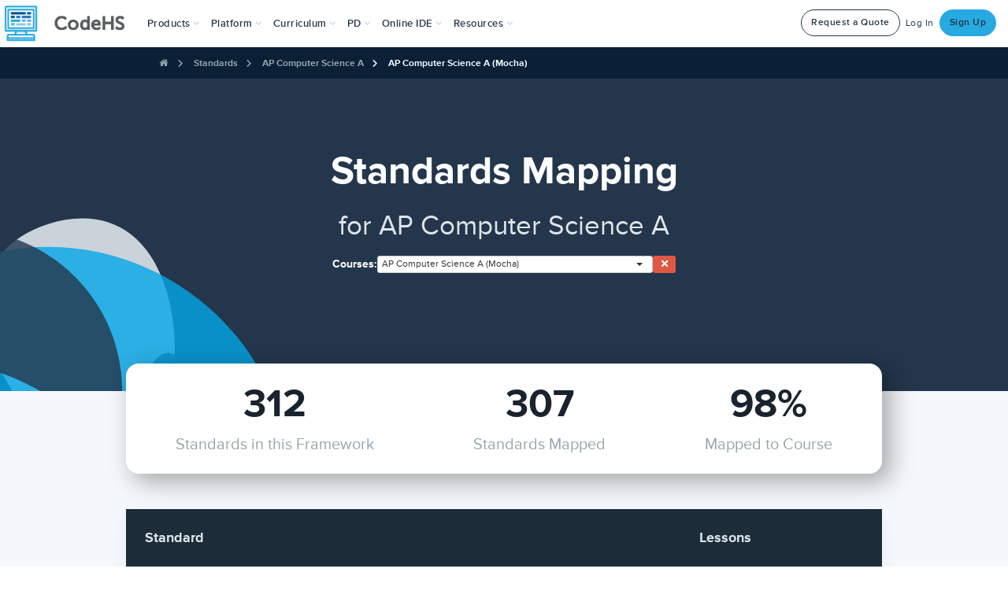

--- FILE ---
content_type: text/html; charset=utf-8
request_url: https://alb.codehs.com/standards/framework/AP_CSA/course/53
body_size: 74926
content:





<!DOCTYPE html>
<html lang="en"
    
>
<head>


<!--

Hello, visitors to the source code! Welcome to CodeHS!
Enjoy some of the finest ascii art in the world!

   ____                  ___         ____    ____  ____
  6MMMMb/                `MM         `MM'    `MM' 6MMMMb\
 8P    YM                 MM          MM      MM 6M'    `
6M      Y   _____     ____MM   ____   MM      MM MM
MM         6MMMMMb   6MMMMMM  6MMMMb  MM      MM YM.
MM        6M'   `Mb 6M'  `MM 6M'  `Mb MMMMMMMMMM  YMMMMb
MM        MM     MM MM    MM MM    MM MM      MM      `Mb
MM        MM     MM MM    MM MMMMMMMM MM      MM       MM
YM      6 MM     MM MM    MM MM       MM      MM       MM
 8b    d9 YM.   ,M9 YM.  ,MM YM    d9 MM      MM L    ,M9
  YMMMM9   YMMMMM9   YMMMMMM_ YMMMM9 _MM_    _MM_MYMMMM9

Now tell me you're not impressed! Send love or complaints to
hello@codehs.com.

If you enjoy reading the code, and want to help make it better
apply at jobs@codehs.com.

-->

    
        <title>AP Computer Science A Standards Mapping for AP Computer Science A (Mocha) | CodeHS</title>
    

    <noscript>
        <div class="alert msg-banner bg-red">
            <h3 class="center">Please <a style="color: inherit;" target="_blank" href="https://enable-javascript.com/">enable JavaScript</a> to use CodeHS</h3>
        </div>
    </noscript>

    <!-- CodeHS Icons -->
    <link rel="apple-touch-icon" type="image/png" href=https://static1.codehs.com/img/logo-white.png>
    
        <link rel="icon" type="image/png" href=https://static1.codehs.com/img/logo.png>
    

    
    
    <link href="https://static.codehs.com/font-awesome/css/all.min.css" rel="stylesheet" />
    <link href="https://static.codehs.com/font-awesome/css/pro-v4-shims.min.css" rel="stylesheet" />
    <link href="https://static.codehs.com/font-awesome/css/pro-v4-font-face.min.css" rel="stylesheet" />
    

    <link rel="stylesheet" type="text/css" href="//cdn.jsdelivr.net/gh/kenwheeler/slick@1.8.1/slick/slick.css"/>

    
    
    <link rel="stylesheet" type="text/css" href="https://static1.codehs.com/lib/codehs-legacy-compressed/compressed.css">

    
     
    <link rel="stylesheet" type="text/css" href="https://static1.codehs.com/gulp/49304bd048b29e8fa7b729cbf41ac040b73d4c5f/imports.css">
    

    
    
    <link class="deferred-style" rel="stylesheet" type="text/css" data-href="https://static1.codehs.com/lib/codehs-legacy-compressed/deferred_compressed.css"/>

    
    <link class="deferred-style" rel="stylesheet" type="text/css" data-href="https://static1.codehs.com/lib/video-js/video-js.min.css"/>
    <link class="deferred-style" rel="stylesheet" type="text/css" data-href="https://static1.codehs.com/lib/jquery-ui/jquery-ui.css"/>

    
        <!-- This loads Typekit, which is then used in main.js. Because main.js is deferred,
            and appears later in this file, it will run after this script.
        -->
        <script defer type="text/javascript" src="//use.typekit.net/xdy5aym.js"></script>
    

    <!-- This loads Webfont, which is then used in main.js. Because main.js is deferred,
        and appears later in this file, it will run after this script.
    -->
    <script defer src="https://ajax.googleapis.com/ajax/libs/webfont/1.6.26/webfont.js"></script>

    

    <meta name="google-site-verification" content="75VZnrM-tM965Ecshca7k8b-Y9450mV2LUh-L2V35_0" />
    <meta charset="utf-8">
    <meta http-equiv="X-UA-Compatible" content="IE=edge">
    <meta name="viewport" content="width=device-width, initial-scale=1">

    
    <meta name="referrer" content="strict-origin-when-cross-origin">

    
    <meta name="turbolinks-cache-control" content="no-cache">
    <meta property="og:image" content="https://static1.codehs.com/img/codehs_appicon170x170.png"></meta>
    <meta property="og:title" content="AP Computer Science A Standards Mapping for AP Computer Science A (Mocha) | CodeHS">

    <meta name="twitter:card" content="summary">
    <meta name="twitter:site" content="@CodeHS">
    <meta name="twitter:title" content="AP Computer Science A Standards Mapping for AP Computer Science A (Mocha) | CodeHS">
    <meta name="twitter:image" content="https://static1.codehs.com/img/codehs_appicon170x170.png"></meta>

    <script defer type="text/javascript" data-manual charset="utf-8" src="https://static1.codehs.com/lib/prism/prism.js"></script>

    
    <script>
        window.useNewQuill = true;
    </script>
    <script defer type="text/javascript" src="https://static1.codehs.com/lib/quill/quill-202.js"></script>
    
    <link rel="stylesheet" type="text/css" href="https://static1.codehs.com/lib/quill/quill-202.snow.css">
    

    <script defer type="text/javascript" src="https://static1.codehs.com/lib/firebase/firebase-app.min.js"></script>
    <script defer type="text/javascript" src="https://static1.codehs.com/lib/firebase/firebase-database.min.js"></script>
    
    <script>
        window.useWindowFirebase = true;
    </script>
    

    
    <link id="prism-theme-link" rel="stylesheet" href="https://static1.codehs.com/lib/prism/prism-tomorrow-night.css"></link>
    


    
    

    
    <script>
    (function(i,s,o,g,r,a,m){i['GoogleAnalyticsObject']=r;i[r]=i[r]||function(){
    (i[r].q=i[r].q||[]).push(arguments)},i[r].l=1*new Date();a=s.createElement(o),
    m=s.getElementsByTagName(o)[0];a.async=1;a.src=g;m.parentNode.insertBefore(a,m)
    })(window,document,'script','https://www.google-analytics.com/analytics.js','ga');
    window.ga('create', 'UA-31691242-1', 'auto');
    </script>

    
    

    
    
    <!-- Google tag (gtag.js) -->
    <script async src="https://www.googletagmanager.com/gtag/js?id=AW-982588809"></script>
    <script>
      window.dataLayer = window.dataLayer || [];
      function gtag(){dataLayer.push(arguments);}
      gtag('js', new Date());

      gtag('config', 'AW-982588809');
    </script>
    

    
        
        
        
        
        
        
        <script>
        (function(){var w=window;var ic=w.Intercom;if(typeof ic==="function"){ic('reattach_activator');ic('update',intercomSettings);}else{var d=document;var i=function(){i.c(arguments)};i.q=[];i.c=function(args){i.q.push(args)};w.Intercom=i;function l(){var s=d.createElement('script');s.type='text/javascript';s.async=true;
        s.src='https://widget.intercom.io/widget/x13jbr4h';
        var x=d.getElementsByTagName('script')[0];x.parentNode.insertBefore(s,x);}if(w.attachEvent){w.attachEvent('onload',l);}else{w.addEventListener('load',l,false);}}})();
        </script>
        
        
        
    

    <script>
    console.log("Passionate about CS education? Interested in making CodeHS better? We're hiring at http://codehs.com/jobs.");
    </script>

    <script defer type="text/javascript" src="https://static1.codehs.com/lib/htmx.min.js"></script>

    
    
    <script defer type="text/javascript" src="https://static1.codehs.com/lib/codehs-legacy-compressed/compressed.js"></script>
    

    <script defer type="module" src="https://static1.codehs.com/gulp/49304bd048b29e8fa7b729cbf41ac040b73d4c5f/esbuild/esbuild-main.js" data-turbolinks-track="reload"></script>

    <script async defer src="https://accounts.google.com/gsi/client" async defer></script>
    <script defer src="https://cdn.jsdelivr.net/npm/tableexport.jquery.plugin@1.33.0/tableExport.min.js"></script>

    
    

    

    

    
</head>


<body class="loaded ">
    

    
        
        
        
        
        
            




<!-- Only needed right now because there are two different navs -->

<nav class="navbar navbar-default navbar-fixed-top new-navbar" role="navigation" aria-label="Site">
    <div class="container-fluid">
        <!-- Brand and toggle get grouped for better mobile display -->
        <div class="navbar-header mobile-header">
            <button type="button" class="navbar-toggle collapsed" data-toggle="collapse" data-target="#updated-navbar" aria-expanded="false" aria-haspopup="true" aria-controls="updated-navbar">
                <span class="sr-only">Toggle navigation</span>
                <span class="icon-bar"></span>
                <span class="icon-bar"></span>
                <span class="icon-bar"></span>
            </button>
            <a class="navbar-brand" aria-label="CodeHS Homepage" href="/">
                <picture>
                    <source media="(max-width:1240px)" srcset="https://static1.codehs.com/img/brand_logo.png" >
                    <img  src="https://static1.codehs.com/img/brand_logo.png"  aria-hidden="true" alt="">
                </picture>
            </a>
        </div>


    
        


<svg xmlns="http://www.w3.org/2000/svg" class="hidden" aria-hidden="true">
<symbol id="assignments-icon" viewBox="0 0 24 24">
<g clip-path="url(#assignments-icon-clip0)">
<path d="M19.7072 9.20696L20.7072 8.20696C20.8027 8.11471 20.8789 8.00437 20.9313 7.88236C20.9837 7.76036 21.0113 7.62914 21.0125 7.49636C21.0136 7.36358 20.9883 7.2319 20.938 7.10901C20.8878 6.98611 20.8135 6.87446 20.7196 6.78056C20.6257 6.68667 20.5141 6.61242 20.3912 6.56214C20.2683 6.51186 20.1366 6.48655 20.0038 6.48771C19.871 6.48886 19.7398 6.51645 19.6178 6.56886C19.4958 6.62127 19.3855 6.69745 19.2932 6.79296L18.2932 7.79296C18.2004 7.88594 18.0901 7.95969 17.9687 8.01002C17.8473 8.06034 17.7171 8.08625 17.5857 8.08625C17.4543 8.08625 17.3242 8.06034 17.2028 8.01002C17.0814 7.95969 16.9711 7.88594 16.8782 7.79296C16.3068 7.24755 15.5472 6.94324 14.7572 6.94324C13.9673 6.94324 13.2077 7.24755 12.6362 7.79296C12.4487 7.98043 12.1944 8.08575 11.9292 8.08575C11.6641 8.08575 11.4098 7.98043 11.2222 7.79296C10.6506 7.24749 9.89085 6.94315 9.10073 6.94315C8.31061 6.94315 7.55085 7.24749 6.97923 7.79296L5.97923 8.79296C5.79172 8.9806 5.68643 9.23504 5.68652 9.50031C5.68662 9.76558 5.79209 10.02 5.97973 10.2075C6.16737 10.395 6.42181 10.5003 6.68708 10.5002C6.95235 10.5001 7.20672 10.3946 7.39423 10.207L8.39423 9.20696C8.58471 9.02516 8.83791 8.92372 9.10123 8.92372C9.36454 8.92372 9.61774 9.02516 9.80823 9.20696C10.3708 9.76937 11.1337 10.0853 11.9292 10.0853C12.7247 10.0853 13.4876 9.76937 14.0502 9.20696C14.2407 9.02516 14.4939 8.92372 14.7572 8.92372C15.0205 8.92372 15.2737 9.02516 15.4642 9.20696C15.7428 9.48559 16.0735 9.70661 16.4376 9.85741C16.8016 10.0082 17.1917 10.0858 17.5857 10.0858C17.9797 10.0858 18.3699 10.0082 18.7339 9.85741C19.0979 9.70661 19.4286 9.48559 19.7072 9.20696Z" />
<path d="M12.6362 13.793C12.4487 13.9805 12.1944 14.0858 11.9292 14.0858C11.6641 14.0858 11.4098 13.9805 11.2222 13.793C10.6506 13.2476 9.89085 12.9432 9.10073 12.9432C8.31061 12.9432 7.55085 13.2476 6.97923 13.793L5.97923 14.793C5.79172 14.9807 5.68643 15.2351 5.68652 15.5004C5.68662 15.7657 5.79209 16.02 5.97973 16.2075C6.16737 16.3951 6.42181 16.5003 6.68708 16.5003C6.95235 16.5002 7.20672 16.3947 7.39423 16.207L8.39423 15.207C8.58471 15.0252 8.83791 14.9238 9.10123 14.9238C9.36454 14.9238 9.61774 15.0252 9.80823 15.207C10.3708 15.7695 11.1337 16.0854 11.9292 16.0854C12.7247 16.0854 13.4876 15.7695 14.0502 15.207C14.2324 15.0184 14.3332 14.7658 14.3309 14.5036C14.3286 14.2415 14.2235 13.9906 14.038 13.8052C13.8526 13.6198 13.6018 13.5147 13.3396 13.5124C13.0774 13.5101 12.8248 13.6109 12.6362 13.793Z" />
<path d="M25 2C25 1.46957 24.7893 0.960859 24.4142 0.585786C24.0391 0.210714 23.5304 0 23 0L3 0C2.46957 0 1.96086 0.210714 1.58579 0.585786C1.21071 0.960859 1 1.46957 1 2L1 22C1 22.5304 1.21071 23.0391 1.58579 23.4142C1.96086 23.7893 2.46957 24 3 24H17C17.2652 23.9999 17.5195 23.8946 17.707 23.707L24.707 16.707C24.8946 16.5195 24.9999 16.2652 25 16V2ZM3 2.5C3 2.36739 3.05268 2.24021 3.14645 2.14645C3.24021 2.05268 3.36739 2 3.5 2H22.5C22.6326 2 22.7598 2.05268 22.8536 2.14645C22.9473 2.24021 23 2.36739 23 2.5V15C23 15.1326 22.9473 15.2598 22.8536 15.3536C22.7598 15.4473 22.6326 15.5 22.5 15.5H18.5C17.9696 15.5 17.4609 15.7107 17.0858 16.0858C16.7107 16.4609 16.5 16.9696 16.5 17.5V21.5C16.5 21.6326 16.4473 21.7598 16.3536 21.8536C16.2598 21.9473 16.1326 22 16 22H3.5C3.36739 22 3.24021 21.9473 3.14645 21.8536C3.05268 21.7598 3 21.6326 3 21.5V2.5Z" />
</g>
<defs>
<clipPath id="assignments-icon-clip0">
<rect width="24" height="24" fill="white" />
</clipPath>
</defs>
</symbol>
</svg>
<svg xmlns="http://www.w3.org/2000/svg" width="24" height="24" class="hidden" aria-hidden="true">
<symbol id="certifications-icon" viewBox="0 0 24 24">
<g clip-path="url(#clip-certificate)">
<path d="M24 2.12402C24 1.59359 23.7893 1.08488 23.4142 0.70981C23.0391 0.334737 22.5304 0.124023 22 0.124023H2C1.46957 0.124023 0.960859 0.334737 0.585786 0.70981C0.210714 1.08488 0 1.59359 0 2.12402L0 16.624C0 17.1545 0.210714 17.6632 0.585786 18.0382C0.960859 18.4133 1.46957 18.624 2 18.624H5.5C5.76522 18.624 6.01957 18.5187 6.20711 18.3311C6.39464 18.1436 6.5 17.8892 6.5 17.624C6.5 17.3588 6.39464 17.1045 6.20711 16.9169C6.01957 16.7294 5.76522 16.624 5.5 16.624H2.25C2.1837 16.624 2.12011 16.5977 2.07322 16.5508C2.02634 16.5039 2 16.4403 2 16.374V6.68502L6.561 2.12402H21.75C21.8163 2.12402 21.8799 2.15036 21.9268 2.19725C21.9737 2.24413 22 2.30772 22 2.37402V11.96C22.0001 11.9929 21.9937 12.0254 21.9812 12.0558C21.9687 12.0862 21.9502 12.1138 21.927 12.137L17.97 16.094C17.9003 16.1636 17.845 16.2462 17.8072 16.3371C17.7695 16.4281 17.75 16.5256 17.75 16.624V17.624C17.75 17.8892 17.8554 18.1436 18.0429 18.3311C18.2304 18.5187 18.4848 18.624 18.75 18.624H22C22.5304 18.624 23.0391 18.4133 23.4142 18.0382C23.7893 17.6632 24 17.1545 24 16.624V2.12402Z" />
<path d="M12 9.90005C10.9579 9.89689 9.94114 10.2219 9.09403 10.8289C8.24693 11.436 7.61242 12.2943 7.28047 13.2822C6.94851 14.2701 6.93597 15.3374 7.24461 16.3328C7.55325 17.3282 8.16741 18.2012 9.00002 18.828V23.379C8.99986 23.4819 9.03139 23.5822 9.09032 23.6664C9.14926 23.7507 9.23273 23.8147 9.32936 23.8498C9.42599 23.8849 9.53109 23.8893 9.63034 23.8625C9.7296 23.8357 9.81817 23.779 9.88402 23.7L12 21.156L14.116 23.7C14.1821 23.7793 14.2712 23.8362 14.3709 23.8629C14.4706 23.8896 14.5762 23.8847 14.6731 23.849C14.7699 23.8133 14.8533 23.7484 14.9119 23.6634C14.9704 23.5784 15.0012 23.4773 15 23.374V18.823C15.8305 18.1956 16.4428 17.3229 16.7501 16.3285C17.0575 15.334 17.0444 14.268 16.7127 13.2814C16.3809 12.2948 15.7474 11.4375 14.9017 10.8306C14.056 10.2238 13.0409 9.89829 12 9.90005ZM12 11.9C12.5895 11.8998 13.1658 12.0745 13.656 12.4019C14.1462 12.7292 14.5283 13.1946 14.754 13.7392C14.9797 14.2838 15.0388 14.883 14.9238 15.4612C14.8089 16.0393 14.525 16.5704 14.1082 16.9872C13.6914 17.404 13.1603 17.6879 12.5821 17.8028C12.004 17.9178 11.4047 17.8587 10.8602 17.633C10.3156 17.4073 9.85019 17.0252 9.52282 16.535C9.19545 16.0448 9.02082 15.4685 9.02102 14.879C9.02207 14.0893 9.33627 13.3322 9.89471 12.7737C10.4532 12.2153 11.2103 11.9011 12 11.9Z" />
<path d="M12 16.353C12.8168 16.353 13.479 15.6908 13.479 14.874C13.479 14.0572 12.8168 13.395 12 13.395C11.1832 13.395 10.521 14.0572 10.521 14.874C10.521 15.6908 11.1832 16.353 12 16.353Z" />
<path d="M14.5 5.37402C14.6989 5.37402 14.8897 5.29501 15.0303 5.15435C15.171 5.0137 15.25 4.82294 15.25 4.62402C15.25 4.42511 15.171 4.23435 15.0303 4.09369C14.8897 3.95304 14.6989 3.87402 14.5 3.87402H9.5C9.30109 3.87402 9.11032 3.95304 8.96967 4.09369C8.82902 4.23435 8.75 4.42511 8.75 4.62402C8.75 4.82294 8.82902 5.0137 8.96967 5.15435C9.11032 5.29501 9.30109 5.37402 9.5 5.37402H14.5Z" />
<path d="M17 6.64502H7C6.80109 6.64502 6.61032 6.72404 6.46967 6.86469C6.32902 7.00534 6.25 7.19611 6.25 7.39502C6.25 7.59393 6.32902 7.7847 6.46967 7.92535C6.61032 8.066 6.80109 8.14502 7 8.14502H17C17.1989 8.14502 17.3897 8.066 17.5303 7.92535C17.671 7.7847 17.75 7.59393 17.75 7.39502C17.75 7.19611 17.671 7.00534 17.5303 6.86469C17.3897 6.72404 17.1989 6.64502 17 6.64502Z" />
</g>
<defs>
<clipPath id="clip-certificate">
<rect width="24" height="24" fill="white" />
</clipPath>
</defs>
</symbol>
</svg>
<svg xmlns="http://www.w3.org/2000/svg" width="24" height="24" class="hidden" aria-hidden="true">
<symbol id="certification-prep-icon" viewBox="0 0 24 24">
<path d="M23.3658 19.766L20.3658 14.586C20.3433 14.5471 20.3108 14.5149 20.2715 14.4929C20.2323 14.471 20.1879 14.46 20.143 14.4611C20.0981 14.4622 20.0543 14.4754 20.0162 14.4993C19.9782 14.5233 19.9473 14.557 19.9268 14.597C19.5245 15.3887 18.9045 16.0491 18.1398 16.5004C17.375 16.9518 16.4973 17.1754 15.6098 17.145C15.5742 17.1436 15.5388 17.1498 15.5058 17.1633C15.4729 17.1767 15.4432 17.1971 15.4188 17.223C15.1343 17.5208 14.8102 17.7782 14.4558 17.988C14.3996 18.0222 14.3592 18.0771 14.3431 18.1409C14.327 18.2047 14.3366 18.2722 14.3698 18.329L17.3118 23.307C17.4085 23.4699 17.5495 23.6019 17.7184 23.6878C17.8872 23.7736 18.077 23.8098 18.2656 23.7919C18.4542 23.7741 18.6339 23.7031 18.7837 23.5872C18.9335 23.4712 19.0472 23.3151 19.1118 23.137L19.9438 20.849L22.3358 21.254C22.523 21.2855 22.7154 21.2631 22.8904 21.1893C23.0653 21.1156 23.2157 20.9935 23.3238 20.8374C23.432 20.6813 23.4934 20.4977 23.501 20.3079C23.5086 20.1182 23.4621 19.9302 23.3668 19.766H23.3658Z" />
<path d="M8.58302 17.224C8.55861 17.1981 8.52893 17.1777 8.49598 17.1643C8.46303 17.1508 8.42758 17.1446 8.39202 17.146C7.50462 17.1765 6.62696 16.9531 5.8621 16.5021C5.09723 16.0511 4.47692 15.3912 4.07402 14.6C4.05347 14.5601 4.02259 14.5264 3.9846 14.5025C3.94661 14.4786 3.9029 14.4653 3.85802 14.464C3.81298 14.4625 3.7684 14.4734 3.72909 14.4954C3.68978 14.5174 3.65725 14.5498 3.63502 14.589L0.63502 19.77C0.539919 19.9343 0.493549 20.1223 0.501329 20.3119C0.509108 20.5016 0.570717 20.6852 0.678953 20.8411C0.787189 20.9971 0.937581 21.119 1.11255 21.1927C1.28752 21.2663 1.47984 21.2886 1.66702 21.257L4.05802 20.852L4.89102 23.141C4.95588 23.3189 5.06993 23.4748 5.2199 23.5904C5.36987 23.7061 5.54959 23.7767 5.73816 23.7942C5.92673 23.8117 6.11639 23.7753 6.28507 23.6892C6.45376 23.6032 6.59453 23.471 6.69102 23.308L9.63202 18.332C9.66522 18.2752 9.67481 18.2077 9.65872 18.1439C9.64264 18.0802 9.60217 18.0252 9.54602 17.991C9.19176 17.7801 8.8678 17.5221 8.58302 17.224Z" />
<path d="M14.8132 15.5C15.3666 15.6753 15.9575 15.6952 16.5214 15.5576C17.0853 15.42 17.6006 15.1302 18.011 14.7198C18.4214 14.3093 18.7113 13.794 18.8489 13.2301C18.9864 12.6662 18.9665 12.0754 18.7912 11.522C19.3063 11.2546 19.738 10.8509 20.0393 10.355C20.3406 9.859 20.5 9.28983 20.5 8.70951C20.5 8.1292 20.3406 7.56003 20.0393 7.06407C19.738 6.56812 19.3063 6.16442 18.7912 5.89701C18.9665 5.34366 18.9864 4.7528 18.8489 4.18889C18.7113 3.62498 18.4214 3.1097 18.011 2.69926C17.6006 2.28882 17.0853 1.99899 16.5214 1.8614C15.9575 1.72381 15.3666 1.74374 14.8132 1.91901C14.5458 1.40376 14.1419 0.971858 13.6458 0.670406C13.1497 0.368954 12.5803 0.209534 11.9997 0.209534C11.4192 0.209534 10.8498 0.368954 10.3537 0.670406C9.85754 0.971858 9.45371 1.40376 9.18624 1.91901C8.63319 1.74405 8.04274 1.72423 7.47921 1.86172C6.91568 1.99921 6.4007 2.28874 5.99038 2.69875C5.58006 3.10876 5.29015 3.62352 5.15223 4.18694C5.01432 4.75037 5.03369 5.34084 5.20824 5.89401C4.69321 6.16142 4.26149 6.56512 3.96018 7.06107C3.65886 7.55703 3.49951 8.1262 3.49951 8.70651C3.49951 9.28683 3.65886 9.856 3.96018 10.352C4.26149 10.8479 4.69321 11.2516 5.20824 11.519C5.03213 12.0727 5.0116 12.664 5.1489 13.2286C5.2862 13.7931 5.57604 14.309 5.98675 14.7199C6.39745 15.1308 6.91321 15.4209 7.47766 15.5585C8.04211 15.6961 8.63351 15.6758 9.18724 15.5C9.45455 16.0153 9.85827 16.4473 10.3543 16.7488C10.8504 17.0503 11.4197 17.2097 12.0002 17.2097C12.5807 17.2097 13.1501 17.0503 13.6461 16.7488C14.1422 16.4473 14.5459 16.0153 14.8132 15.5ZM8.38024 9.78801C8.30864 9.7188 8.25154 9.63601 8.21228 9.54449C8.17301 9.45297 8.15237 9.35454 8.15155 9.25496C8.15073 9.15537 8.16976 9.05662 8.20751 8.96447C8.24527 8.87232 8.301 8.7886 8.37145 8.71822C8.4419 8.64783 8.52566 8.59218 8.61785 8.55451C8.71004 8.51685 8.80881 8.49792 8.9084 8.49883C9.00798 8.49974 9.10638 8.52048 9.19787 8.55983C9.28935 8.59918 9.37208 8.65635 9.44124 8.72801L11.1692 10.455L14.9002 5.57601C15.0212 5.41794 15.2 5.31439 15.3972 5.28814C15.5945 5.26188 15.7942 5.31507 15.9522 5.43601C16.1103 5.55695 16.2139 5.73573 16.2401 5.93302C16.2664 6.13031 16.2132 6.32994 16.0922 6.48801L12.3602 11.362C12.2305 11.5328 12.0657 11.6739 11.8769 11.7756C11.6881 11.8773 11.4796 11.9373 11.2656 11.9517C11.0516 11.966 10.837 11.9342 10.6363 11.8585C10.4356 11.7829 10.2535 11.6651 10.1022 11.513L8.38024 9.78801Z" />
</symbol>
</svg>
<svg xmlns="http://www.w3.org/2000/svg" width="24" height="24" class="hidden" aria-hidden="true">
<symbol id="classroom-management-icon" viewBox="0 0 24 24">
<g clip-path="url(#classroom-management-icon-clip0)">
<path d="M24 14.108C24 13.8428 23.8946 13.5885 23.7071 13.4009C23.5196 13.2134 23.2652 13.108 23 13.108H1C0.734784 13.108 0.48043 13.2134 0.292893 13.4009C0.105357 13.5885 0 13.8428 0 14.108C0 14.3732 0.105357 14.6276 0.292893 14.8151C0.48043 15.0027 0.734784 15.108 1 15.108H1.42C1.49424 15.1079 1.56758 15.1242 1.6347 15.156C1.70182 15.1877 1.76104 15.2339 1.80805 15.2914C1.85507 15.3488 1.8887 15.416 1.90651 15.4881C1.92431 15.5602 1.92585 15.6353 1.911 15.708L0.77 21.411C0.739547 21.5415 0.735618 21.6767 0.758447 21.8088C0.781275 21.9408 0.830395 22.0668 0.90289 22.1795C0.975386 22.2921 1.06978 22.3891 1.18046 22.4646C1.29115 22.54 1.41587 22.5925 1.54722 22.6188C1.67858 22.6452 1.81388 22.6448 1.94511 22.6179C2.07633 22.5909 2.2008 22.5379 2.31113 22.4619C2.42145 22.3859 2.51538 22.2885 2.58733 22.1755C2.65929 22.0625 2.7078 21.9361 2.73 21.804L3.989 15.51C4.01209 15.3969 4.0736 15.2953 4.1631 15.2224C4.25259 15.1495 4.36456 15.1098 4.48 15.11H19.52C19.6354 15.1098 19.7474 15.1495 19.8369 15.2224C19.9264 15.2953 19.9879 15.3969 20.011 15.51L21.27 21.8C21.2922 21.9321 21.3407 22.0585 21.4127 22.1715C21.4846 22.2845 21.5786 22.3819 21.6889 22.4579C21.7992 22.5339 21.9237 22.5869 22.0549 22.6139C22.1861 22.6408 22.3214 22.6412 22.4528 22.6148C22.5841 22.5885 22.7089 22.536 22.8195 22.4606C22.9302 22.3851 23.0246 22.2881 23.0971 22.1755C23.1696 22.0628 23.2187 21.9368 23.2416 21.8048C23.2644 21.6727 23.2605 21.5375 23.23 21.407L22.089 15.702C22.0742 15.6293 22.0757 15.5542 22.0935 15.4821C22.1113 15.41 22.1449 15.3428 22.1919 15.2854C22.239 15.2279 22.2982 15.1817 22.3653 15.15C22.4324 15.1182 22.5058 15.1019 22.58 15.102H23C23.2642 15.102 23.5176 14.9975 23.705 14.8113C23.8924 14.625 23.9984 14.3722 24 14.108Z" />
<path d="M21.1209 10.358H20.3709C20.3046 10.358 20.241 10.3316 20.1941 10.2847C20.1472 10.2379 20.1209 10.1743 20.1209 10.108V5.62096C20.1198 4.62311 19.7229 3.66644 19.0172 2.96094C18.3115 2.25544 17.3548 1.85876 16.3569 1.85796C16.2385 1.85792 16.121 1.87891 16.0099 1.91996C15.3332 1.50531 14.5384 1.32589 13.7492 1.40962C12.96 1.49336 12.2205 1.83554 11.6459 2.38296C11.5522 2.47673 11.4995 2.60388 11.4995 2.73646C11.4995 2.86905 11.5522 2.9962 11.6459 3.08996L15.8889 7.33196C15.9827 7.4257 16.1098 7.47836 16.2424 7.47836C16.375 7.47836 16.5021 7.4257 16.5959 7.33196C16.9808 6.9468 17.2705 6.47715 17.4421 5.96034C17.6136 5.44353 17.6621 4.89384 17.5839 4.35496C17.7539 4.51911 17.889 4.7158 17.9813 4.93331C18.0735 5.15082 18.121 5.38469 18.1209 5.62096V10.108C18.1209 10.1743 18.0946 10.2379 18.0477 10.2847C18.0008 10.3316 17.9372 10.358 17.8709 10.358H17.1209C16.8557 10.358 16.6013 10.4633 16.4138 10.6509C16.2263 10.8384 16.1209 11.0927 16.1209 11.358C16.1209 11.6232 16.2263 11.8775 16.4138 12.0651C16.6013 12.2526 16.8557 12.358 17.1209 12.358H21.1209C21.3861 12.358 21.6405 12.2526 21.828 12.0651C22.0155 11.8775 22.1209 11.6232 22.1209 11.358C22.1209 11.0927 22.0155 10.8384 21.828 10.6509C21.6405 10.4633 21.3861 10.358 21.1209 10.358Z" />
<path d="M2.75 12.108H10C10.1326 12.108 10.2598 12.0554 10.3536 11.9616C10.4473 11.8678 10.5 11.7406 10.5 11.608V9.60803C10.5 9.47542 10.4473 9.34825 10.3536 9.25448C10.2598 9.16071 10.1326 9.10803 10 9.10803H2.75C2.35218 9.10803 1.97064 9.26607 1.68934 9.54737C1.40804 9.82868 1.25 10.2102 1.25 10.608C1.25 11.0059 1.40804 11.3874 1.68934 11.6687C1.97064 11.95 2.35218 12.108 2.75 12.108Z" />
<path d="M2.75 8.10803H10C10.1326 8.10803 10.2598 8.05535 10.3536 7.96159C10.4473 7.86782 10.5 7.74064 10.5 7.60803V5.60803C10.5 5.47542 10.4473 5.34825 10.3536 5.25448C10.2598 5.16071 10.1326 5.10803 10 5.10803H2.75C2.35218 5.10803 1.97064 5.26607 1.68934 5.54737C1.40804 5.82868 1.25 6.21021 1.25 6.60803C1.25 7.00586 1.40804 7.38739 1.68934 7.66869C1.97064 7.95 2.35218 8.10803 2.75 8.10803Z" />
</g>
<defs>
<clipPath id="classroom-management-icon-clip0">
<rect width="24" height="24" fill="white" />
</clipPath>
</defs>
</symbol>
</svg>
<svg xmlns="http://www.w3.org/2000/svg" width="20" height="20" class="hidden" aria-hidden="true">
<symbol id="close-icon" viewBox="0 0 20 20">
<g clip-path="url(#close-icon-clip0)">
<path d="M0.625 19.3743L19.375 0.624268" stroke="white" stroke-width="1.5" stroke-linecap="round" stroke-linejoin="round" />
<path d="M19.375 19.3743L0.625 0.624268" stroke="white" stroke-width="1.5" stroke-linecap="round" stroke-linejoin="round" />
</g>
<defs>
<clipPath id="close-icon-clip0">
<rect width="20" height="20" fill="white" />
</clipPath>
</defs>
</symbol>
</svg>
<svg xmlns="http://www.w3.org/2000/svg" width="24" height="24" class="hidden" aria-hidden="true">
<symbol id="curriculum-icon" viewBox="0 0 24 24">
<g clip-path="url(#curriculum-icon-clip0)">
<path d="M21.5 0H2.5C1.83696 0 1.20107 0.263392 0.732233 0.732233C0.263392 1.20107 0 1.83696 0 2.5L0 21.5C0 21.8283 0.0646644 22.1534 0.190301 22.4567C0.315938 22.76 0.500087 23.0356 0.732233 23.2678C0.964379 23.4999 1.23998 23.6841 1.54329 23.8097C1.84661 23.9353 2.1717 24 2.5 24H21.5C21.8283 24 22.1534 23.9353 22.4567 23.8097C22.76 23.6841 23.0356 23.4999 23.2678 23.2678C23.4999 23.0356 23.6841 22.76 23.8097 22.4567C23.9353 22.1534 24 21.8283 24 21.5V2.5C24 2.1717 23.9353 1.84661 23.8097 1.54329C23.6841 1.23998 23.4999 0.964379 23.2678 0.732233C23.0356 0.500087 22.76 0.315938 22.4567 0.190301C22.1534 0.0646644 21.8283 0 21.5 0V0ZM18.5 9.5H14C13.7348 9.5 13.4804 9.39464 13.2929 9.20711C13.1054 9.01957 13 8.76522 13 8.5C13 8.23478 13.1054 7.98043 13.2929 7.79289C13.4804 7.60536 13.7348 7.5 14 7.5H18.5C18.7652 7.5 19.0196 7.60536 19.2071 7.79289C19.3946 7.98043 19.5 8.23478 19.5 8.5C19.5 8.76522 19.3946 9.01957 19.2071 9.20711C19.0196 9.39464 18.7652 9.5 18.5 9.5ZM19.5 17.5C19.5 17.7652 19.3946 18.0196 19.2071 18.2071C19.0196 18.3946 18.7652 18.5 18.5 18.5H14C13.7348 18.5 13.4804 18.3946 13.2929 18.2071C13.1054 18.0196 13 17.7652 13 17.5C13 17.2348 13.1054 16.9804 13.2929 16.7929C13.4804 16.6054 13.7348 16.5 14 16.5H18.5C18.7652 16.5 19.0196 16.6054 19.2071 16.7929C19.3946 16.9804 19.5 17.2348 19.5 17.5ZM11.3 5.6L8.3 9.6C8.2143 9.71507 8.10483 9.81035 7.97905 9.87937C7.85326 9.94838 7.7141 9.98953 7.571 10H7.5C7.23481 9.99994 6.98049 9.89455 6.793 9.707L5.293 8.207C5.10536 8.01949 4.99989 7.76512 4.9998 7.49985C4.9997 7.23458 5.10499 6.98014 5.2925 6.7925C5.48001 6.60486 5.73438 6.49939 5.99965 6.4993C6.26492 6.4992 6.51936 6.60449 6.707 6.792L7.392 7.477L9.7 4.4C9.85913 4.18783 10.096 4.04756 10.3586 4.01005C10.6211 3.97254 10.8878 4.04087 11.1 4.2C11.3122 4.35913 11.4524 4.59603 11.4899 4.85858C11.5275 5.12113 11.4591 5.38783 11.3 5.6ZM11.3 15.6L8.3 19.6C8.21228 19.7121 8.10201 19.8046 7.97631 19.8715C7.85061 19.9384 7.71229 19.9782 7.57027 19.9882C7.42825 19.9983 7.28569 19.9785 7.1518 19.9301C7.01792 19.8816 6.89569 19.8056 6.793 19.707L5.293 18.207C5.11084 18.0184 5.01005 17.7658 5.01233 17.5036C5.0146 17.2414 5.11977 16.9906 5.30518 16.8052C5.49059 16.6198 5.7414 16.5146 6.0036 16.5123C6.2658 16.51 6.5184 16.6108 6.707 16.793L7.392 17.478L9.7 14.4C9.85913 14.1878 10.096 14.0476 10.3586 14.0101C10.6211 13.9725 10.8878 14.0409 11.1 14.2C11.3122 14.3591 11.4524 14.596 11.4899 14.8586C11.5275 15.1211 11.4591 15.3878 11.3 15.6Z" />
</g>
<defs>
<clipPath id="curriculum-icon-clip0">
<rect width="24" height="24" fill="white" />
</clipPath>
</defs>
</symbol>
</svg>
<svg xmlns="http://www.w3.org/2000/svg" width="24" height="24" class="hidden" aria-hidden="true">
<symbol id="data-icon" viewBox="0 0 24 24">
<path d="M2.939 24H21.061C21.8402 23.9992 22.5873 23.6893 23.1383 23.1383C23.6893 22.5873 23.9992 21.8402 24 21.061V2.939C23.9992 2.15977 23.6893 1.41269 23.1383 0.86169C22.5873 0.310693 21.8402 0.000794185 21.061 0L2.939 0C2.15977 0.000794185 1.41269 0.310693 0.86169 0.86169C0.310693 1.41269 0.000794185 2.15977 0 2.939V21.061C0.000794185 21.8402 0.310693 22.5873 0.86169 23.1383C1.41269 23.6893 2.15977 23.9992 2.939 24ZM21.061 22.041H2.939C2.67909 22.041 2.42982 21.9378 2.24604 21.754C2.06225 21.5702 1.959 21.3209 1.959 21.061V3C1.959 2.73478 2.06436 2.48043 2.25189 2.29289C2.43943 2.10536 2.69378 2 2.959 2H21.041C21.3062 2 21.5606 2.10536 21.7481 2.29289C21.9356 2.48043 22.041 2.73478 22.041 3V21.061C22.041 21.3209 21.9378 21.5702 21.754 21.754C21.5702 21.9378 21.3209 22.041 21.061 22.041Z" />
<path d="M18.8361 15.592L16.7721 17.424C16.729 17.4618 16.6743 17.4838 16.6171 17.4864C16.5598 17.4889 16.5034 17.4719 16.4571 17.438L15.0911 16.426C14.7593 16.1935 14.3611 16.0746 13.9561 16.087C13.5443 16.096 13.1486 16.2485 12.8371 16.518L10.3201 18.752C10.1212 18.9281 10.0004 19.176 9.98427 19.4412C9.96814 19.7064 10.058 19.9671 10.2341 20.166C10.4102 20.3649 10.6581 20.4857 10.9233 20.5019C11.1885 20.518 11.4492 20.4281 11.6481 20.252L13.8811 18.27C13.924 18.2321 13.9785 18.2101 14.0356 18.2075C14.0928 18.205 14.1491 18.2221 14.1951 18.256L15.5611 19.268C15.8928 19.5011 16.291 19.6204 16.6961 19.608C17.108 19.5987 17.5038 19.4459 17.8151 19.176L20.1641 17.092C20.2626 17.0048 20.343 16.8991 20.4006 16.7808C20.4582 16.6626 20.492 16.5341 20.5 16.4028C20.508 16.2715 20.49 16.1399 20.4471 16.0156C20.4043 15.8912 20.3373 15.7765 20.2501 15.678C20.1629 15.5795 20.0572 15.4992 19.9389 15.4416C19.8207 15.3839 19.6922 15.3502 19.5609 15.3422C19.4296 15.3342 19.298 15.3521 19.1737 15.395C19.0493 15.4379 18.9346 15.5048 18.8361 15.592Z" />
<path d="M14.3308 10.123C14.313 10.098 14.2899 10.0772 14.2631 10.0622C14.2363 10.0471 14.2065 10.0382 14.1758 10.036L10.1098 9.72204C10.0768 9.71928 10.0436 9.72437 10.013 9.73688C9.98232 9.74939 9.95505 9.76898 9.93341 9.79404C9.91176 9.8191 9.89635 9.84892 9.88842 9.88107C9.8805 9.91323 9.88029 9.9468 9.88782 9.97904L10.7718 13.96C10.7787 13.9899 10.7919 14.018 10.8105 14.0423C10.8291 14.0666 10.8528 14.0866 10.8798 14.101C10.9069 14.1153 10.9368 14.1235 10.9673 14.125C10.9979 14.1266 11.0284 14.1215 11.0568 14.11C11.8719 13.7845 12.5974 13.2689 13.1728 12.6062C13.7483 11.9434 14.1569 11.1528 14.3648 10.3C14.3728 10.2699 14.3739 10.2383 14.368 10.2077C14.3621 10.177 14.3494 10.1481 14.3308 10.123Z" />
<path d="M7.20904 3.80894C7.18025 3.81915 7.154 3.83546 7.1321 3.85675C7.1102 3.87804 7.09315 3.90381 7.08214 3.9323C7.07112 3.96079 7.06639 3.99133 7.06827 4.02182C7.07015 4.0523 7.0786 4.08202 7.09304 4.10894L9.35904 8.29994C9.37577 8.33086 9.40002 8.35705 9.42956 8.37611C9.45911 8.39516 9.49297 8.40645 9.52804 8.40894L14.272 8.77594C14.3026 8.77839 14.3334 8.77413 14.3622 8.76346C14.391 8.75279 14.4171 8.73597 14.4387 8.71416C14.4603 8.69236 14.4769 8.6661 14.4873 8.63721C14.4978 8.60833 14.5018 8.57753 14.499 8.54694C14.4288 7.71113 14.1682 6.90246 13.7374 6.18279C13.3066 5.46313 12.7169 4.85153 12.0134 4.39478C11.3099 3.93804 10.5112 3.64825 9.67852 3.54757C8.84581 3.4469 8.00112 3.53801 7.20904 3.81394V3.80894Z" />
<path d="M5.83615 4.60795C5.80622 4.60144 5.77522 4.60155 5.74533 4.60829C5.71545 4.61503 5.6874 4.62822 5.66315 4.64695C4.7551 5.34822 4.08908 6.31591 3.75836 7.41454C3.42764 8.51316 3.44876 9.6877 3.81878 10.7737C4.18879 11.8597 4.88917 12.8029 5.82186 13.471C6.75454 14.1392 7.87283 14.499 9.02015 14.4999C9.12715 14.4999 9.23315 14.4999 9.33915 14.4909C9.36973 14.4893 9.39958 14.4809 9.42654 14.4664C9.45351 14.4519 9.47694 14.4316 9.49515 14.4069C9.51347 14.3825 9.52634 14.3544 9.53289 14.3246C9.53944 14.2947 9.53953 14.2638 9.53315 14.2339L8.42615 9.25295C8.42189 9.23383 8.41516 9.21534 8.40615 9.19795L5.97815 4.71395C5.96358 4.68704 5.94334 4.66362 5.91882 4.64532C5.8943 4.62702 5.86609 4.61426 5.83615 4.60795Z" />
<path d="M18.5 6.5C19.0523 6.5 19.5 6.05228 19.5 5.5C19.5 4.94772 19.0523 4.5 18.5 4.5C17.9477 4.5 17.5 4.94772 17.5 5.5C17.5 6.05228 17.9477 6.5 18.5 6.5Z" />
<path d="M18.5 9.5C19.0523 9.5 19.5 9.05228 19.5 8.5C19.5 7.94772 19.0523 7.5 18.5 7.5C17.9477 7.5 17.5 7.94772 17.5 8.5C17.5 9.05228 17.9477 9.5 18.5 9.5Z" />
<path d="M18.5 12.5C19.0523 12.5 19.5 12.0523 19.5 11.5C19.5 10.9477 19.0523 10.5 18.5 10.5C17.9477 10.5 17.5 10.9477 17.5 11.5C17.5 12.0523 17.9477 12.5 18.5 12.5Z" />
</symbol>
</svg>
<svg xmlns="http://www.w3.org/2000/svg" width="24" height="24" class="hidden" aria-hidden="true">
<symbol id="district-icon" viewBox="0 0 24 24">
<path d="M23.75 22.9341C23.7501 22.8054 23.7249 22.678 23.6758 22.5591C23.6266 22.4402 23.5545 22.3322 23.4636 22.2412C23.3727 22.1501 23.2647 22.0779 23.1459 22.0287C23.027 21.9794 22.8996 21.9541 22.771 21.9541H20.082C20.0157 21.9541 19.9521 21.9277 19.9052 21.8808C19.8583 21.834 19.832 21.7704 19.832 21.7041V16.7491C19.832 16.6828 19.8583 16.6192 19.9052 16.5723C19.9521 16.5254 20.0157 16.4991 20.082 16.4991H21.235C21.9184 16.47 22.5635 16.1755 23.0332 15.6782C23.5028 15.1809 23.76 14.52 23.75 13.8361C23.7494 13.4041 23.6373 12.9797 23.4247 12.6037C23.212 12.2278 22.9059 11.9131 22.536 11.6901C22.4991 11.6676 22.4686 11.636 22.4474 11.5984C22.4262 11.5607 22.415 11.5183 22.415 11.4751V10.7201C22.4424 9.49345 21.9827 8.30596 21.1365 7.41757C20.2902 6.52919 19.1265 6.01229 17.9 5.98006C16.6731 6.01151 15.5087 6.5281 14.662 7.4166C13.8153 8.3051 13.3553 9.49304 13.383 10.7201C13.3826 11.1248 13.4333 11.528 13.534 11.9201C13.5452 11.9643 13.5442 12.0108 13.531 12.0545C13.5178 12.0982 13.4929 12.1375 13.459 12.1681C13.1588 12.4328 12.9177 12.7578 12.7513 13.1218C12.5848 13.4858 12.4968 13.8808 12.493 14.2811C12.4983 14.698 12.6095 15.1068 12.8163 15.4689C13.0231 15.8311 13.3186 16.1346 13.675 16.3511C13.8021 16.4468 13.9569 16.4987 14.116 16.4991H14.372C14.4262 16.4991 14.479 16.5168 14.5222 16.5495C14.5655 16.5821 14.597 16.6279 14.612 16.6801C14.8338 17.4133 15.2309 18.0814 15.7689 18.6266C16.307 19.1718 16.9698 19.5776 17.7 19.8091C17.7512 19.8247 17.796 19.8564 17.8279 19.8994C17.8598 19.9424 17.877 19.9945 17.877 20.0481V21.7001C17.877 21.7664 17.8507 21.83 17.8038 21.8768C17.7569 21.9237 17.6933 21.9501 17.627 21.9501H11.271C11.2047 21.9501 11.1411 21.9237 11.0942 21.8768C11.0473 21.83 11.021 21.7664 11.021 21.7001V6.77706C11.0205 6.38771 10.8655 6.01448 10.5901 5.73926C10.3147 5.46404 9.94135 5.30932 9.552 5.30906H8.333C8.2667 5.30906 8.20311 5.28272 8.15622 5.23584C8.10934 5.18895 8.083 5.12536 8.083 5.05906V3.35006C8.08287 3.2212 8.05732 3.09362 8.00783 2.97464C7.95833 2.85566 7.88586 2.74761 7.79455 2.65668C7.70324 2.56574 7.5949 2.49371 7.47572 2.4447C7.35654 2.39569 7.22886 2.37067 7.1 2.37106H6.87C6.83688 2.3712 6.80406 2.36472 6.77347 2.35202C6.74288 2.33932 6.71513 2.32064 6.69185 2.29708C6.66857 2.27352 6.65022 2.24555 6.63789 2.21481C6.62555 2.18407 6.61947 2.15118 6.62 2.11806L6.634 1.07806C6.63721 0.818995 6.5377 0.5692 6.35724 0.383303C6.17678 0.197406 5.93005 0.090534 5.671 0.0860596H5.658C5.40042 0.0860402 5.15321 0.187536 4.96995 0.368546C4.78669 0.549557 4.68216 0.795498 4.679 1.05306L4.666 2.12406C4.66495 2.18976 4.63818 2.25243 4.59144 2.29861C4.5447 2.3448 4.48171 2.37081 4.416 2.37106H4.167C3.90735 2.37106 3.65834 2.4742 3.47474 2.6578C3.29114 2.8414 3.188 3.09041 3.188 3.35006V5.05906C3.188 5.12536 3.16166 5.18895 3.11478 5.23584C3.06789 5.28272 3.0043 5.30906 2.938 5.30906H1.719C1.32965 5.30932 0.956311 5.46404 0.680906 5.73926C0.405501 6.01448 0.25053 6.38771 0.25 6.77706V23.4231C0.25 23.553 0.301625 23.6776 0.393518 23.7695C0.48541 23.8614 0.610044 23.9131 0.74 23.9131H22.771C23.0306 23.9131 23.2797 23.8099 23.4633 23.6263C23.6469 23.4427 23.75 23.1937 23.75 22.9341ZM16.85 16.8921C16.8241 16.8549 16.8088 16.8115 16.8056 16.7663C16.8025 16.7211 16.8117 16.676 16.8322 16.6356C16.8528 16.5953 16.8839 16.5613 16.9222 16.5372C16.9606 16.5132 17.0047 16.5 17.05 16.4991H17.623C17.6893 16.4991 17.7529 16.5254 17.7998 16.5723C17.8467 16.6192 17.873 16.6828 17.873 16.7491V17.3371C17.873 17.3835 17.8601 17.429 17.8357 17.4685C17.8113 17.508 17.7763 17.5399 17.7348 17.5607C17.6933 17.5814 17.6468 17.5902 17.6005 17.586C17.5543 17.5819 17.5101 17.5649 17.473 17.5371C17.231 17.3568 17.0193 17.1391 16.846 16.8921H16.85ZM8.328 14.7741C8.328 14.9687 8.25067 15.1554 8.11302 15.2931C7.97536 15.4307 7.78867 15.5081 7.594 15.5081H3.677C3.48689 15.501 3.3069 15.4206 3.17489 15.2836C3.04287 15.1466 2.96911 14.9638 2.96911 14.7736C2.96911 14.5833 3.04287 14.4005 3.17489 14.2635C3.3069 14.1265 3.48689 14.0461 3.677 14.0391H7.594C7.78876 14.0393 7.97545 14.1169 8.11308 14.2547C8.2507 14.3925 8.328 14.5793 8.328 14.7741ZM8.328 19.5061C8.328 19.7008 8.2507 19.8876 8.11308 20.0254C7.97545 20.1632 7.78876 20.2408 7.594 20.2411H3.677C3.48689 20.234 3.3069 20.1536 3.17489 20.0166C3.04287 19.8796 2.96911 19.6968 2.96911 19.5066C2.96911 19.3163 3.04287 19.1335 3.17489 18.9965C3.3069 18.8595 3.48689 18.7791 3.677 18.7721H7.594C7.69039 18.7721 7.78584 18.791 7.87489 18.8279C7.96394 18.8648 8.04486 18.9189 8.11302 18.987C8.18117 19.0552 8.23524 19.1361 8.27213 19.2252C8.30901 19.3142 8.328 19.4097 8.328 19.5061ZM7.594 10.6121H3.677C3.48689 10.605 3.3069 10.5246 3.17489 10.3876C3.04287 10.2506 2.96911 10.0678 2.96911 9.87756C2.96911 9.68732 3.04287 9.50449 3.17489 9.36751C3.3069 9.23053 3.48689 9.15007 3.677 9.14306H7.594C7.78411 9.15007 7.9641 9.23053 8.09611 9.36751C8.22813 9.50449 8.30189 9.68732 8.30189 9.87756C8.30189 10.0678 8.22813 10.2506 8.09611 10.3876C7.9641 10.5246 7.78411 10.605 7.594 10.6121Z" />
</symbol>
</svg>
<svg xmlns="http://www.w3.org/2000/svg" width="20" height="20" class="hidden" aria-hidden="true">
<symbol id="facebook-icon" viewBox="0 0 20 20">
<g clip-path="url(#facebook-icon-clip0)">
<path d="M16.2917 12.1333C16.2794 12.235 16.2301 12.3285 16.1533 12.3961C16.0764 12.4638 15.9774 12.5007 15.875 12.5H14.1667C14.0562 12.5 13.9502 12.5439 13.872 12.622C13.7939 12.7002 13.75 12.8062 13.75 12.9167V19.5833C13.75 19.6938 13.7939 19.7998 13.872 19.878C13.9502 19.9561 14.0562 20 14.1667 20H19.1667C19.3877 20 19.5996 19.9122 19.7559 19.7559C19.9122 19.5996 20 19.3877 20 19.1667V0.833333C20 0.61232 19.9122 0.400358 19.7559 0.244078C19.5996 0.0877974 19.3877 0 19.1667 0L0.833333 0C0.61232 0 0.400358 0.0877974 0.244078 0.244078C0.0877974 0.400358 0 0.61232 0 0.833333L0 19.1667C0 19.3877 0.0877974 19.5996 0.244078 19.7559C0.400358 19.9122 0.61232 20 0.833333 20H10C10.1105 20 10.2165 19.9561 10.2946 19.878C10.3728 19.7998 10.4167 19.6938 10.4167 19.5833V12.9167C10.4167 12.8062 10.3728 12.7002 10.2946 12.622C10.2165 12.5439 10.1105 12.5 10 12.5H8.33333C8.22283 12.5 8.11685 12.4561 8.0387 12.378C7.96056 12.2998 7.91667 12.1938 7.91667 12.0833V9.58333C7.91667 9.47283 7.96056 9.36685 8.0387 9.2887C8.11685 9.21056 8.22283 9.16667 8.33333 9.16667H10C10.1105 9.16667 10.2165 9.12277 10.2946 9.04463C10.3728 8.96649 10.4167 8.86051 10.4167 8.75V7.65833C10.4167 6.40076 10.9162 5.1947 11.8055 4.30547C12.6947 3.41623 13.9008 2.91667 15.1583 2.91667H16.25C16.3605 2.91667 16.4665 2.96057 16.5446 3.03871C16.6228 3.11685 16.6667 3.22283 16.6667 3.33333V5.83333C16.6667 5.94384 16.6228 6.04982 16.5446 6.12796C16.4665 6.2061 16.3605 6.25 16.25 6.25H15.1583C14.7848 6.25 14.4266 6.39838 14.1625 6.66249C13.8984 6.9266 13.75 7.28482 13.75 7.65833V8.75C13.75 8.86051 13.7939 8.96649 13.872 9.04463C13.9502 9.12277 14.0562 9.16667 14.1667 9.16667H16.1917C16.2509 9.16624 16.3095 9.17843 16.3636 9.20242C16.4177 9.22641 16.4661 9.26166 16.5055 9.30582C16.5449 9.34997 16.5745 9.40202 16.5922 9.45849C16.6099 9.51496 16.6154 9.57457 16.6083 9.63333L16.2917 12.1333Z" />
</g>
<defs>
<clipPath id="facebook-icon-clip0">
<rect width="20" height="20" fill="white" />
</clipPath>
</defs>
</symbol>
</svg>
<svg xmlns="http://www.w3.org/2000/svg" width="24" height="24" viewBox="0 0 24 24" fill="none" class="hidden" aria-hidden="true">
<symbol id="flower-check-icon" viewBox="0 0 24 24">
<path d="M19.965 8.521C19.988 8.347 20 8.173 20 8C20 5.621 17.857 3.712 15.479 4.035C14.786 2.802 13.466 2 12 2C10.534 2 9.214 2.802 8.521 4.035C6.138 3.712 4 5.621 4 8C4 8.173 4.012 8.347 4.035 8.521C2.802 9.215 2 10.535 2 12C2 13.465 2.802 14.785 4.035 15.479C4.01193 15.6517 4.00024 15.8258 4 16C4 18.379 6.138 20.283 8.521 19.965C9.214 21.198 10.534 22 12 22C13.466 22 14.786 21.198 15.479 19.965C17.857 20.283 20 18.379 20 16C20 15.827 19.988 15.653 19.965 15.479C21.198 14.785 22 13.465 22 12C22 10.535 21.198 9.215 19.965 8.521ZM10.955 16.416L7.288 12.702L8.712 11.298L10.969 13.584L15.296 9.29L16.704 10.71L10.955 16.416Z" />
</symbol>
</svg>
<svg xmlns="http://www.w3.org/2000/svg" width="24" height="24" class="hidden" aria-hidden="true">
<symbol id="grading-icon" viewBox="0 0 24 24">
<g clip-path="url(#grading-icon-clip0)">
<path d="M14.75 5.5C14.5512 5.50026 14.3606 5.57937 14.22 5.71996C14.0794 5.86056 14.0003 6.05117 14 6.25V6.5C14 6.63261 14.0527 6.75979 14.1464 6.85355C14.2402 6.94732 14.3674 7 14.5 7H15C15.1326 7 15.2598 6.94732 15.3536 6.85355C15.4473 6.75979 15.5 6.63261 15.5 6.5V6.25C15.4997 6.05117 15.4206 5.86056 15.28 5.71996C15.1394 5.57937 14.9488 5.50026 14.75 5.5Z" />
<path d="M19 0H5C4.46957 0 3.96086 0.210714 3.58579 0.585786C3.21071 0.960859 3 1.46957 3 2V22C3 22.5304 3.21071 23.0391 3.58579 23.4142C3.96086 23.7893 4.46957 24 5 24H13.638C14.1061 24 14.5595 23.8358 14.919 23.536L20.281 19.067C20.5063 18.8797 20.6875 18.6451 20.8118 18.3797C20.9361 18.1144 21.0003 17.825 21 17.532V2C21 1.46957 20.7893 0.960859 20.4142 0.585786C20.0391 0.210714 19.5304 0 19 0V0ZM10.5 19H7.5C7.30109 19 7.11032 18.921 6.96967 18.7803C6.82902 18.6397 6.75 18.4489 6.75 18.25C6.75 18.0511 6.82902 17.8603 6.96967 17.7197C7.11032 17.579 7.30109 17.5 7.5 17.5H10.5C10.6989 17.5 10.8897 17.579 11.0303 17.7197C11.171 17.8603 11.25 18.0511 11.25 18.25C11.25 18.4489 11.171 18.6397 11.0303 18.7803C10.8897 18.921 10.6989 19 10.5 19ZM15 15H7.5C7.30109 15 7.11032 14.921 6.96967 14.7803C6.82902 14.6397 6.75 14.4489 6.75 14.25C6.75 14.0511 6.82902 13.8603 6.96967 13.7197C7.11032 13.579 7.30109 13.5 7.5 13.5H15C15.1989 13.5 15.3897 13.579 15.5303 13.7197C15.671 13.8603 15.75 14.0511 15.75 14.25C15.75 14.4489 15.671 14.6397 15.5303 14.7803C15.3897 14.921 15.1989 15 15 15ZM17 10C17 10.1989 16.921 10.3897 16.7803 10.5303C16.6397 10.671 16.4489 10.75 16.25 10.75C16.0511 10.75 15.8603 10.671 15.7197 10.5303C15.579 10.3897 15.5 10.1989 15.5 10V9C15.5 8.86739 15.4473 8.74021 15.3536 8.64645C15.2598 8.55268 15.1326 8.5 15 8.5H14.5C14.3674 8.5 14.2402 8.55268 14.1464 8.64645C14.0527 8.74021 14 8.86739 14 9V10C14 10.1989 13.921 10.3897 13.7803 10.5303C13.6397 10.671 13.4489 10.75 13.25 10.75C13.0511 10.75 12.8603 10.671 12.7197 10.5303C12.579 10.3897 12.5 10.1989 12.5 10V6.25C12.5 5.65326 12.7371 5.08097 13.159 4.65901C13.581 4.23705 14.1533 4 14.75 4C15.3467 4 15.919 4.23705 16.341 4.65901C16.7629 5.08097 17 5.65326 17 6.25V10Z" />
</g>
<defs>
<clipPath id="grading-icon-clip0">
<rect width="24" height="24" fill="white" />
</clipPath>
</defs>
</symbol>
</svg>
<svg xmlns="http://www.w3.org/2000/svg" width="24" height="24" class="hidden" aria-hidden="true">
<symbol id="in-person-pd-workshops-icon" viewBox="0 0 24 24">
<path d="M22.525 3H16.25C16.1837 3 16.1201 2.97366 16.0732 2.92678C16.0263 2.87989 16 2.8163 16 2.75V2C16 1.73478 15.8946 1.48043 15.7071 1.29289C15.5196 1.10536 15.2652 1 15 1C14.7348 1 14.4804 1.10536 14.2929 1.29289C14.1054 1.48043 14 1.73478 14 2V2.75C14 2.8163 13.9737 2.87989 13.9268 2.92678C13.8799 2.97366 13.8163 3 13.75 3H9.5C9.23478 3 8.98043 3.10536 8.79289 3.29289C8.60536 3.48043 8.5 3.73478 8.5 4C8.5 4.26522 8.60536 4.51957 8.79289 4.70711C8.98043 4.89464 9.23478 5 9.5 5H21.75C21.7829 4.99987 21.8154 5.00624 21.8458 5.01876C21.8762 5.03128 21.9038 5.04969 21.9271 5.07293C21.9503 5.09617 21.9687 5.12378 21.9812 5.15417C21.9938 5.18456 22.0001 5.21713 22 5.25V13.75C22 13.8163 21.9737 13.8799 21.9268 13.9268C21.8799 13.9737 21.8163 14 21.75 14H11C10.7348 14 10.4804 14.1054 10.2929 14.2929C10.1054 14.4804 10 14.7348 10 15C10 15.2652 10.1054 15.5196 10.2929 15.7071C10.4804 15.8946 10.7348 16 11 16H13.75C13.7829 15.9999 13.8154 16.0062 13.8458 16.0188C13.8762 16.0313 13.9038 16.0497 13.9271 16.0729C13.9503 16.0962 13.9687 16.1238 13.9812 16.1542C13.9938 16.1846 14.0001 16.2171 14 16.25V19.071C13.9994 19.1102 13.9896 19.1488 13.9714 19.1835C13.9531 19.2183 13.927 19.2482 13.895 19.271L11.919 20.683C11.8084 20.7578 11.7139 20.8539 11.6411 20.9658C11.5683 21.0776 11.5186 21.2029 11.4949 21.3343C11.4713 21.4657 11.4742 21.6005 11.5035 21.7307C11.5328 21.8609 11.5878 21.984 11.6654 22.0926C11.743 22.2012 11.8415 22.2932 11.9552 22.3631C12.0689 22.4331 12.1954 22.4795 12.3273 22.4998C12.4593 22.5201 12.5939 22.5137 12.7234 22.4811C12.8528 22.4485 12.9744 22.3903 13.081 22.31L14.821 21.068C14.8633 21.0377 14.914 21.0214 14.966 21.0214C15.018 21.0214 15.0687 21.0377 15.111 21.068L16.851 22.31C17.0667 22.4639 17.3346 22.5259 17.596 22.4824C17.8574 22.4389 18.0908 22.2935 18.245 22.078C18.3992 21.8622 18.4614 21.5941 18.4179 21.3325C18.3744 21.0708 18.2287 20.8372 18.013 20.683L16.105 19.32C16.073 19.2972 16.0469 19.2673 16.0286 19.2325C16.0104 19.1978 16.0006 19.1592 16 19.12V16.25C15.9999 16.2171 16.0062 16.1846 16.0188 16.1542C16.0313 16.1238 16.0497 16.0962 16.0729 16.0729C16.0962 16.0497 16.1238 16.0313 16.1542 16.0188C16.1846 16.0062 16.2171 15.9999 16.25 16H22.525C23.38 16 24 15.158 24 14V5C24 3.841 23.38 3 22.525 3Z" />
<path d="M12.207 12.368L15.207 9.36799C15.2302 9.34471 15.2578 9.32624 15.2881 9.31364C15.3185 9.30103 15.3511 9.29455 15.384 9.29455C15.4168 9.29455 15.4494 9.30103 15.4798 9.31364C15.5102 9.32624 15.5377 9.34471 15.561 9.36799L16.261 10.068C16.5423 10.3492 16.9237 10.5072 17.3215 10.5072C17.7192 10.5072 18.1007 10.3492 18.382 10.068L20.494 7.95599C20.6816 7.76849 20.7871 7.51412 20.7872 7.24885C20.7873 6.98358 20.682 6.72913 20.4945 6.54149C20.307 6.35385 20.0526 6.24838 19.7873 6.24829C19.522 6.2482 19.2676 6.35349 19.08 6.54099L17.5 8.12499C17.4531 8.17171 17.3896 8.19794 17.3235 8.19794C17.2573 8.19794 17.1938 8.17171 17.147 8.12499L16.447 7.42499C16.1657 7.14409 15.7845 6.98631 15.387 6.98631C14.9895 6.98631 14.6082 7.14409 14.327 7.42499L10.798 10.955C10.7025 11.0472 10.6263 11.1576 10.5739 11.2796C10.5215 11.4016 10.4939 11.5328 10.4927 11.6656C10.4916 11.7984 10.5169 11.9301 10.5671 12.0529C10.6174 12.1758 10.6917 12.2875 10.7856 12.3814C10.8795 12.4753 10.9911 12.5495 11.114 12.5998C11.2369 12.6501 11.3686 12.6754 11.5014 12.6742C11.6341 12.6731 11.7654 12.6455 11.8874 12.5931C12.0094 12.5407 12.1197 12.4645 12.212 12.369L12.207 12.368Z" />
<path d="M4.27381 8.532C4.87032 8.532 5.45343 8.35512 5.94941 8.02371C6.44539 7.69231 6.83196 7.22128 7.06023 6.67017C7.28851 6.11907 7.34823 5.51266 7.23186 4.92761C7.11549 4.34256 6.82824 3.80516 6.40645 3.38337C5.98465 2.96157 5.44725 2.67433 4.86221 2.55795C4.27716 2.44158 3.67074 2.50131 3.11964 2.72958C2.56854 2.95785 2.0975 3.34442 1.7661 3.8404C1.4347 4.33638 1.25781 4.91949 1.25781 5.516C1.25861 6.31565 1.57662 7.08232 2.14206 7.64776C2.70749 8.2132 3.47416 8.53121 4.27381 8.532Z" />
<path d="M4.274 9.41901C3.14087 9.42033 2.05453 9.87105 1.25329 10.6723C0.452043 11.4735 0.00132329 12.5599 0 13.693L0 16.21C0 16.3426 0.0526784 16.4698 0.146447 16.5636C0.240215 16.6573 0.367392 16.71 0.5 16.71H1.708C1.77002 16.7099 1.82985 16.7329 1.87586 16.7745C1.92188 16.8161 1.9508 16.8733 1.957 16.935L2.52 22.549C2.5322 22.6729 2.59022 22.7879 2.6827 22.8713C2.77518 22.9547 2.89546 23.0006 3.02 23H5.532C5.65654 23.0006 5.77682 22.9547 5.8693 22.8713C5.96178 22.7879 6.0198 22.6729 6.032 22.549L6.594 16.935C6.6002 16.8733 6.62912 16.8161 6.67514 16.7745C6.72115 16.7329 6.78098 16.7099 6.843 16.71H8.049C8.18135 16.71 8.3083 16.6575 8.402 16.564C8.44858 16.5176 8.48555 16.4624 8.51077 16.4017C8.53599 16.3409 8.54899 16.2758 8.549 16.21V13.693C8.54768 12.5597 8.09682 11.4732 7.29536 10.6719C6.4939 9.87067 5.4073 9.42006 4.274 9.41901Z" />
</symbol>
</svg>
<svg xmlns="http://www.w3.org/2000/svg" width="20" height="20" class="hidden" aria-hidden="true">
<symbol id="instagram-icon" viewBox="0 0 20 20">
<path d="M14.5833 0H5.41667C3.98075 0.00220401 2.60428 0.573595 1.58894 1.58894C0.573595 2.60428 0.00220401 3.98075 0 5.41667L0 14.5833C0.00220401 16.0192 0.573595 17.3957 1.58894 18.4111C2.60428 19.4264 3.98075 19.9978 5.41667 20H14.5833C16.0192 19.9978 17.3957 19.4264 18.4111 18.4111C19.4264 17.3957 19.9978 16.0192 20 14.5833V5.41667C19.9978 3.98075 19.4264 2.60428 18.4111 1.58894C17.3957 0.573595 16.0192 0.00220401 14.5833 0V0ZM10 14.5833C9.0935 14.5833 8.20736 14.3145 7.45364 13.8109C6.69991 13.3073 6.11245 12.5915 5.76555 11.754C5.41865 10.9165 5.32789 9.99492 5.50473 9.10584C5.68158 8.21676 6.1181 7.40008 6.75909 6.75909C7.40008 6.1181 8.21676 5.68158 9.10584 5.50473C9.99492 5.32789 10.9165 5.41865 11.754 5.76555C12.5915 6.11245 13.3073 6.69991 13.8109 7.45364C14.3145 8.20736 14.5833 9.0935 14.5833 10C14.5833 11.2156 14.1004 12.3814 13.2409 13.2409C12.3814 14.1004 11.2156 14.5833 10 14.5833ZM15.4167 5.41667C15.1694 5.41667 14.9278 5.34336 14.7222 5.206C14.5166 5.06865 14.3564 4.87343 14.2618 4.64502C14.1672 4.41661 14.1425 4.16528 14.1907 3.9228C14.2389 3.68033 14.358 3.4576 14.5328 3.28278C14.7076 3.10797 14.9303 2.98892 15.1728 2.94069C15.4153 2.89245 15.6666 2.91721 15.895 3.01182C16.1234 3.10643 16.3187 3.26664 16.456 3.4722C16.5934 3.67777 16.6667 3.91944 16.6667 4.16667C16.6667 4.49819 16.535 4.81613 16.3005 5.05055C16.0661 5.28497 15.7482 5.41667 15.4167 5.41667Z" />
</symbol>
</svg>
<svg xmlns="http://www.w3.org/2000/svg" width="24" height="24" fill="none" class="hidden" aria-hidden="true">
<symbol id="integrations-icon" viewBox="0 0 24 24">
<path d="M19.4999 15.7499L22.8109 12.4389C23.0921 12.1576 23.2501 11.7762 23.2501 11.3784C23.2501 10.9807 23.0921 10.5992 22.8109 10.3179L20.6999 8.21194C20.4612 8.77842 20.0869 9.27753 19.6099 9.66532C19.1329 10.0531 18.5678 10.3177 17.9646 10.4358C17.3613 10.5538 16.7382 10.5218 16.1502 10.3424C15.5622 10.1631 15.0273 9.84193 14.5926 9.40724C14.1579 8.97256 13.8368 8.43767 13.6574 7.84968C13.4781 7.26168 13.446 6.63861 13.5641 6.03532C13.6822 5.43202 13.9468 4.86701 14.3345 4.39001C14.7223 3.91302 15.2214 3.53867 15.7879 3.29994L13.6819 1.18894C13.4006 0.907729 13.0192 0.749756 12.6214 0.749756C12.2237 0.749756 11.8422 0.907729 11.5609 1.18894L8.24994 4.49994C8.24994 3.75826 8.03 3.03323 7.61795 2.41655C7.20589 1.79986 6.62022 1.31922 5.935 1.03539C5.24978 0.751559 4.49578 0.677296 3.76835 0.821991C3.04092 0.966685 2.37273 1.32384 1.84829 1.84829C1.32384 2.37273 0.966685 3.04092 0.821991 3.76835C0.677296 4.49578 0.751559 5.24978 1.03539 5.935C1.31922 6.62022 1.79986 7.20589 2.41655 7.61795C3.03323 8.03 3.75826 8.24994 4.49994 8.24994L1.18894 11.5609C0.907729 11.8422 0.749756 12.2237 0.749756 12.6214C0.749756 13.0192 0.907729 13.4006 1.18894 13.6819L3.29994 15.7879C3.53867 15.2214 3.91302 14.7223 4.39001 14.3345C4.86701 13.9468 5.43202 13.6822 6.03532 13.5641C6.63861 13.446 7.26168 13.4781 7.84968 13.6574C8.43767 13.8368 8.97256 14.1579 9.40724 14.5926C9.84193 15.0273 10.1631 15.5622 10.3424 16.1502C10.5218 16.7382 10.5538 17.3613 10.4358 17.9646C10.3177 18.5678 10.0531 19.1329 9.66532 19.6099C9.27753 20.0869 8.77842 20.4612 8.21194 20.6999L10.3179 22.8069C10.5992 23.0881 10.9807 23.2461 11.3784 23.2461C11.7762 23.2461 12.1576 23.0881 12.4389 22.8069L15.7499 19.4999C15.7499 20.2416 15.9699 20.9666 16.3819 21.5833C16.794 22.2 17.3796 22.6807 18.0649 22.9645C18.7501 23.2483 19.5041 23.3226 20.2315 23.1779C20.959 23.0332 21.6271 22.676 22.1516 22.1516C22.676 21.6271 23.0332 20.959 23.1779 20.2315C23.3226 19.5041 23.2483 18.7501 22.9645 18.0649C22.6807 17.3796 22.2 16.794 21.5833 16.3819C20.9666 15.9699 20.2416 15.7499 19.4999 15.7499V15.7499Z" stroke-width="1.5" stroke-linecap="round" stroke-linejoin="round" />
</symbol>
</svg>
<svg xmlns="http://www.w3.org/2000/svg" width="24" height="24" class="hidden" aria-hidden="true">
<symbol id="lms-icon" viewBox="0 0 24 24">
<path d="M23.3002 20.691L21.2002 13.861C21.1303 13.6514 21.0145 13.4601 20.8612 13.301C21.2739 12.8239 21.502 12.2148 21.5042 11.584V2.91798C21.504 2.56731 21.4346 2.22014 21.3001 1.89629C21.1656 1.57244 20.9686 1.27827 20.7204 1.03059C20.4721 0.782909 20.1775 0.586574 19.8534 0.452805C19.5292 0.319036 19.1819 0.250454 18.8312 0.25098H5.16423C4.45766 0.252567 3.78053 0.534159 3.28119 1.03406C2.78185 1.53396 2.50102 2.21141 2.50023 2.91798V11.584C2.50224 12.2142 2.72961 12.8228 3.14123 13.3C2.98801 13.4591 2.8722 13.6504 2.80223 13.86L0.728232 20.615C0.563075 20.9453 0.485098 21.3124 0.501703 21.6814C0.518309 22.0504 0.628946 22.409 0.823111 22.7232C1.01728 23.0374 1.28852 23.2967 1.6111 23.4766C1.93368 23.6565 2.29689 23.7509 2.66623 23.751H21.3282C21.698 23.7524 22.0619 23.6586 22.3849 23.4785C22.7079 23.2985 22.979 23.0383 23.1722 22.723C23.3641 22.4229 23.4766 22.079 23.499 21.7235C23.5214 21.3681 23.453 21.0127 23.3002 20.691ZM15.5072 21.148C15.4615 21.2116 15.4015 21.2635 15.332 21.2996C15.2625 21.3358 15.1855 21.3551 15.1072 21.356H8.90023C8.82105 21.3559 8.74301 21.3371 8.67255 21.3009C8.60208 21.2648 8.5412 21.2125 8.49491 21.1482C8.44863 21.084 8.41827 21.0097 8.40633 20.9314C8.39439 20.8531 8.40121 20.7731 8.42623 20.698L9.02623 18.898C9.05938 18.7985 9.12299 18.7119 9.20805 18.6505C9.29312 18.5891 9.39534 18.5561 9.50023 18.556H14.5002C14.6053 18.5558 14.7077 18.5888 14.793 18.6502C14.8783 18.7116 14.942 18.7983 14.9752 18.898L15.5752 20.698C15.5993 20.7736 15.6051 20.8538 15.592 20.932C15.579 21.0103 15.5475 21.0843 15.5002 21.148H15.5072ZM4.50023 2.91798C4.50023 2.74108 4.57051 2.57143 4.69559 2.44634C4.82068 2.32125 4.99033 2.25098 5.16723 2.25098H18.8312C19.008 2.25124 19.1774 2.32163 19.3022 2.44669C19.4271 2.57175 19.4972 2.74125 19.4972 2.91798V11.584C19.4972 11.7607 19.4271 11.9302 19.3022 12.0553C19.1774 12.1803 19.008 12.2507 18.8312 12.251H5.16423C4.98733 12.251 4.81768 12.1807 4.69259 12.0556C4.56751 11.9305 4.49723 11.7609 4.49723 11.584L4.50023 2.91798Z" />
</symbol>
</svg>
<svg xmlns="http://www.w3.org/2000/svg" width="20" height="20" class="hidden" aria-hidden="true">
<symbol id="linkedin-icon" viewBox="0 0 20 20">
<path d="M5.4165 7.0835H2.08317C1.85305 7.0835 1.6665 7.27004 1.6665 7.50016V18.3335C1.6665 18.5636 1.85305 18.7502 2.08317 18.7502H5.4165C5.64662 18.7502 5.83317 18.5636 5.83317 18.3335V7.50016C5.83317 7.27004 5.64662 7.0835 5.4165 7.0835Z" />
<path d="M3.73317 5.41667C4.87456 5.41667 5.79984 4.48393 5.79984 3.33333C5.79984 2.18274 4.87456 1.25 3.73317 1.25C2.59178 1.25 1.6665 2.18274 1.6665 3.33333C1.6665 4.48393 2.59178 5.41667 3.73317 5.41667Z" />
<path d="M15.4167 18.7502H17.9167C18.0272 18.7502 18.1332 18.7063 18.2113 18.6282C18.2894 18.55 18.3333 18.4441 18.3333 18.3336V11.3336C18.3333 8.19189 16.5583 6.66689 14.075 6.66689C13.5852 6.64898 13.097 6.7339 12.642 6.91619C12.187 7.09847 11.7753 7.37407 11.4333 7.72523C11.3877 7.778 11.3269 7.81551 11.2593 7.83273C11.1917 7.84995 11.1204 7.84604 11.055 7.82154C10.9897 7.79703 10.9334 7.7531 10.8938 7.69566C10.8541 7.63822 10.833 7.57002 10.8333 7.50023C10.8333 7.38972 10.7894 7.28374 10.7113 7.2056C10.6332 7.12746 10.5272 7.08356 10.4167 7.08356H7.91667C7.80616 7.08356 7.70018 7.12746 7.62204 7.2056C7.5439 7.28374 7.5 7.38972 7.5 7.50023V18.3336C7.5 18.4441 7.5439 18.55 7.62204 18.6282C7.70018 18.7063 7.80616 18.7502 7.91667 18.7502H10.4167C10.5272 18.7502 10.6332 18.7063 10.7113 18.6282C10.7894 18.55 10.8333 18.4441 10.8333 18.3336V12.0836C10.8333 11.531 11.0528 11.0011 11.4435 10.6104C11.8342 10.2197 12.3641 10.0002 12.9167 10.0002C13.4692 10.0002 13.9991 10.2197 14.3898 10.6104C14.7805 11.0011 15 11.531 15 12.0836V18.3336C15 18.4441 15.0439 18.55 15.122 18.6282C15.2002 18.7063 15.3062 18.7502 15.4167 18.7502Z" />
</symbol>
</svg>
<svg xmlns="http://www.w3.org/2000/svg" width="24" height="24" class="hidden" aria-hidden="true">
<symbol id="online-courses-icon" viewBox="0 0 24 24">
<g clip-path="url(#online-courses-icon-clip0)">
<path d="M15.8739 5.07598C14.5808 5.0782 13.3104 5.41586 12.1869 6.05598C12.1075 6.10544 12.0159 6.13166 11.9224 6.13166C11.8288 6.13166 11.7372 6.10544 11.6579 6.05598C10.5344 5.41574 9.26395 5.07806 7.97085 5.07598C7.63467 5.07098 7.30923 5.19436 7.06085 5.42098C6.93854 5.53832 6.84114 5.67912 6.77448 5.83496C6.70781 5.9908 6.67325 6.15848 6.67285 6.32798V11.628C6.67423 11.9523 6.80129 12.2634 7.02732 12.496C7.25334 12.7285 7.56073 12.8644 7.88485 12.875C10.4849 12.981 11.3109 13.986 11.3119 13.986C11.3803 14.0826 11.4707 14.1617 11.5755 14.2167C11.6804 14.2717 11.7969 14.3011 11.9153 14.3025C12.0337 14.3039 12.1508 14.2772 12.2569 14.2246C12.363 14.172 12.4552 14.095 12.5259 14C12.5849 13.93 13.4419 12.981 15.9619 12.878C16.2858 12.8671 16.5929 12.7311 16.8187 12.4986C17.0446 12.2661 17.1715 11.9551 17.1729 11.631V6.33097C17.1723 6.16141 17.1375 5.99371 17.0707 5.83787C17.0039 5.68204 16.9063 5.54127 16.7839 5.42397C16.6635 5.30758 16.5208 5.21675 16.3644 5.15694C16.208 5.09713 16.0412 5.06959 15.8739 5.07598ZM11.1739 11.346C11.1739 11.4257 11.1549 11.5042 11.1184 11.5751C11.082 11.6459 11.0291 11.707 10.9642 11.7533C10.8994 11.7996 10.8244 11.8297 10.7455 11.8411C10.6666 11.8525 10.5862 11.845 10.5109 11.819C9.899 11.6135 9.26548 11.4792 8.62285 11.419C8.49927 11.4063 8.38483 11.3481 8.30183 11.2557C8.21883 11.1632 8.1732 11.0432 8.17385 10.919V7.14198C8.1732 7.07028 8.18799 6.99928 8.21719 6.93379C8.2464 6.86831 8.28935 6.80987 8.34313 6.76245C8.39691 6.71502 8.46026 6.67972 8.52888 6.65893C8.5975 6.63815 8.6698 6.63236 8.74085 6.64198C9.52351 6.71851 10.2787 6.97115 10.9499 7.38098C11.0187 7.42657 11.0752 7.48852 11.1143 7.56129C11.1534 7.63406 11.1739 7.71537 11.1739 7.79797V11.346ZM15.6739 10.924C15.6745 11.0482 15.6289 11.1682 15.5459 11.2607C15.4629 11.3531 15.3484 11.4113 15.2249 11.424C14.5819 11.4841 13.948 11.6184 13.3359 11.824C13.2606 11.8498 13.1802 11.8572 13.1015 11.8457C13.0228 11.8342 12.9479 11.804 12.8832 11.7578C12.8184 11.7115 12.7657 11.6505 12.7293 11.5797C12.6929 11.509 12.6739 11.4305 12.6739 11.351V7.79998C12.6738 7.71772 12.694 7.63673 12.7327 7.56416C12.7715 7.4916 12.8275 7.42971 12.8959 7.38397C13.5671 6.97243 14.3232 6.71903 15.1069 6.64298C15.1779 6.63336 15.2502 6.63915 15.3188 6.65993C15.3874 6.68072 15.4508 6.71602 15.5046 6.76345C15.5584 6.81087 15.6013 6.86931 15.6305 6.93479C15.6597 7.00028 15.6745 7.07128 15.6739 7.14298V10.924Z" />
<path d="M23.8002 19.554C23.7352 19.465 21.9712 17.054 21.4112 16.3C21.3638 16.2364 21.3321 16.1624 21.3189 16.0842C21.3057 16.0059 21.3113 15.9256 21.3352 15.85C21.3962 15.6558 21.4272 15.4535 21.4272 15.25V3.75098C21.4272 3.22054 21.2165 2.71184 20.8415 2.33676C20.4664 1.96169 19.9577 1.75098 19.4272 1.75098H4.42724C3.89681 1.75098 3.3881 1.96169 3.01303 2.33676C2.63796 2.71184 2.42724 3.22054 2.42724 3.75098V15.251C2.42674 15.495 2.47115 15.737 2.55824 15.965C2.58796 16.0426 2.59785 16.1264 2.58702 16.2088C2.5762 16.2912 2.545 16.3697 2.49624 16.437C1.90724 17.248 0.821243 18.72 0.169243 19.613C0.0106953 19.8755 -0.0746819 20.1757 -0.078023 20.4824C-0.0813641 20.7891 -0.00254732 21.091 0.150243 21.357C0.304505 21.6306 0.529287 21.8578 0.801188 22.015C1.07309 22.1723 1.38217 22.2537 1.69624 22.251H22.3082C22.6224 22.254 22.9315 22.1726 23.2035 22.0153C23.4754 21.8581 23.7001 21.6307 23.8542 21.357C24.0112 21.0803 24.0892 20.7659 24.0796 20.4479C24.0701 20.13 23.9735 19.8208 23.8002 19.554ZM14.4272 20.254H9.42724C9.22833 20.254 9.03757 20.175 8.89691 20.0343C8.75626 19.8937 8.67724 19.7029 8.67724 19.504C8.67724 19.3051 8.75626 19.1143 8.89691 18.9736C9.03757 18.833 9.22833 18.754 9.42724 18.754H14.4272C14.6262 18.754 14.8169 18.833 14.9576 18.9736C15.0982 19.1143 15.1772 19.3051 15.1772 19.504C15.1772 19.7029 15.0982 19.8937 14.9576 20.0343C14.8169 20.175 14.6262 20.254 14.4272 20.254ZM19.2812 15.108C19.1875 15.2014 19.0606 15.2539 18.9282 15.254H4.92824C4.79563 15.254 4.66846 15.2013 4.57469 15.1075C4.48092 15.0138 4.42824 14.8866 4.42824 14.754V4.25098C4.42824 4.11837 4.48092 3.99119 4.57469 3.89742C4.66846 3.80366 4.79563 3.75098 4.92824 3.75098H18.9282C19.0609 3.75098 19.188 3.80366 19.2818 3.89742C19.3756 3.99119 19.4282 4.11837 19.4282 4.25098V14.751C19.4277 14.817 19.4141 14.8823 19.3882 14.9431C19.3623 15.0038 19.3246 15.0589 19.2772 15.105L19.2812 15.108Z" />
</g>
<defs>
<clipPath id="online-courses-icon-clip0">
<rect width="24" height="24" fill="white" />
</clipPath>
</defs>
</symbol>
</svg>
<svg xmlns="http://www.w3.org/2000/svg" width="24" height="24" class="hidden" aria-hidden="true">
<symbol id="online-ide-icon" viewBox="0 0 24 24">
<g clip-path="url(#online-ide-icon-clip0)">
<path d="M0 20.5C0.00158273 21.0299 0.212805 21.5377 0.587535 21.9125C0.962265 22.2872 1.47005 22.4984 2 22.5H22C22.5299 22.4984 23.0377 22.2872 23.4125 21.9125C23.7872 21.5377 23.9984 21.0299 24 20.5V3.5C23.9984 2.97005 23.7872 2.46227 23.4125 2.08753C23.0377 1.7128 22.5299 1.50158 22 1.5H2C1.46957 1.5 0.960859 1.71071 0.585786 2.08579C0.210714 2.46086 0 2.96957 0 3.5L0 20.5ZM2.25 5C2.25053 4.66864 2.38239 4.35101 2.6167 4.1167C2.85101 3.88239 3.16864 3.75053 3.5 3.75H21C21.3314 3.75053 21.649 3.88239 21.8833 4.1167C22.1176 4.35101 22.2495 4.66864 22.25 5V19.5C22.2497 19.8314 22.118 20.1492 21.8836 20.3836C21.6492 20.618 21.3314 20.7497 21 20.75H3.5C3.16856 20.7497 2.85077 20.618 2.61641 20.3836C2.38205 20.1492 2.25026 19.8314 2.25 19.5V5Z" />
<path d="M20.75 5.75C20.75 5.61739 20.6973 5.49021 20.6036 5.39645C20.5098 5.30268 20.3826 5.25 20.25 5.25H4.25C4.11739 5.25 3.99021 5.30268 3.89645 5.39645C3.80268 5.49021 3.75 5.61739 3.75 5.75V18.75C3.75 18.8826 3.80268 19.0098 3.89645 19.1036C3.99021 19.1973 4.11739 19.25 4.25 19.25H20.25C20.3826 19.25 20.5098 19.1973 20.6036 19.1036C20.6973 19.0098 20.75 18.8826 20.75 18.75V5.75ZM10.707 10.793C10.8945 10.9805 10.9998 11.2348 10.9998 11.5C10.9998 11.7652 10.8945 12.0195 10.707 12.207L8.207 14.707C8.11475 14.8025 8.00441 14.8787 7.8824 14.9311C7.7604 14.9835 7.62918 15.0111 7.4964 15.0123C7.36362 15.0134 7.23194 14.9881 7.10905 14.9378C6.98615 14.8875 6.8745 14.8133 6.7806 14.7194C6.68671 14.6255 6.61246 14.5139 6.56218 14.391C6.5119 14.2681 6.4866 14.1364 6.48775 14.0036C6.4889 13.8708 6.51649 13.7396 6.5689 13.6176C6.62131 13.4956 6.69749 13.3852 6.793 13.293L8.409 11.677C8.43228 11.6538 8.45075 11.6262 8.46336 11.5958C8.47596 11.5654 8.48245 11.5329 8.48245 11.5C8.48245 11.4671 8.47596 11.4346 8.46336 11.4042C8.45075 11.3738 8.43228 11.3462 8.409 11.323L6.793 9.707C6.69749 9.61475 6.62131 9.50441 6.5689 9.3824C6.51649 9.2604 6.4889 9.12918 6.48775 8.9964C6.4866 8.86362 6.5119 8.73194 6.56218 8.60905C6.61246 8.48615 6.68671 8.3745 6.7806 8.28061C6.8745 8.18671 6.98615 8.11246 7.10905 8.06218C7.23194 8.0119 7.36362 7.9866 7.4964 7.98775C7.62918 7.9889 7.7604 8.01649 7.8824 8.0689C8.00441 8.12131 8.11475 8.19749 8.207 8.293L10.707 10.793ZM17.5 13.5C17.5 13.7652 17.3946 14.0196 17.2071 14.2071C17.0196 14.3946 16.7652 14.5 16.5 14.5H12.5C12.2348 14.5 11.9804 14.3946 11.7929 14.2071C11.6054 14.0196 11.5 13.7652 11.5 13.5C11.5 13.2348 11.6054 12.9804 11.7929 12.7929C11.9804 12.6054 12.2348 12.5 12.5 12.5H16.5C16.7652 12.5 17.0196 12.6054 17.2071 12.7929C17.3946 12.9804 17.5 13.2348 17.5 13.5Z" />
</g>
<defs>
<clipPath id="online-ide-icon-clip0">
<rect width="24" height="24" fill="white" />
</clipPath>
</defs>
</symbol>
</svg>
<svg xmlns="http://www.w3.org/2000/svg" width="32" height="32" fill="none" class="hidden" aria-hidden="true">
<symbol id="pages-icon" viewBox="0 0 32 32">
<g clip-path="url(#pages-icon-clip0)">
<path d="M29 0.994537H7C5.89543 0.994537 5 1.88997 5 2.99454V24.9945C5 26.0991 5.89543 26.9945 7 26.9945H29C30.1046 26.9945 31 26.0991 31 24.9945V2.99454C31 1.88997 30.1046 0.994537 29 0.994537Z" stroke-width="2" stroke-linecap="round" stroke-linejoin="round" />
<path d="M27 30.9945H3C2.46957 30.9945 1.96086 30.7838 1.58579 30.4088C1.21071 30.0337 1 29.525 1 28.9945V4.99454" stroke-width="2" stroke-linecap="round" stroke-linejoin="round" />
<path d="M11 8.99454H25" stroke-width="2" stroke-linecap="round" stroke-linejoin="round" />
<path d="M11 12.9945H25" stroke-width="2" stroke-linecap="round" stroke-linejoin="round" />
<path d="M11 16.9945H21" stroke-width="2" stroke-linecap="round" stroke-linejoin="round" />
</g>
<defs>
<clipPath id="pages-icon-clip0">
<rect width="32" height="32" fill="white" />
</clipPath>
</defs>
</symbol>
</svg>
<svg xmlns="http://www.w3.org/2000/svg" width="24" height="24" class="hidden" aria-hidden="true">
<symbol id="pd-icon" viewBox="0 0 24 24">
<g clip-path="url(#pd-icon-clip0)">
<path d="M14.3481 20.182C14.3013 20.1252 14.2425 20.0794 14.1759 20.048C14.1094 20.0165 14.0367 20.0001 13.9631 20H10.0331C9.95956 20 9.88693 20.0162 9.82038 20.0475C9.75383 20.0788 9.69501 20.1244 9.64809 20.181L7.54809 22.713C7.4956 22.7879 7.46465 22.8757 7.45861 22.967C7.45257 23.0583 7.47168 23.1494 7.51386 23.2306C7.55603 23.3117 7.61965 23.3798 7.6978 23.4273C7.77595 23.4748 7.86564 23.4999 7.95709 23.5H16.0361C16.1276 23.5001 16.2174 23.4751 16.2957 23.4276C16.374 23.3802 16.4378 23.3122 16.4801 23.231C16.5224 23.1498 16.5416 23.0586 16.5356 22.9672C16.5296 22.8759 16.4986 22.788 16.4461 22.713L14.3481 20.182Z" />
<path d="M22.5 0.5H1.5C1.10218 0.5 0.720644 0.658035 0.43934 0.93934C0.158035 1.22064 0 1.60218 0 2L0 17.5C0 17.8978 0.158035 18.2794 0.43934 18.5607C0.720644 18.842 1.10218 19 1.5 19H22.5C22.8978 19 23.2794 18.842 23.5607 18.5607C23.842 18.2794 24 17.8978 24 17.5V2C24 1.60218 23.842 1.22064 23.5607 0.93934C23.2794 0.658035 22.8978 0.5 22.5 0.5ZM22 15C22 15.1326 21.9473 15.2598 21.8536 15.3536C21.7598 15.4473 21.6326 15.5 21.5 15.5H2.5C2.36739 15.5 2.24021 15.4473 2.14645 15.3536C2.05268 15.2598 2 15.1326 2 15V3C2 2.86739 2.05268 2.74021 2.14645 2.64645C2.24021 2.55268 2.36739 2.5 2.5 2.5H21.5C21.6326 2.5 21.7598 2.55268 21.8536 2.64645C21.9473 2.74021 22 2.86739 22 3V15Z" />
<path d="M19.6538 6.373L12.6538 3.594C12.5353 3.54695 12.4033 3.54695 12.2848 3.594L5.28484 6.373C5.1902 6.41067 5.10932 6.47634 5.05303 6.56122C4.99673 6.64611 4.96771 6.74617 4.96984 6.848V10.748C4.96984 10.9469 5.04885 11.1377 5.18951 11.2783C5.33016 11.419 5.52092 11.498 5.71984 11.498C5.91875 11.498 6.10951 11.419 6.25017 11.2783C6.39082 11.1377 6.46984 10.9469 6.46984 10.748V8.428C6.46994 8.34812 6.48918 8.26943 6.52594 8.19852C6.5627 8.12761 6.61592 8.06653 6.68113 8.02041C6.74635 7.97429 6.82167 7.94447 6.90078 7.93343C6.97989 7.9224 7.06049 7.93048 7.13584 7.957L12.2998 9.78C12.353 9.79963 12.4092 9.80946 12.4658 9.809C12.5225 9.80928 12.5787 9.79946 12.6318 9.78L19.6318 7.31C19.7281 7.27626 19.8117 7.2139 19.8715 7.13128C19.9313 7.04865 19.9644 6.94972 19.9663 6.84775C19.9683 6.74579 19.939 6.64566 19.8825 6.5608C19.8259 6.47594 19.7447 6.41041 19.6498 6.373H19.6538Z" />
<path d="M16.3002 9.54606L12.6322 10.8461C12.5245 10.8841 12.407 10.8841 12.2992 10.8461L8.63621 9.54606C8.56079 9.51951 8.4801 9.51144 8.40091 9.52253C8.32172 9.53361 8.24634 9.56352 8.1811 9.60976C8.11587 9.65599 8.06267 9.7172 8.02597 9.78825C7.98928 9.85929 7.97016 9.9381 7.97021 10.0181V12.5181C7.97035 12.6215 8.00254 12.7223 8.06236 12.8066C8.12217 12.891 8.20667 12.9547 8.30422 12.9891L11.3042 14.0491C12.0579 14.3144 12.8795 14.3144 13.6332 14.0491L16.6332 12.9891C16.7308 12.9547 16.8153 12.891 16.8751 12.8066C16.9349 12.7223 16.9671 12.6215 16.9672 12.5181V10.0181C16.9673 9.9381 16.9482 9.85929 16.9115 9.78825C16.8748 9.7172 16.8216 9.65599 16.7563 9.60976C16.6911 9.56352 16.6157 9.53361 16.5365 9.52253C16.4573 9.51144 16.3766 9.51951 16.3012 9.54606H16.3002Z" />
</g>
<defs>
<clipPath id="pd-icon-clip0">
<rect width="24" height="24" fill="white" />
</clipPath>
</defs>
</symbol>
</svg>
<svg xmlns="http://www.w3.org/2000/svg" width="24" height="24" class="hidden" aria-hidden="true">
<symbol id="pro-icon" viewBox="0 0 24 24">
<g clip-path="url(#pro-icon-clip0)">
<path d="M12 0C9.62663 0 7.30655 0.703788 5.33316 2.02236C3.35977 3.34094 1.8217 5.21509 0.913451 7.4078C0.00519943 9.60051 -0.232441 12.0133 0.230582 14.3411C0.693605 16.6689 1.83649 18.8071 3.51472 20.4853C5.19295 22.1635 7.33115 23.3064 9.65892 23.7694C11.9867 24.2324 14.3995 23.9948 16.5922 23.0866C18.7849 22.1783 20.6591 20.6402 21.9776 18.6668C23.2962 16.6935 24 14.3734 24 12C23.9963 8.81854 22.7308 5.76845 20.4812 3.51881C18.2316 1.26918 15.1815 0.00370522 12 0V0ZM12 20C10.4178 20 8.87104 19.5308 7.55544 18.6518C6.23985 17.7727 5.21447 16.5233 4.60897 15.0615C4.00347 13.5997 3.84504 11.9911 4.15372 10.4393C4.46241 8.88743 5.22433 7.46197 6.34315 6.34315C7.46197 5.22433 8.88743 4.4624 10.4393 4.15372C11.9911 3.84504 13.5997 4.00346 15.0615 4.60896C16.5233 5.21447 17.7727 6.23984 18.6518 7.55544C19.5308 8.87103 20 10.4177 20 12C19.9976 14.121 19.154 16.1544 17.6542 17.6542C16.1545 19.154 14.121 19.9976 12 20Z" />
<path d="M16.3662 9.49995H14.0272C13.9803 9.49972 13.9343 9.4864 13.8946 9.46149C13.8548 9.43658 13.8228 9.40107 13.8022 9.35895L12.5892 6.85895C12.5335 6.75087 12.4491 6.6602 12.3453 6.5969C12.2415 6.53361 12.1223 6.50012 12.0007 6.50012C11.8791 6.50012 11.7598 6.53361 11.656 6.5969C11.5522 6.6602 11.4679 6.75087 11.4122 6.85895L10.2002 9.35895C10.1797 9.40122 10.1477 9.43686 10.1079 9.46179C10.0681 9.48673 10.0221 9.49996 9.97517 9.49995H7.63217C7.50598 9.49468 7.38125 9.52858 7.27509 9.597C7.16893 9.66543 7.08653 9.76502 7.03921 9.88212C6.99189 9.99922 6.98195 10.1281 7.01077 10.2511C7.03959 10.374 7.10575 10.4851 7.20017 10.569L9.25117 12.713C9.28529 12.7484 9.30815 12.7931 9.31687 12.8415C9.32559 12.8899 9.31978 12.9398 9.30017 12.985L8.16917 15.594C8.11647 15.7202 8.10471 15.8599 8.13554 15.9932C8.16638 16.1265 8.23825 16.2468 8.34105 16.3371C8.44385 16.4275 8.57239 16.4833 8.70857 16.4967C8.84476 16.5101 8.98172 16.4805 9.10017 16.412L11.8782 14.848C11.9155 14.8268 11.9577 14.8157 12.0007 14.8157C12.0436 14.8157 12.0858 14.8268 12.1232 14.848L14.9002 16.412C15.0186 16.4805 15.1556 16.5101 15.2918 16.4967C15.428 16.4833 15.5565 16.4275 15.6593 16.3371C15.7621 16.2468 15.834 16.1265 15.8648 15.9932C15.8956 15.8599 15.8839 15.7202 15.8312 15.594L14.7002 12.985C14.6806 12.9399 14.6747 12.8901 14.6832 12.8417C14.6917 12.7933 14.7143 12.7486 14.7482 12.713L16.8002 10.569C16.8948 10.485 16.961 10.3737 16.9898 10.2506C17.0185 10.1274 17.0084 9.99832 16.9609 9.88111C16.9133 9.76391 16.8306 9.66433 16.7241 9.59608C16.6176 9.52782 16.4925 9.49424 16.3662 9.49995Z" />
</g>
<defs>
<clipPath id="pro-icon-clip0">
<rect width="24" height="24" fill="white" />
</clipPath>
</defs>
</symbol>
</svg>
<svg xmlns="http://www.w3.org/2000/svg" width="24" height="24" class="hidden" aria-hidden="true">
<symbol id="products-icon" viewBox="0 0 24 24">
<g clip-path="url(#products-icon-clip0)">
<path d="M22.75 3.625H20C19.9337 3.625 19.8701 3.65134 19.8232 3.69822C19.7763 3.74511 19.75 3.8087 19.75 3.875V5.375C19.75 5.4413 19.7763 5.50489 19.8232 5.55178C19.8701 5.59866 19.9337 5.625 20 5.625H21.575C21.6307 5.62487 21.6858 5.63571 21.7373 5.65689C21.7888 5.67808 21.8356 5.7092 21.8751 5.74848C21.9146 5.78776 21.9459 5.83443 21.9673 5.88582C21.9888 5.93721 21.9999 5.99232 22 6.048V15.7C21.9999 15.7557 21.9888 15.8108 21.9673 15.8622C21.9459 15.9136 21.9146 15.9602 21.8751 15.9995C21.8356 16.0388 21.7888 16.0699 21.7373 16.0911C21.6858 16.1123 21.6307 16.1231 21.575 16.123H2.425C2.36932 16.1231 2.31416 16.1123 2.26267 16.0911C2.21117 16.0699 2.16436 16.0388 2.12489 15.9995C2.08543 15.9602 2.05409 15.9136 2.03266 15.8622C2.01123 15.8108 2.00013 15.7557 2 15.7V6.048C2.00013 5.99232 2.01123 5.93721 2.03266 5.88582C2.05409 5.83443 2.08543 5.78776 2.12489 5.74848C2.16436 5.7092 2.21117 5.67808 2.26267 5.65689C2.31416 5.63571 2.36932 5.62487 2.425 5.625H4C4.0663 5.625 4.12989 5.59866 4.17678 5.55178C4.22366 5.50489 4.25 5.4413 4.25 5.375V3.875C4.25 3.8087 4.22366 3.74511 4.17678 3.69822C4.12989 3.65134 4.0663 3.625 4 3.625H1.25C0.918479 3.625 0.600537 3.7567 0.366117 3.99112C0.131696 4.22554 0 4.54348 0 4.875L0 18.208C0 18.5395 0.131696 18.8575 0.366117 19.0919C0.600537 19.3263 0.918479 19.458 1.25 19.458H22.75C22.9142 19.458 23.0767 19.4257 23.2284 19.3629C23.38 19.3 23.5178 19.208 23.6339 19.0919C23.75 18.9758 23.842 18.838 23.9049 18.6864C23.9677 18.5347 24 18.3722 24 18.208V4.875C24 4.71085 23.9677 4.5483 23.9049 4.39665C23.842 4.24499 23.75 4.10719 23.6339 3.99112C23.5178 3.87504 23.38 3.78297 23.2284 3.72015C23.0767 3.65733 22.9142 3.625 22.75 3.625Z" />
<path d="M13.9581 20.859C13.9191 20.8119 13.8702 20.774 13.8149 20.7479C13.7596 20.7218 13.6992 20.7082 13.6381 20.708H10.3621C10.3009 20.7082 10.2406 20.7218 10.1853 20.7479C10.13 20.774 10.0811 20.8119 10.0421 20.859L8.29208 22.969C8.24841 23.0315 8.22268 23.1047 8.21769 23.1807C8.2127 23.2568 8.22865 23.3327 8.2638 23.4003C8.29895 23.468 8.35195 23.5246 8.41706 23.5643C8.48216 23.6039 8.55688 23.6249 8.63308 23.625H15.3661C15.4423 23.6249 15.517 23.6039 15.5821 23.5643C15.6472 23.5246 15.7002 23.468 15.7354 23.4003C15.7705 23.3327 15.7865 23.2568 15.7815 23.1807C15.7765 23.1047 15.7508 23.0315 15.7071 22.969L13.9581 20.859Z" />
<path d="M5.75 9.62503C5.75002 9.76898 5.79141 9.90988 5.86925 10.031C5.94708 10.1521 6.05807 10.2482 6.189 10.308L11.689 12.808C11.7867 12.8522 11.8927 12.8751 12 12.8751C12.1073 12.8751 12.2133 12.8522 12.311 12.808L17.811 10.308C17.9419 10.2482 18.0529 10.1521 18.1308 10.031C18.2086 9.90988 18.25 9.76898 18.25 9.62503V3.62503C18.25 3.48109 18.2086 3.34018 18.1308 3.21909C18.0529 3.098 17.9419 3.00183 17.811 2.94203L12.311 0.442032C12.2134 0.397537 12.1073 0.374512 12 0.374512C11.8927 0.374512 11.7866 0.397537 11.689 0.442032L6.189 2.94203C6.05807 3.00183 5.94708 3.098 5.86925 3.21909C5.79141 3.34018 5.75002 3.48109 5.75 3.62503V9.62503ZM12.1 5.25403C12.0677 5.26886 12.0326 5.27653 11.997 5.27653C11.9614 5.27653 11.9263 5.26886 11.894 5.25403L8.81 3.85403C8.76641 3.83396 8.72948 3.80182 8.7036 3.76141C8.67772 3.721 8.66396 3.67402 8.66396 3.62603C8.66396 3.57804 8.67772 3.53106 8.7036 3.49065C8.72948 3.45024 8.76641 3.4181 8.81 3.39803L11.9 2.00003C11.9315 1.98609 11.9656 1.97888 12 1.97888C12.0344 1.97888 12.0685 1.98609 12.1 2.00003L15.184 3.40003C15.2276 3.4201 15.2645 3.45224 15.2904 3.49265C15.3163 3.53306 15.33 3.58004 15.33 3.62803C15.33 3.67602 15.3163 3.723 15.2904 3.76341C15.2645 3.80382 15.2276 3.83596 15.184 3.85603L12.1 5.25403Z" />
</g>
<defs>
<clipPath id="products-icon-clip0">
<rect width="24" height="24" fill="white" />
</clipPath>
</defs>
</symbol>
</svg>
<svg xmlns="http://www.w3.org/2000/svg" width="24" height="24" class="hidden" aria-hidden="true">
<symbol id="school-icon" viewBox="0 0 24 24">
<g clip-path="url(#school-icon-clip0)">
<path d="M22.25 4.01196H4.5C4.03603 4.01249 3.59122 4.19704 3.26315 4.52511C2.93507 4.85318 2.75053 5.298 2.75 5.76196V11.007C2.74998 11.0679 2.72772 11.1267 2.68739 11.1724C2.64707 11.218 2.59145 11.2474 2.531 11.255C2.10828 11.3089 1.71969 11.515 1.43791 11.8347C1.15613 12.1544 1.00046 12.5658 1 12.992V16.992C1 17.0583 0.973661 17.1219 0.926777 17.1687C0.879893 17.2156 0.816304 17.242 0.75 17.242C0.551088 17.242 0.360322 17.321 0.21967 17.4616C0.0790176 17.6023 0 17.7931 0 17.992C0 18.1909 0.0790176 18.3816 0.21967 18.5223C0.360322 18.6629 0.551088 18.742 0.75 18.742H1.733C1.739 18.742 1.744 18.742 1.75 18.742H2.55C2.58655 18.7419 2.62265 18.7339 2.65576 18.7184C2.68887 18.703 2.71818 18.6804 2.74164 18.6524C2.76509 18.6244 2.78211 18.5915 2.79151 18.5562C2.8009 18.5209 2.80243 18.4839 2.796 18.448C2.76872 18.2961 2.75467 18.1422 2.754 17.988C2.754 17.1923 3.07007 16.4293 3.63268 15.8666C4.19529 15.304 4.95835 14.988 5.754 14.988C6.54965 14.988 7.31271 15.304 7.87532 15.8666C8.43793 16.4293 8.754 17.1923 8.754 17.988C8.75333 18.1422 8.73928 18.2961 8.712 18.448C8.70557 18.4839 8.7071 18.5209 8.71649 18.5562C8.72589 18.5915 8.74291 18.6244 8.76636 18.6524C8.78982 18.6804 8.81913 18.703 8.85224 18.7184C8.88535 18.7339 8.92145 18.7419 8.958 18.742H16.551C16.5876 18.7419 16.6237 18.7339 16.6568 18.7184C16.69 18.7029 16.7194 18.6804 16.7429 18.6524C16.7664 18.6244 16.7835 18.5916 16.7931 18.5563C16.8026 18.521 16.8043 18.484 16.798 18.448C16.7699 18.2962 16.7555 18.1423 16.755 17.988C16.755 17.1923 17.0711 16.4293 17.6337 15.8666C18.1963 15.304 18.9594 14.988 19.755 14.988C20.5506 14.988 21.3137 15.304 21.8763 15.8666C22.4389 16.4293 22.755 17.1923 22.755 17.988C22.7552 18.0819 22.7499 18.1757 22.739 18.269C22.7343 18.3145 22.7421 18.3604 22.7617 18.4018C22.7812 18.4431 22.8116 18.4784 22.8497 18.5037C22.8878 18.529 22.9321 18.5435 22.9778 18.5454C23.0235 18.5474 23.0689 18.5369 23.109 18.515C23.245 18.4396 23.3698 18.3457 23.48 18.236C23.6461 18.0744 23.7779 17.8809 23.8672 17.6671C23.9566 17.4533 24.0018 17.2237 24 16.992V5.76196C23.9995 5.298 23.8149 4.85318 23.4869 4.52511C23.1588 4.19704 22.714 4.01249 22.25 4.01196ZM7 10.762C7 10.8283 6.97366 10.8919 6.92678 10.9387C6.87989 10.9856 6.8163 11.012 6.75 11.012H5C4.9337 11.012 4.87011 10.9856 4.82322 10.9387C4.77634 10.8919 4.75 10.8283 4.75 10.762V7.01196C4.75 6.94566 4.77634 6.88207 4.82322 6.83519C4.87011 6.7883 4.9337 6.76196 5 6.76196H6.75C6.8163 6.76196 6.87989 6.7883 6.92678 6.83519C6.97366 6.88207 7 6.94566 7 7.01196V10.762ZM12.6 15.762C12.6 15.8946 12.5473 16.0217 12.4536 16.1155C12.3598 16.2093 12.2326 16.262 12.1 16.262H9.6C9.46739 16.262 9.34021 16.2093 9.24645 16.1155C9.15268 16.0217 9.1 15.8946 9.1 15.762V7.76196C9.1 7.62935 9.15268 7.50218 9.24645 7.40841C9.34021 7.31464 9.46739 7.26196 9.6 7.26196H12.1C12.2326 7.26196 12.3598 7.31464 12.4536 7.40841C12.5473 7.50218 12.6 7.62935 12.6 7.76196V15.762ZM17 10.762C17 10.8946 16.9473 11.0217 16.8536 11.1155C16.7598 11.2093 16.6326 11.262 16.5 11.262H14.5C14.3674 11.262 14.2402 11.2093 14.1464 11.1155C14.0527 11.0217 14 10.8946 14 10.762V7.76196C14 7.62935 14.0527 7.50218 14.1464 7.40841C14.2402 7.31464 14.3674 7.26196 14.5 7.26196H16.5C16.6326 7.26196 16.7598 7.31464 16.8536 7.40841C16.9473 7.50218 17 7.62935 17 7.76196V10.762ZM22 10.762C22 10.8946 21.9473 11.0217 21.8536 11.1155C21.7598 11.2093 21.6326 11.262 21.5 11.262H19.5C19.3674 11.262 19.2402 11.2093 19.1464 11.1155C19.0527 11.0217 19 10.8946 19 10.762V7.76196C19 7.62935 19.0527 7.50218 19.1464 7.40841C19.2402 7.31464 19.3674 7.26196 19.5 7.26196H21.5C21.6326 7.26196 21.7598 7.31464 21.8536 7.40841C21.9473 7.50218 22 7.62935 22 7.76196V10.762Z" />
<path d="M5.75 19.988C6.85457 19.988 7.75 19.0926 7.75 17.988C7.75 16.8835 6.85457 15.988 5.75 15.988C4.64543 15.988 3.75 16.8835 3.75 17.988C3.75 19.0926 4.64543 19.988 5.75 19.988Z" />
<path d="M19.751 19.988C20.8555 19.988 21.751 19.0926 21.751 17.988C21.751 16.8835 20.8555 15.988 19.751 15.988C18.6464 15.988 17.751 16.8835 17.751 17.988C17.751 19.0926 18.6464 19.988 19.751 19.988Z" />
</g>
<defs>
<clipPath id="school-icon-clip0">
<rect width="24" height="24" fill="white" />
</clipPath>
</defs>
</symbol>
</svg>
<svg xmlns="http://www.w3.org/2000/svg" width="24" height="24" class="hidden" aria-hidden="true">
<symbol id="teacher-icon" viewBox="0 0 24 24">
<g clip-path="url(#teacher-icon-clip0)">
<path d="M8.807 8.45295C8.77013 8.43344 8.73872 8.40502 8.71564 8.37027C8.69257 8.33552 8.67855 8.29556 8.67487 8.254C8.6712 8.21245 8.67797 8.17064 8.69459 8.13238C8.7112 8.09412 8.73713 8.06063 8.77 8.03495C9.5084 7.45821 10.0484 6.66536 10.3146 5.76703C10.5808 4.8687 10.5599 3.90967 10.2549 3.02375C9.94995 2.13784 9.37605 1.36921 8.61329 0.825093C7.85052 0.280981 6.93694 -0.0114746 6 -0.0114746C5.06306 -0.0114746 4.14948 0.280981 3.38671 0.825093C2.62395 1.36921 2.05005 2.13784 1.74507 3.02375C1.44009 3.90967 1.41924 4.8687 1.68544 5.76703C1.95164 6.66536 2.4916 7.45821 3.23 8.03495C3.26389 8.05995 3.29086 8.09318 3.30836 8.1315C3.32585 8.16981 3.3333 8.21195 3.33 8.25395C3.32652 8.29555 3.31272 8.33562 3.28984 8.37055C3.26697 8.40547 3.23575 8.43413 3.199 8.45395C2.23499 8.96283 1.42783 9.72473 0.864212 10.6578C0.300599 11.5909 0.00183068 12.6599 0 13.7499L0 17.2499C0 17.5152 0.105357 17.7695 0.292893 17.9571C0.48043 18.1446 0.734784 18.2499 1 18.2499H2.121C2.24664 18.2495 2.36785 18.2964 2.4605 18.3812C2.55314 18.4661 2.61045 18.5827 2.621 18.7079L3 23.3119C3.01537 23.5 3.10115 23.6753 3.24019 23.8029C3.37924 23.9305 3.56131 24.0008 3.75 23.9999H8.25C8.43869 24.0008 8.62076 23.9305 8.7598 23.8029C8.89885 23.6753 8.98463 23.5 9 23.3119L9.384 18.7119C9.39455 18.5867 9.45185 18.4701 9.5445 18.3852C9.63715 18.3004 9.75836 18.2535 9.884 18.2539H11C11.2652 18.2539 11.5196 18.1486 11.7071 17.9611C11.8946 17.7735 12 17.5192 12 17.2539V13.7539C11.9997 12.6636 11.7022 11.594 11.1396 10.66C10.5771 9.72606 9.77064 8.96303 8.807 8.45295ZM3.6 3.81795C3.61047 3.78125 3.6292 3.74743 3.65476 3.71909C3.68032 3.69075 3.71203 3.66864 3.74745 3.65445C3.78288 3.64026 3.82108 3.63437 3.85914 3.63723C3.8972 3.64009 3.93409 3.65162 3.967 3.67095C4.88565 4.2136 5.93305 4.49989 7 4.49995C7.39858 4.49926 7.79603 4.45737 8.186 4.37495C8.22351 4.3674 8.26224 4.36843 8.29929 4.37796C8.33635 4.38748 8.37078 4.40525 8.4 4.42995C8.42884 4.4544 8.45169 4.48515 8.46677 4.51982C8.48185 4.5545 8.48878 4.59217 8.487 4.62995C8.47132 4.9825 8.38102 5.32771 8.22208 5.64279C8.06313 5.95787 7.83916 6.23565 7.56494 6.45778C7.29072 6.67991 6.9725 6.84135 6.63129 6.93142C6.29008 7.02149 5.93364 7.03816 5.58552 6.98032C5.23739 6.92247 4.90549 6.79144 4.61174 6.59586C4.31799 6.40029 4.06908 6.14462 3.88143 5.84575C3.69378 5.54687 3.57166 5.21159 3.52315 4.86204C3.47464 4.51249 3.50083 4.15663 3.6 3.81795ZM10 15.7499C10 15.8826 9.94732 16.0097 9.85355 16.1035C9.75979 16.1973 9.63261 16.2499 9.5 16.2499H2.5C2.36739 16.2499 2.24021 16.1973 2.14645 16.1035C2.05268 16.0097 2 15.8826 2 15.7499V13.7499C2.00206 12.9252 2.2596 12.1213 2.73718 11.4489C3.21477 10.7765 3.88895 10.2686 4.667 9.99495C4.7045 9.98122 4.74478 9.97688 4.78435 9.98228C4.82391 9.98768 4.86155 10.0027 4.894 10.0259C4.9261 10.0487 4.95241 10.0786 4.97082 10.1133C4.98924 10.1481 4.99923 10.1866 5 10.2259V13.7459C5 14.0112 5.10536 14.2655 5.29289 14.4531C5.48043 14.6406 5.73478 14.7459 6 14.7459C6.26522 14.7459 6.51957 14.6406 6.70711 14.4531C6.89464 14.2655 7 14.0112 7 13.7459V10.2299C7.00077 10.1906 7.01076 10.1521 7.02918 10.1173C7.04759 10.0826 7.0739 10.0527 7.106 10.0299C7.13864 10.0067 7.17645 9.99168 7.21617 9.98628C7.25589 9.98088 7.29633 9.98522 7.334 9.99895C8.11123 10.2725 8.78473 10.7799 9.26207 11.4515C9.73941 12.1231 9.99718 12.926 10 13.7499V15.7499Z" />
<path d="M21 0H12.5C12.2348 0 11.9804 0.105357 11.7929 0.292893C11.6054 0.48043 11.5 0.734784 11.5 1C11.5 1.26522 11.6054 1.51957 11.7929 1.70711C11.9804 1.89464 12.2348 2 12.5 2H21C21.2652 2 21.5196 2.10536 21.7071 2.29289C21.8946 2.48043 22 2.73478 22 3V16C22 16.2652 21.8946 16.5196 21.7071 16.7071C21.5196 16.8946 21.2652 17 21 17H15C14.7348 17 14.4804 17.1054 14.2929 17.2929C14.1054 17.4804 14 17.7348 14 18C14 18.2652 14.1054 18.5196 14.2929 18.7071C14.4804 18.8946 14.7348 19 15 19H21C21.7956 19 22.5587 18.6839 23.1213 18.1213C23.6839 17.5587 24 16.7956 24 16V3C24 2.20435 23.6839 1.44129 23.1213 0.87868C22.5587 0.31607 21.7956 0 21 0V0Z" />
</g>
<defs>
<clipPath id="teacher-icon-clip0">
<rect width="24" height="24" fill="white" />
</clipPath>
</defs>
</symbol>
</svg>
<svg xmlns="http://www.w3.org/2000/svg" width="20" height="20" class="hidden" aria-hidden="true">
<symbol id="twitter-icon" viewBox="0 0 20 20">
<path d="M19.4334 5.36663C19.4927 5.31735 19.5372 5.25257 19.5619 5.17952C19.5865 5.10647 19.5905 5.028 19.5732 4.95285C19.5559 4.87771 19.5181 4.80883 19.464 4.75388C19.4099 4.69894 19.3417 4.66008 19.2668 4.64163L18.6084 4.47497C18.5486 4.45998 18.4928 4.43189 18.4451 4.39271C18.3974 4.35354 18.3591 4.30427 18.3328 4.24845C18.3064 4.19263 18.2929 4.13167 18.293 4.06996C18.2931 4.00826 18.3069 3.94735 18.3334 3.89163L18.7001 3.14997C18.7348 3.0781 18.748 2.9978 18.7384 2.9186C18.7287 2.83941 18.6965 2.76466 18.6456 2.70322C18.5947 2.64179 18.5272 2.59626 18.4512 2.57205C18.3752 2.54784 18.2938 2.54596 18.2168 2.56663L16.5501 3.0333C16.488 3.05141 16.4226 3.05482 16.3589 3.04325C16.2953 3.03168 16.2352 3.00545 16.1834 2.96663C15.4622 2.42571 14.585 2.1333 13.6834 2.1333C12.5784 2.1333 11.5186 2.57229 10.7372 3.35369C9.95577 4.13509 9.51678 5.1949 9.51678 6.29997V6.59997C9.51715 6.65115 9.49867 6.70068 9.46485 6.7391C9.43104 6.77753 9.38426 6.80216 9.33345 6.8083C6.99178 7.0833 4.75012 5.89163 2.33345 3.1083C2.28095 3.0504 2.2135 3.0081 2.13852 2.98605C2.06354 2.96399 1.98393 2.96304 1.90845 2.9833C1.84045 3.01456 1.78212 3.06355 1.73959 3.12514C1.69707 3.18673 1.67192 3.25863 1.66678 3.3333C1.333 4.70442 1.46795 6.14782 2.05012 7.4333C2.06734 7.4674 2.07486 7.50557 2.07185 7.54365C2.06884 7.58173 2.05542 7.61825 2.03306 7.64922C2.01069 7.68019 1.98024 7.70441 1.94504 7.71924C1.90983 7.73407 1.87123 7.73893 1.83345 7.7333L0.900115 7.54997C0.833834 7.53931 0.765958 7.54483 0.702267 7.56605C0.638576 7.58727 0.580956 7.62356 0.534311 7.67185C0.487667 7.72013 0.453379 7.77896 0.434366 7.84335C0.415354 7.90773 0.41218 7.97576 0.425115 8.04163C0.497064 8.68117 0.711927 9.29634 1.0538 9.84161C1.39567 10.3869 1.8558 10.8483 2.40012 11.1916C2.43534 11.2087 2.46504 11.2353 2.48583 11.2685C2.50661 11.3017 2.51764 11.34 2.51764 11.3791C2.51764 11.4183 2.50661 11.4566 2.48583 11.4898C2.46504 11.5229 2.43534 11.5496 2.40012 11.5666L1.95845 11.7416C1.90481 11.7631 1.85623 11.7956 1.8158 11.8368C1.77537 11.8781 1.74397 11.9274 1.72359 11.9815C1.70322 12.0355 1.69431 12.0933 1.69744 12.151C1.70057 12.2087 1.71567 12.2651 1.74178 12.3166C1.98602 12.8511 2.35625 13.3183 2.8207 13.6782C3.28515 14.0382 3.82997 14.2801 4.40845 14.3833C4.44867 14.3979 4.48342 14.4245 4.50797 14.4596C4.53253 14.4946 4.5457 14.5363 4.5457 14.5791C4.5457 14.6219 4.53253 14.6637 4.50797 14.6987C4.48342 14.7337 4.44867 14.7604 4.40845 14.775C3.27542 15.2436 2.0595 15.4788 0.833449 15.4666C0.722942 15.4445 0.608181 15.4672 0.514413 15.5297C0.420645 15.5923 0.35555 15.6895 0.333449 15.8C0.311347 15.9105 0.33405 16.0252 0.396562 16.119C0.459074 16.2128 0.556275 16.2779 0.666782 16.3C2.78974 17.3068 5.1011 17.8549 7.45012 17.9083C9.51633 17.9398 11.5458 17.36 13.2834 16.2416C14.7128 15.2875 15.8839 13.9945 16.6923 12.478C17.5007 10.9615 17.9214 9.26851 17.9168 7.54997V6.82497C17.9173 6.76446 17.931 6.70479 17.9569 6.6501C17.9828 6.59541 18.0203 6.54703 18.0668 6.5083L19.4334 5.36663Z" />
</symbol>
</svg>
<svg xmlns="http://www.w3.org/2000/svg" width="24" height="24" class="hidden" aria-hidden="true">
<symbol id="virtual-workshops-icon" viewBox="0 0 24 24">
<g clip-path="url(#virtual-workshops-clip0)">
<path d="M11.9999 0C11.7347 0 11.4803 0.105357 11.2928 0.292893C11.1052 0.48043 10.9999 0.734784 10.9999 1V1.31C10.9996 1.37613 10.9732 1.43946 10.9263 1.48613C10.8794 1.5328 10.816 1.559 10.7499 1.559H2.02588C1.62805 1.559 1.24652 1.71704 0.965219 1.99834C0.683914 2.27964 0.525879 2.66118 0.525879 3.059V17.018C0.525879 17.4158 0.683914 17.7974 0.965219 18.0787C1.24652 18.36 1.62805 18.518 2.02588 18.518H10.7529C10.819 18.518 10.8824 18.5442 10.9293 18.5909C10.9762 18.6375 11.0026 18.7009 11.0029 18.767V19.867C11.0023 19.9062 10.9925 19.9448 10.9743 19.9795C10.956 20.0143 10.9298 20.0442 10.8979 20.067L7.92988 22.191C7.73452 22.352 7.60753 22.5812 7.57452 22.8322C7.54151 23.0832 7.60494 23.3374 7.75201 23.5435C7.89909 23.7496 8.11885 23.8922 8.36697 23.9426C8.61508 23.993 8.87307 23.9474 9.08888 23.815L11.8549 21.839C11.897 21.8083 11.9478 21.7917 11.9999 21.7917C12.052 21.7917 12.1028 21.8083 12.1449 21.839L14.9109 23.815C15.1267 23.9474 15.3847 23.993 15.6328 23.9426C15.8809 23.8922 16.1007 23.7496 16.2477 23.5435C16.3948 23.3374 16.4583 23.0832 16.4252 22.8322C16.3922 22.5812 16.2652 22.352 16.0699 22.191L13.0999 20.071C13.0679 20.0482 13.0417 20.0183 13.0235 19.9835C13.0053 19.9488 12.9955 19.9102 12.9949 19.871V18.771C12.9951 18.7049 13.0216 18.6415 13.0685 18.5949C13.1153 18.5482 13.1787 18.522 13.2449 18.522H21.9719C22.3697 18.522 22.7512 18.364 23.0325 18.0827C23.3138 17.8014 23.4719 17.4198 23.4719 17.022V3.055C23.4719 2.65718 23.3138 2.27564 23.0325 1.99434C22.7512 1.71304 22.3697 1.555 21.9719 1.555H13.2469C13.182 1.55423 13.1199 1.52824 13.0738 1.48251C13.0277 1.43679 13.0012 1.37492 12.9999 1.31V1C12.9999 0.734784 12.8945 0.48043 12.707 0.292893C12.5194 0.105357 12.2651 0 11.9999 0V0ZM14.3059 8.7L16.2749 10.668C16.2979 10.6913 16.3253 10.7099 16.3555 10.7225C16.3857 10.7352 16.4181 10.7417 16.4509 10.7417C16.4836 10.7417 16.5161 10.7352 16.5463 10.7225C16.5765 10.7099 16.6039 10.6913 16.6269 10.668L19.5269 7.768C19.6168 7.66408 19.7272 7.5798 19.8511 7.52043C19.975 7.46107 20.1099 7.42788 20.2472 7.42295C20.3846 7.41802 20.5214 7.44145 20.6493 7.49178C20.7772 7.5421 20.8933 7.61825 20.9905 7.71545C21.0876 7.81266 21.1637 7.92885 21.2139 8.05676C21.2641 8.18467 21.2875 8.32157 21.2824 8.4589C21.2774 8.59623 21.2441 8.73105 21.1847 8.85495C21.1252 8.97884 21.0409 9.08916 20.9369 9.179L17.8649 12.251C17.4902 12.6235 16.9832 12.8326 16.4549 12.8326C15.9265 12.8326 15.4196 12.6235 15.0449 12.251L13.0759 10.281C13.0292 10.2343 12.9659 10.2081 12.8999 10.2081C12.8339 10.2081 12.7706 10.2343 12.7239 10.281L10.1049 12.9C9.92004 13.0859 9.70016 13.2334 9.45796 13.3338C9.21577 13.4342 8.95607 13.4856 8.69388 13.485C8.43163 13.4861 8.17179 13.4349 7.92954 13.3344C7.68728 13.234 7.46745 13.0863 7.28288 12.9L6.28288 11.9C6.23602 11.8533 6.17255 11.8271 6.10638 11.8271C6.04021 11.8271 5.97674 11.8533 5.92988 11.9L5.06588 12.763C4.87458 12.9268 4.6285 13.0124 4.37683 13.0027C4.12515 12.993 3.88641 12.8887 3.70832 12.7106C3.53022 12.5325 3.42589 12.2937 3.41617 12.0421C3.40645 11.7904 3.49205 11.5443 3.65588 11.353L4.69588 10.313C5.07603 9.95054 5.58112 9.74833 6.10638 9.74833C6.63163 9.74833 7.13673 9.95054 7.51688 10.313L8.51688 11.313C8.56374 11.3597 8.62721 11.3859 8.69338 11.3859C8.75955 11.3859 8.82302 11.3597 8.86988 11.313L11.4859 8.7C11.671 8.51483 11.8909 8.36795 12.1328 8.26773C12.3747 8.16752 12.634 8.11594 12.8959 8.11594C13.1577 8.11594 13.417 8.16752 13.659 8.26773C13.9009 8.36795 14.1207 8.51483 14.3059 8.7Z" />
</g>
<defs>
<clipPath id="virtual-workshops-clip0">
<rect width="24" height="24" fill="white" />
</clipPath>
</defs>
</symbol>
</svg>
<svg xmlns="http://www.w3.org/2000/svg" width="24" height="24" class="hidden" aria-hidden="true">
<symbol id="write-code-icon" viewBox="0 0 24 24">
<g clip-path="url(#write-code-clip0)">
<path d="M14.6789 12.388L14.6969 12.371C14.8344 12.2333 14.9131 12.0477 14.9165 11.8531C14.9198 11.6586 14.8476 11.4703 14.7149 11.328L12.6859 9.15398C12.6425 9.10781 12.6183 9.04683 12.6183 8.98348C12.6183 8.92013 12.6425 8.85915 12.6859 8.81298L14.7139 6.63898C14.8377 6.49363 14.9015 6.3065 14.8922 6.11575C14.8828 5.92499 14.801 5.74499 14.6635 5.61246C14.526 5.47992 14.3431 5.40484 14.1522 5.40252C13.9612 5.4002 13.7765 5.47082 13.6359 5.59998L13.6179 5.61898L10.9519 8.47198C10.8222 8.61072 10.75 8.79355 10.75 8.98348C10.75 9.17341 10.8222 9.35624 10.9519 9.49498L13.6179 12.352C13.7538 12.4974 13.942 12.5828 14.1409 12.5896C14.3399 12.5963 14.5333 12.5238 14.6789 12.388Z" />
<path d="M16.2859 11.328C16.1488 11.4712 16.074 11.6628 16.0779 11.861C16.0817 12.0591 16.1638 12.2477 16.3062 12.3856C16.4487 12.5234 16.6399 12.5992 16.838 12.5965C17.0362 12.5937 17.2253 12.5127 17.3639 12.371L17.3809 12.352L20.0479 9.49999C20.1775 9.36081 20.2496 9.17768 20.2496 8.98749C20.2496 8.7973 20.1775 8.61417 20.0479 8.47499L17.3819 5.61499C17.2459 5.4696 17.0578 5.38414 16.8588 5.37739C16.6599 5.37064 16.4664 5.44315 16.3209 5.57899C16.2466 5.64481 16.1865 5.72505 16.1443 5.81484C16.102 5.90463 16.0785 6.00208 16.0751 6.10126C16.0718 6.20043 16.0886 6.29925 16.1247 6.3917C16.1607 6.48415 16.2152 6.56829 16.2849 6.63899L18.3139 8.81299C18.3573 8.85916 18.3814 8.92014 18.3814 8.98349C18.3814 9.04684 18.3573 9.10782 18.3139 9.15399L16.2859 11.328Z" />
<path d="M23.414 3.18896L21 0.774965C20.8142 0.589116 20.5936 0.441703 20.3508 0.341154C20.108 0.240605 19.8478 0.18889 19.585 0.188965H8C7.46957 0.188965 6.96086 0.399679 6.58579 0.774751C6.21072 1.14982 6 1.65853 6 2.18896V10.883C5.99989 10.9158 6.00628 10.9484 6.01881 10.9788C6.03134 11.0091 6.04976 11.0367 6.073 11.06L7.573 12.56C7.60797 12.595 7.65255 12.6189 7.70111 12.6286C7.74966 12.6383 7.8 12.6333 7.84573 12.6144C7.89147 12.5954 7.93055 12.5633 7.95801 12.5221C7.98548 12.4809 8.00009 12.4325 8 12.383V2.68896C8 2.55636 8.05268 2.42918 8.14645 2.33541C8.24022 2.24164 8.36739 2.18896 8.5 2.18896H19.379C19.5114 2.18899 19.6383 2.2415 19.732 2.33496L21.854 4.45596C21.9004 4.50248 21.9372 4.55769 21.9622 4.61843C21.9873 4.67918 22.0001 4.74426 22 4.80996V18.189C22 18.3216 21.9473 18.4487 21.8536 18.5425C21.7598 18.6363 21.6326 18.689 21.5 18.689H13.868C13.8302 18.6884 13.7927 18.6966 13.7586 18.7129C13.7244 18.7291 13.6944 18.753 13.6709 18.7826C13.6474 18.8123 13.6311 18.847 13.6231 18.884C13.6152 18.9209 13.6158 18.9593 13.625 18.996C13.731 19.418 13.895 20.151 13.971 20.496C13.9831 20.5511 14.0139 20.6002 14.0582 20.6351C14.1026 20.6699 14.1576 20.6883 14.214 20.687H22C22.5304 20.687 23.0391 20.4763 23.4142 20.1012C23.7893 19.7261 24 19.2174 24 18.687V4.59996C23.9991 4.07061 23.7884 3.56322 23.414 3.18896Z" />
<path d="M11.1499 18.258L4.5699 11.678C4.10854 11.1958 3.48546 10.9008 2.82006 10.8495C2.15466 10.7982 1.49372 10.9942 0.9639 11.4C0.680298 11.6316 0.448327 11.92 0.282915 12.2467C0.117502 12.5733 0.0223135 12.931 0.00347437 13.2967C-0.0153648 13.6623 0.0425629 14.0279 0.17353 14.3698C0.304496 14.7118 0.5056 15.0225 0.7639 15.282L7.4429 21.961C7.48976 22.0077 7.55323 22.0339 7.6194 22.0339C7.68557 22.0339 7.74904 22.0077 7.7959 21.961L11.1499 18.607C11.1954 18.5603 11.2209 18.4977 11.2209 18.4325C11.2209 18.3673 11.1954 18.3047 11.1499 18.258Z" />
<path d="M11.9379 19.9439L9.12891 22.7529C9.09689 22.785 9.07417 22.8251 9.06316 22.869C9.05216 22.9129 9.05329 22.959 9.06643 23.0023C9.07957 23.0456 9.10423 23.0846 9.13778 23.115C9.17133 23.1454 9.2125 23.1661 9.25691 23.1749L12.3999 23.7999C12.4328 23.8068 12.4663 23.8102 12.4999 23.8099C12.5741 23.81 12.6473 23.7935 12.7143 23.7617C12.7813 23.7299 12.8404 23.6836 12.8873 23.6262C12.9342 23.5688 12.9677 23.5016 12.9855 23.4296C13.0032 23.3576 13.0047 23.2826 12.9899 23.2099L12.3619 20.0669C12.3526 20.0225 12.3314 19.9815 12.3006 19.9482C12.2697 19.915 12.2304 19.8907 12.1869 19.8781C12.1433 19.8654 12.0971 19.8649 12.0533 19.8765C12.0094 19.8881 11.9695 19.9114 11.9379 19.9439Z" />
</g>
<defs>
<clipPath id="write-code-clip0">
<rect width="24" height="24" fill="white" />
</clipPath>
</defs>
</symbol>
</svg>
<svg xmlns="http://www.w3.org/2000/svg" width="52" height="53" viewBox="0 0 52 53" class="hidden" aria-hidden="true">
<symbol id="ai-creator-icon" viewBox="0 0 52 53">
<path d="M43.4022 37.4722C42.9695 37.905 42.1763 38.1984 41.5738 38.0502L34.6986 35.3757L28.0567 41.9278C26.7647 42.6378 25.3135 42.0327 24.9016 40.6419L24.9324 31.5675L36.9834 15.8981L19.4088 29.0827L18.9381 29.0039C16.7128 27.8105 13.3699 27.1733 11.2777 25.9087C9.99681 25.1345 9.91651 23.3249 11.0776 22.4063C23.8832 15.1504 36.5761 7.64348 49.4592 0.553881C51.1704 0.317418 52.2138 1.55724 51.9192 3.2091C49.2809 13.5865 47.0782 24.0801 44.4462 34.4582C44.23 35.3107 44.0015 36.873 43.4022 37.4722Z" />
<path d="M43.4022 37.4722C42.9695 37.905 42.1763 38.1984 41.5738 38.0502L34.6986 35.3757L24.9324 31.5675L36.9834 15.8981L19.4088 29.0827L18.9381 29.0039C16.7128 27.8105 13.3699 27.1733 11.2777 25.9087C9.99681 25.1345 9.91651 23.3249 11.0776 22.4063C23.8832 15.1504 36.5761 7.64348 49.4592 0.553881C51.1704 0.317418 52.2138 1.55724 51.9192 3.2091C49.2809 13.5865 47.0782 24.0801 44.4462 34.4582C44.23 35.3107 44.0015 36.873 43.4022 37.4722Z" />
<path d="M21.2208 38.7849C21.2211 38.5389 21.0437 38.3286 20.8011 38.2875C19.7056 38.1021 17.5945 37.5179 15.7636 35.6894C13.9287 33.8568 13.3428 31.7413 13.1568 30.6434C13.1159 30.401 12.906 30.2236 12.6602 30.2236C12.4143 30.2236 12.2043 30.4009 12.1632 30.6433C11.977 31.7412 11.3905 33.8565 9.55492 35.6893C7.72451 37.517 5.61408 38.1018 4.519 38.2877C4.27639 38.3287 4.09898 38.5391 4.09935 38.7851C4.09972 39.0311 4.27762 39.2409 4.52023 39.2815C5.61752 39.4648 7.73213 40.0462 9.56526 41.8792C11.3984 43.7122 11.9797 45.827 12.163 46.9244C12.2036 47.1672 12.4137 47.3453 12.66 47.3453C12.9062 47.3453 13.1165 47.1673 13.1571 46.9245C13.3406 45.8268 13.9222 43.712 15.7548 41.8792C17.5879 40.0462 19.7026 39.4649 20.8 39.2815C21.0427 39.2409 21.2206 39.031 21.2208 38.7849Z" />
<path d="M24.4871 46.9198C23.9094 46.822 22.7961 46.514 21.8306 45.5498C20.8629 44.5832 20.554 43.4678 20.4561 42.889C20.4209 42.6814 20.2412 42.5294 20.0306 42.5293C19.8201 42.5293 19.6402 42.6811 19.605 42.8887C19.5067 43.4677 19.1973 44.5833 18.2295 45.5498C17.264 46.5138 16.1512 46.8219 15.5738 46.9199C15.3661 46.9551 15.2142 47.1352 15.2144 47.3459C15.2146 47.5567 15.367 47.7364 15.5749 47.7711C16.1534 47.8679 17.2684 48.1744 18.2351 49.141C19.2015 50.1075 19.5081 51.2225 19.6048 51.8011C19.6396 52.0092 19.8196 52.1616 20.0305 52.1616C20.2415 52.1616 20.4215 52.0092 20.4563 51.8011C20.553 51.2225 20.8595 50.1074 21.826 49.141C22.7925 48.1744 23.9075 47.8679 24.4861 47.7711C24.6941 47.7364 24.8464 47.5566 24.8466 47.3458C24.8469 47.1351 24.6949 46.955 24.4871 46.9198Z" />
<path d="M6.81018 45.679C6.49672 45.6262 5.89287 45.4591 5.36872 44.9356C4.8434 44.411 4.67585 43.8057 4.62272 43.4916C4.57944 43.2362 4.35837 43.0493 4.09947 43.0493C3.84057 43.0493 3.61937 43.2362 3.57609 43.4913C3.52284 43.8056 3.35503 44.411 2.82958 44.9355C2.30568 45.4585 1.70157 45.6259 1.38812 45.6792C1.13271 45.7226 0.945855 45.944 0.946244 46.2032C0.946633 46.4622 1.13401 46.6833 1.38954 46.7259C1.70339 46.7784 2.30827 46.9447 2.83282 47.4691C3.3571 47.9935 3.52335 48.5984 3.57583 48.9122C3.6186 49.168 3.83992 49.3555 4.09934 49.3555C4.35876 49.3555 4.58009 49.168 4.62285 48.9122C4.67533 48.5984 4.84158 47.9935 5.36613 47.4691C5.89041 46.9447 6.4953 46.7784 6.80914 46.7259C7.06481 46.6832 7.25218 46.4621 7.25244 46.2029C7.2527 45.9438 7.06571 45.7223 6.81018 45.679Z" />
</symbol>
</svg>
<div id="updated-navbar" class="collapse navbar-collapse navbar-v2">
    <div class="logged-out-mobile-navbar">
        <img id="mobile-brand" alt="CodeHS Logo" src="https://static1.codehs.com/img/logos/codehs_logo_white_text.png">
        <svg class="close-menu-icon svg-icon right" width="20" height="20">
            <use xlink:href="#close-icon"/>
        </svg>
    </div>

    
    <ul class="nav navbar-nav">


        <li class="dropdown mega-dropdown hide-mobile">
            <a href="#" class="dropdown-toggle" data-toggle="dropdown" role="button" aria-haspopup="true" aria-expanded="false">
                <span>Products</span>
                <span class="icon icon-angle-down" aria-hidden="true"></span><span class="icon icon-angle-up" aria-hidden="true"></span>
            </a>
            <div class="dropdown-menu mega-menu" role="menu">
                <div class="mega-content">
                    <div class="mega-columns">
                        <div class="mega-column">
                            <p class="mega-heading">Elementary | Middle</p>
                            <a class="mega-item" href="/codehop">
                                <span class="mega-icon">
                                    <svg width="27" height="27" viewBox="0 0 27 27" fill="none" xmlns="http://www.w3.org/2000/svg">
                                    <g opacity="0.25">
                                    <rect x="1.61914" y="1.65454" width="24.0537" height="24.09" rx="1" fill="#04A7E8" stroke="#04A7E8" stroke-width="2"/>
                                    <path d="M9.96021 6.71731C10.0893 6.71731 10.2033 6.81047 10.2253 6.942L10.3167 7.48788C10.3412 7.63445 10.2423 7.77316 10.0957 7.79772L10.0915 7.79843C9.3185 7.92787 9.11972 8.41198 9.24273 9.14649C9.29372 9.45104 9.39282 9.75803 9.49504 10.0837C9.5954 10.4114 9.70121 10.7586 9.76712 11.1522C9.95945 12.2024 9.59502 12.7322 8.86839 13.039C8.86013 13.0425 8.85529 13.0511 8.85676 13.06C8.85825 13.0688 8.86569 13.0754 8.87464 13.076C9.6612 13.1274 10.1806 13.5231 10.3415 14.5823C10.4079 14.9786 10.4219 15.3472 10.4339 15.6902C10.4444 16.0379 10.4499 16.3551 10.5005 16.6575C10.6103 17.3132 10.9022 17.6962 11.483 17.6962C11.5658 17.6962 11.6545 17.6884 11.7493 17.6726C11.7644 17.67 11.7794 17.6688 11.7941 17.6688C11.9232 17.6688 12.0372 17.762 12.0592 17.8935L12.1495 18.433C12.1741 18.5795 12.0751 18.7182 11.9286 18.7428L11.7574 18.7715C11.539 18.808 11.3282 18.8275 11.1277 18.8275C10.1297 18.8275 9.3826 18.3453 9.1719 17.087C9.1067 16.6976 9.08671 16.2803 9.07205 15.8649C9.05234 15.4493 9.03315 15.0368 8.9692 14.655C8.90281 14.2586 8.71434 13.7531 7.93489 13.7531C7.90766 13.7531 7.87977 13.7537 7.85107 13.755C7.84702 13.7551 7.84299 13.7552 7.83897 13.7552C7.70771 13.7552 7.59431 13.6613 7.57244 13.5307L7.49164 13.0482C7.46899 12.913 7.55199 12.7831 7.68374 12.7449C8.49883 12.509 8.52158 11.9818 8.44635 11.5326C8.38051 11.1395 8.26329 10.7373 8.14605 10.3351C8.0233 9.93005 7.906 9.52737 7.83997 9.13315C7.60481 7.72882 8.40117 6.97463 9.75069 6.74864L9.91546 6.72105C9.93049 6.71853 9.94545 6.71731 9.96021 6.71731ZM9.96023 5.55957H9.95989C9.88124 5.55959 9.802 5.56619 9.72433 5.5792L9.55945 5.60681C8.58594 5.76983 7.83394 6.15206 7.32436 6.74288C6.91998 7.21173 6.4831 8.04018 6.69814 9.32435C6.77542 9.78573 6.90738 10.2394 7.03621 10.6648C7.13859 11.0159 7.23554 11.349 7.29233 11.6549C6.63654 11.8811 6.23424 12.5492 6.3498 13.2394L6.4306 13.7219C6.5461 14.4117 7.13783 14.9125 7.8379 14.913C7.8819 15.209 7.89809 15.5501 7.91512 15.9097L7.91529 15.9129C7.93078 16.3503 7.95262 16.8157 8.03007 17.2782C8.17817 18.1627 8.54462 18.8508 9.11921 19.3233C9.65331 19.7626 10.329 19.9853 11.1277 19.9853C11.3872 19.9853 11.6634 19.9611 11.9486 19.9133L12.1198 19.8846C12.8957 19.7547 13.4213 19.0178 13.2914 18.2418L13.201 17.7023C13.0854 17.012 12.4937 16.5111 11.7941 16.5111C11.7468 16.5111 11.6992 16.5135 11.6519 16.5182C11.6487 16.5023 11.6455 16.485 11.6423 16.4663C11.6091 16.2676 11.602 16.025 11.5937 15.744L11.5911 15.6551L11.591 15.6525L11.5909 15.6499C11.5789 15.3051 11.564 14.8766 11.4848 14.3996C11.379 13.712 11.1381 13.156 10.7679 12.7436C10.9874 12.2328 11.033 11.6447 10.9075 10.9525C10.8284 10.4837 10.7029 10.0742 10.602 9.74471L10.6008 9.74087L10.5997 9.73705L10.5827 9.68298C10.4951 9.40441 10.4195 9.16382 10.3846 8.95532C10.3826 8.94331 10.3808 8.93185 10.3792 8.92095C11.1044 8.74984 11.5832 8.04121 11.4586 7.29674L11.3671 6.75076C11.2516 6.06059 10.6599 5.55957 9.96023 5.55957Z" fill="white"/>
                                    <path d="M16.7583 8.49904C16.7645 8.49904 16.7707 8.49925 16.777 8.49969L16.9502 8.51157C18.2707 8.60213 19.1786 9.22188 19.0737 10.7505C19.0467 11.1443 18.9692 11.5548 18.887 11.9623C18.8097 12.3712 18.7325 12.7768 18.706 13.163C18.6776 13.578 18.7491 14.137 19.5846 14.2981C19.7186 14.324 19.8128 14.4448 19.8035 14.581L19.77 15.069C19.7606 15.2059 19.6497 15.3129 19.5127 15.3194C18.6651 15.3596 18.5206 15.867 18.4894 16.3214C18.4622 16.7192 18.4828 17.1375 18.5034 17.5559C18.5287 17.9785 18.5493 18.3974 18.5219 18.7962C18.4315 20.1144 17.6069 20.6818 16.3978 20.6818C16.3039 20.6818 16.208 20.6784 16.1097 20.6717L15.943 20.6603C15.7947 20.6501 15.6828 20.5216 15.693 20.3734L15.7308 19.8212C15.7406 19.6792 15.8588 19.5705 15.999 19.5705C16.0052 19.5705 16.0114 19.5707 16.0177 19.5712L16.022 19.5715C16.0663 19.5745 16.109 19.576 16.1502 19.576C16.8377 19.576 17.1126 19.1583 17.1606 18.4574C17.1818 18.1493 17.1567 17.8277 17.1329 17.4872C17.1114 17.1451 17.0891 16.7829 17.1164 16.3848C17.1733 15.3186 17.6508 14.8879 18.4288 14.7582C18.4376 14.7568 18.4443 14.7495 18.4449 14.7405C18.4456 14.7316 18.4399 14.7234 18.4313 14.7208C17.6782 14.4881 17.2649 13.9826 17.3544 12.915C17.3818 12.5142 17.4538 12.1524 17.5218 11.816C17.5923 11.4753 17.6607 11.1656 17.6817 10.8596C17.7337 10.1018 17.4718 9.63503 16.7028 9.58227C16.5545 9.57211 16.4425 9.44367 16.4527 9.29541L16.4901 8.74973C16.4999 8.60773 16.6181 8.49905 16.7583 8.49904ZM16.7583 7.34131C16.0115 7.34138 15.3863 7.9252 15.3351 8.67044L15.2977 9.2162C15.2716 9.59639 15.3951 9.96404 15.6456 10.2514C15.8752 10.5148 16.1863 10.6817 16.5295 10.7278C16.5289 10.744 16.528 10.7615 16.5267 10.7804C16.5129 10.9814 16.4635 11.2191 16.4062 11.4943L16.3881 11.5813L16.3876 11.5839L16.3871 11.5865C16.3187 11.9248 16.2336 12.3454 16.1999 12.8273C16.1432 13.5205 16.2483 14.1174 16.5126 14.6044C16.1805 15.0503 15.9995 15.6119 15.9608 16.3143C15.9289 16.7884 15.9558 17.2159 15.9774 17.5598L15.9777 17.5638L15.978 17.5679L15.9819 17.6239C16.0024 17.9154 16.0201 18.1671 16.0056 18.3782C16.0048 18.3903 16.0039 18.4018 16.0029 18.4128C16.0016 18.4128 16.0003 18.4128 15.999 18.4128C15.2521 18.4128 14.6269 18.9966 14.5758 19.7419L14.5379 20.2942C14.4841 21.079 15.0788 21.7614 15.8637 21.8153L16.0304 21.8267C16.1548 21.8352 16.2784 21.8396 16.3977 21.8396C17.3009 21.8396 18.0485 21.5986 18.6198 21.1234C19.0567 20.7599 19.5947 20.0749 19.6769 18.8754C19.709 18.4086 19.686 17.9365 19.6594 17.4927C19.6414 17.1275 19.6245 16.7811 19.6403 16.4706C20.3307 16.4029 20.8772 15.8464 20.9251 15.1482L20.9585 14.6602C21.0063 13.9636 20.5404 13.3362 19.8663 13.1749C19.8923 12.8768 19.9557 12.5414 20.0226 12.1877L20.0233 12.1843C20.1098 11.7553 20.1967 11.2976 20.2287 10.8296C20.3215 9.47672 19.7971 8.67977 19.3407 8.24946C18.7835 7.72392 18.0058 7.4235 17.0294 7.35654L16.8562 7.34466C16.8236 7.34243 16.7907 7.34131 16.7583 7.34131Z" fill="white"/>
                                    </g>
                                    </svg>
                                </span>
                                <span class="mega-copy">
                                    <span class="mega-title">CodeHop<span class="chevron-right" aria-hidden="true"></span></span>
                                    <span class="mega-desc">Standards aligned coding for districts</span>
                                </span>
                            </a>
                            <a class="mega-item" href="https://tynker.com" target="_blank" rel="noopener">
                                <span class="mega-icon">
                                    <svg width="27" height="27" viewBox="0 0 27 27" fill="none" xmlns="http://www.w3.org/2000/svg">
                                    <g opacity="0.25">
                                    <rect x="1.61914" y="1.427" width="24.0537" height="24.09" rx="1" fill="#04A7E8" stroke="#04A7E8" stroke-width="2"/>
                                    <path d="M15.3002 10.9344H11.9886V14.2525H15.3002V10.9344Z" fill="white"/>
                                    <path d="M15.2998 14.6506H11.9882V17.7028H15.2998V14.6506Z" fill="white"/>
                                    <path d="M11.9884 18.101V21.0483C12.6367 21.1613 13.1912 21.2158 13.6533 21.2158C14.0896 21.2158 14.6383 21.1613 15.3 21.0483V18.101H11.9884Z" fill="white"/>
                                    <path d="M13.6109 7.65088H10.824V10.5362H13.6109V7.65088Z" fill="white"/>
                                    <path d="M16.7959 7.25269H14.009V10.138H16.7959V7.25269Z" fill="white"/>
                                    <path d="M19.8482 6.4563H17.1942V9.20454H19.8482V6.4563Z" fill="white"/>
                                    <path d="M7.27119 7.65076C7.15817 8.19947 7.10254 8.68025 7.10254 9.09135C7.10254 9.53114 7.15641 10.0131 7.26475 10.536H10.4258V7.65076H7.27119Z" fill="white"/>
                                    <path d="M22.5071 5.71944C22.4878 5.53732 22.4585 5.34055 22.4199 5.12915H20.2467V7.35094H22.424C22.4978 6.92052 22.5358 6.54924 22.5358 6.23887C22.5358 6.07607 22.5259 5.90274 22.5071 5.71944Z" fill="white"/>
                                    </g>
                                    </svg>
                                </span>
                                <span class="mega-copy">
                                    <span class="mega-title">Tynker<span class="chevron-right" aria-hidden="true"></span></span>
                                    <span class="mega-desc">Gamified coding and apps</span>
                                </span>
                            </a>
                            <a class="mega-item" href="/keyboarding" target="_blank" rel="noopener">
                                <span class="mega-icon">
                                    <svg width="27" height="27" viewBox="0 0 27 27" fill="none" xmlns="http://www.w3.org/2000/svg">
                                    <g opacity="0.25">
                                    <rect x="1.58398" y="1.1991" width="24.0537" height="24.09" rx="1" fill="#04A7E8" stroke="#04A7E8" stroke-width="2"/>
                                    <rect x="5.09376" y="8.48817" width="17.0338" height="10.332" rx="1.03722" stroke="white" stroke-width="0.259306"/>
                                    <path d="M21.0901 7.53845C21.7345 7.53845 22.2571 8.061 22.2571 8.70544V16.9633C22.2569 17.6075 21.7344 18.1293 21.0901 18.1293H6.1311C5.48678 18.1293 4.96432 17.6075 4.96411 16.9633V8.70544C4.96411 8.061 5.48665 7.53845 6.1311 7.53845H21.0901ZM6.93774 13.808C6.65132 13.808 6.41919 14.0401 6.41919 14.3265V15.8109C6.41919 16.0973 6.65132 16.3295 6.93774 16.3295H8.31763C8.60385 16.3292 8.83618 16.0972 8.83618 15.8109V14.3265C8.83618 14.0403 8.60385 13.8082 8.31763 13.808H6.93774ZM10.8469 13.808C10.5605 13.808 10.3284 14.0401 10.3284 14.3265V15.8109C10.3284 16.0973 10.5605 16.3295 10.8469 16.3295H16.136C16.4223 16.3294 16.6545 16.0973 16.6545 15.8109V14.3265C16.6545 14.0402 16.4223 13.8081 16.136 13.808H10.8469ZM18.6653 13.808C18.3789 13.808 18.1467 14.0401 18.1467 14.3265V15.8109C18.1467 16.0973 18.3789 16.3294 18.6653 16.3295H20.0452C20.3315 16.3294 20.5637 16.0973 20.5637 15.8109V14.3265C20.5637 14.0401 20.3315 13.808 20.0452 13.808H18.6653ZM6.93774 9.34216C6.65139 9.34216 6.41929 9.57439 6.41919 9.86072V11.3451C6.41919 11.6315 6.65132 11.8646 6.93774 11.8646H8.31763C8.60385 11.8644 8.83618 11.6314 8.83618 11.3451V9.86072C8.83608 9.57453 8.60379 9.34239 8.31763 9.34216H6.93774ZM10.8469 9.34216C10.5606 9.34216 10.3285 9.57439 10.3284 9.86072V11.3451C10.3284 11.6315 10.5605 11.8646 10.8469 11.8646H12.2268C12.5131 11.8645 12.7454 11.6314 12.7454 11.3451V9.86072C12.7453 9.57449 12.513 9.34234 12.2268 9.34216H10.8469ZM14.7561 9.34216C14.4697 9.34216 14.2377 9.57439 14.2375 9.86072V11.3451C14.2375 11.6315 14.4697 11.8646 14.7561 11.8646H16.136C16.4223 11.8645 16.6545 11.6314 16.6545 11.3451V9.86072C16.6544 9.57446 16.4222 9.34228 16.136 9.34216H14.7561ZM18.6653 9.34216C18.3789 9.34218 18.1468 9.5744 18.1467 9.86072V11.3451C18.1467 11.6315 18.3789 11.8646 18.6653 11.8646H20.0452C20.3315 11.8646 20.5637 11.6315 20.5637 11.3451V9.86072C20.5636 9.57442 20.3315 9.34221 20.0452 9.34216H18.6653Z" fill="white"/>
                                    </g>
                                    </svg>
                                </span>
                                <span class="mega-copy">
                                    <span class="mega-title">Typing<span class="chevron-right" aria-hidden="true"></span></span>
                                    <span class="mega-desc">Easy to use typing for schools</span>
                                </span>
                            </a>
                        </div>
                        <div class="mega-column">
                            <p class="mega-heading">Middle | High</p>
                            <a class="mega-item" href="/pro" target="_blank" rel="noopener">
                                <span class="mega-icon">
                                    <svg width="27" height="27" viewBox="0 0 27 27" fill="none" xmlns="http://www.w3.org/2000/svg">
                                    <g opacity="0.25">
                                    <rect x="1.70728" y="1.65454" width="24.0537" height="24.09" rx="1" fill="#04A7E8" stroke="#04A7E8" stroke-width="2"/>
                                    <path d="M13.7341 5.99182C12.2097 5.99182 10.7195 6.44387 9.45192 7.29081C8.18439 8.13775 7.19647 9.34153 6.61309 10.7499C6.02971 12.1583 5.87707 13.7081 6.17447 15.2033C6.47188 16.6984 7.20597 18.0718 8.28392 19.1498C9.36186 20.2277 10.7353 20.9618 12.2304 21.2592C13.7256 21.5566 15.2753 21.404 16.6837 20.8206C18.0921 20.2372 19.2959 19.2493 20.1429 17.9818C20.9898 16.7142 21.4419 15.224 21.4419 13.6996C21.4395 11.6561 20.6267 9.69696 19.1817 8.252C17.7367 6.80703 15.7776 5.9942 13.7341 5.99182V5.99182ZM13.7341 18.8381C12.7178 18.8381 11.7243 18.5367 10.8793 17.9721C10.0343 17.4074 9.37568 16.6049 8.98676 15.666C8.59784 14.727 8.49608 13.6939 8.69435 12.6971C8.89262 11.7003 9.38202 10.7847 10.1006 10.0661C10.8193 9.34747 11.7349 8.85807 12.7316 8.6598C13.7284 8.46153 14.7616 8.56329 15.7005 8.95221C16.6395 9.34114 17.442 9.99975 18.0066 10.8448C18.5712 11.6898 18.8726 12.6833 18.8726 13.6996C18.8711 15.0619 18.3292 16.368 17.3659 17.3313C16.4026 18.2947 15.0965 18.8365 13.7341 18.8381Z" fill="white"/>
                                    <path d="M16.5385 12.0938H15.0361C15.006 12.0937 14.9765 12.0851 14.951 12.0691C14.9254 12.0531 14.9049 12.0303 14.8916 12.0033L14.1125 10.3975C14.0767 10.328 14.0225 10.2698 13.9558 10.2292C13.8892 10.1885 13.8126 10.167 13.7345 10.167C13.6564 10.167 13.5798 10.1885 13.5131 10.2292C13.4464 10.2698 13.3922 10.328 13.3565 10.3975L12.578 12.0033C12.5649 12.0304 12.5443 12.0533 12.5188 12.0693C12.4932 12.0853 12.4636 12.0938 12.4335 12.0938H10.9285C10.8475 12.0904 10.7674 12.1122 10.6992 12.1562C10.631 12.2001 10.5781 12.2641 10.5477 12.3393C10.5173 12.4145 10.5109 12.4973 10.5294 12.5763C10.5479 12.6552 10.5904 12.7266 10.6511 12.7805L11.9684 14.1576C11.9904 14.1803 12.005 14.2091 12.0106 14.2402C12.0163 14.2712 12.0125 14.3033 11.9999 14.3323L11.2735 16.0081C11.2396 16.0892 11.2321 16.1789 11.2519 16.2645C11.2717 16.3501 11.3178 16.4274 11.3839 16.4854C11.4499 16.5434 11.5325 16.5793 11.6199 16.5879C11.7074 16.5965 11.7954 16.5775 11.8715 16.5335L13.6558 15.5289C13.6798 15.5153 13.7069 15.5082 13.7345 15.5082C13.7621 15.5082 13.7892 15.5153 13.8132 15.5289L15.5969 16.5335C15.673 16.5775 15.7609 16.5965 15.8484 16.5879C15.9359 16.5793 16.0184 16.5434 16.0845 16.4854C16.1505 16.4274 16.1967 16.3501 16.2165 16.2645C16.2363 16.1789 16.2287 16.0892 16.1949 16.0081L15.4684 14.3323C15.4558 14.3033 15.452 14.2713 15.4575 14.2403C15.463 14.2092 15.4775 14.1804 15.4992 14.1576L16.8173 12.7805C16.878 12.7265 16.9206 12.6551 16.939 12.5759C16.9575 12.4968 16.951 12.4139 16.9205 12.3386C16.8899 12.2634 16.8368 12.1994 16.7684 12.1556C16.7 12.1117 16.6197 12.0901 16.5385 12.0938Z" fill="white"/>
                                    </g>
                                    </svg>
                                </span>
                                <span class="mega-copy">
                                    <span class="mega-title">CodeHS Pro<span class="chevron-right" aria-hidden="true"></span></span>
                                    <span class="mega-desc">Comprehensive CS platform</span>
                                </span>
                            </a>
                            <a class="mega-item" href="/info/certifications" target="_blank" rel="noopener">
                                <span class="mega-icon">
                                    <svg width="27" height="27" viewBox="0 0 27 27" fill="none" xmlns="http://www.w3.org/2000/svg">
                                    <g opacity="0.25">
                                    <rect x="1.70728" y="1.3457" width="24.0537" height="24.09" rx="1" fill="#04A7E8" stroke="#04A7E8" stroke-width="2"/>
                                    <path d="M21.0958 7.81861C21.0958 7.49321 20.9665 7.18113 20.7364 6.95104C20.5063 6.72094 20.1942 6.59167 19.8688 6.59167H7.59949C7.27409 6.59167 6.96201 6.72094 6.73192 6.95104C6.50182 7.18113 6.37256 7.49321 6.37256 7.81861V16.7139C6.37256 17.0393 6.50182 17.3514 6.73192 17.5815C6.96201 17.8116 7.27409 17.9408 7.59949 17.9408H9.74663C9.90933 17.9408 10.0654 17.8762 10.1804 17.7611C10.2955 17.6461 10.3601 17.4901 10.3601 17.3274C10.3601 17.1647 10.2955 17.0086 10.1804 16.8936C10.0654 16.7785 9.90933 16.7139 9.74663 16.7139H7.75286C7.71219 16.7139 7.67318 16.6977 7.64441 16.669C7.61565 16.6402 7.59949 16.6012 7.59949 16.5605V10.6166L10.3975 7.81861H19.7155C19.7562 7.81861 19.7952 7.83477 19.8239 7.86353C19.8527 7.89229 19.8688 7.9313 19.8688 7.97198V13.8527C19.8689 13.8728 19.865 13.8928 19.8573 13.9114C19.8496 13.9301 19.8383 13.947 19.8241 13.9613L17.3966 16.3888C17.3538 16.4314 17.3199 16.4821 17.2967 16.5379C17.2736 16.5937 17.2616 16.6535 17.2616 16.7139V17.3274C17.2616 17.4901 17.3262 17.6461 17.4413 17.7611C17.5563 17.8762 17.7124 17.9408 17.8751 17.9408H19.8688C20.1942 17.9408 20.5063 17.8116 20.7364 17.5815C20.9665 17.3514 21.0958 17.0393 21.0958 16.7139V7.81861Z" fill="white"/>
                                    <path d="M13.7342 12.5889C13.0948 12.5869 12.4711 12.7863 11.9514 13.1587C11.4318 13.5311 11.0425 14.0577 10.8389 14.6637C10.6352 15.2698 10.6275 15.9245 10.8169 16.5352C11.0062 17.1458 11.383 17.6814 11.8938 18.0659V20.8578C11.8937 20.9209 11.913 20.9824 11.9492 21.0341C11.9853 21.0858 12.0365 21.1251 12.0958 21.1466C12.1551 21.1681 12.2196 21.1709 12.2804 21.1544C12.3413 21.138 12.3957 21.1032 12.4361 21.0547L13.7342 19.4941L15.0323 21.0547C15.0728 21.1034 15.1274 21.1383 15.1886 21.1546C15.2498 21.171 15.3146 21.168 15.374 21.1461C15.4334 21.1242 15.4846 21.0844 15.5205 21.0322C15.5564 20.9801 15.5753 20.9181 15.5746 20.8547V18.0629C16.0841 17.6779 16.4597 17.1426 16.6482 16.5325C16.8368 15.9224 16.8287 15.2685 16.6252 14.6632C16.4217 14.058 16.0331 13.532 15.5143 13.1598C14.9954 12.7875 14.3727 12.5878 13.7342 12.5889ZM13.7342 13.8158C14.0958 13.8157 14.4493 13.9228 14.7501 14.1237C15.0508 14.3245 15.2852 14.61 15.4236 14.9441C15.5621 15.2781 15.5983 15.6458 15.5278 16.0005C15.4573 16.3551 15.2832 16.6809 15.0275 16.9366C14.7718 17.1923 14.446 17.3665 14.0913 17.437C13.7366 17.5075 13.369 17.4712 13.0349 17.3328C12.7008 17.1944 12.4153 16.96 12.2145 16.6592C12.0137 16.3585 11.9065 16.005 11.9066 15.6433C11.9073 15.1588 12.1 14.6944 12.4426 14.3518C12.7852 14.0092 13.2497 13.8165 13.7342 13.8158Z" fill="white"/>
                                    <path d="M13.7341 16.5477C14.2352 16.5477 14.6414 16.1414 14.6414 15.6404C14.6414 15.1393 14.2352 14.733 13.7341 14.733C13.233 14.733 12.8268 15.1393 12.8268 15.6404C12.8268 16.1414 13.233 16.5477 13.7341 16.5477Z" fill="white"/>
                                    <path d="M15.2678 9.81241C15.3898 9.81241 15.5068 9.76394 15.5931 9.67765C15.6794 9.59137 15.7279 9.47434 15.7279 9.35231C15.7279 9.23029 15.6794 9.11326 15.5931 9.02697C15.5068 8.94069 15.3898 8.89221 15.2678 8.89221H12.2005C12.0784 8.89221 11.9614 8.94069 11.8751 9.02697C11.7888 9.11326 11.7404 9.23029 11.7404 9.35231C11.7404 9.47434 11.7888 9.59137 11.8751 9.67765C11.9614 9.76394 12.0784 9.81241 12.2005 9.81241H15.2678Z" fill="white"/>
                                    <path d="M16.8014 10.592H10.6668C10.5447 10.592 10.4277 10.6405 10.3414 10.7268C10.2551 10.8131 10.2067 10.9301 10.2067 11.0521C10.2067 11.1742 10.2551 11.2912 10.3414 11.3775C10.4277 11.4638 10.5447 11.5122 10.6668 11.5122H16.8014C16.9235 11.5122 17.0405 11.4638 17.1268 11.3775C17.2131 11.2912 17.2615 11.1742 17.2615 11.0521C17.2615 10.9301 17.2131 10.8131 17.1268 10.7268C17.0405 10.6405 16.9235 10.592 16.8014 10.592Z" fill="white"/>
                                    </g>
                                    </svg>
                                </span>
                                <span class="mega-copy">
                                    <span class="mega-title">Certifications<span class="chevron-right" aria-hidden="true"></span></span>
                                    <span class="mega-desc">Industry based credentials for CTE</span>
                                </span>
                            </a>
                        </div>
                        <div class="mega-column">
                            <p class="mega-heading">AI</p>
                            <a class="mega-item" href="/ai_creator" target="_blank" rel="noopener">
                                <span class="mega-icon">
                                    <svg width="27" height="27" viewBox="0 0 27 27" fill="none" xmlns="http://www.w3.org/2000/svg">
                                    <g opacity="0.25">
                                    <rect x="1.70752" y="1.65454" width="24.0537" height="24.09" rx="1" fill="#04A7E8" stroke="#04A7E8" stroke-width="2"/>
                                    <path d="M19.1361 17.2475C18.9981 17.3854 18.7453 17.479 18.5532 17.4317L16.3614 16.5791L14.244 18.6679C13.8321 18.8943 13.3695 18.7013 13.2381 18.258L13.248 15.3651L17.0898 10.3697L11.487 14.5729L11.337 14.5478C10.6276 14.1674 9.56185 13.9642 8.89487 13.5611C8.48652 13.3142 8.46092 12.7374 8.83107 12.4445C12.9135 10.1313 16.96 7.73814 21.067 5.47799C21.6126 5.4026 21.9452 5.79786 21.8513 6.32447C21.0102 9.63277 20.308 12.9781 19.4689 16.2866C19.4 16.5584 19.3271 17.0564 19.1361 17.2475Z" fill="white"/>
                                    <path d="M19.1361 17.2475C18.9981 17.3854 18.7453 17.479 18.5532 17.4317L16.3614 16.5791L13.248 15.3651L17.0898 10.3697L11.487 14.5729L11.337 14.5478C10.6276 14.1674 9.56185 13.9642 8.89487 13.5611C8.48652 13.3142 8.46092 12.7374 8.83107 12.4445C12.9135 10.1313 16.96 7.73814 21.067 5.47799C21.6126 5.4026 21.9452 5.79786 21.8513 6.32447C21.0102 9.63277 20.308 12.9781 19.4689 16.2866C19.4 16.5584 19.3271 17.0564 19.1361 17.2475Z" fill="white"/>
                                    <path d="M12.0647 17.6661C12.0648 17.5877 12.0083 17.5206 11.9309 17.5075C11.5817 17.4484 10.9087 17.2622 10.325 16.6792C9.74002 16.095 9.55325 15.4206 9.49395 15.0706C9.48089 14.9933 9.41398 14.9368 9.33561 14.9368C9.25725 14.9368 9.1903 14.9933 9.1772 15.0706C9.11782 15.4206 8.93085 16.0949 8.34567 16.6792C7.76214 17.2619 7.08934 17.4483 6.74023 17.5076C6.66288 17.5207 6.60633 17.5877 6.60645 17.6661C6.60656 17.7446 6.66328 17.8114 6.74062 17.8244C7.09044 17.8828 7.76457 18.0682 8.34897 18.6525C8.93336 19.2369 9.11868 19.9111 9.17712 20.2609C9.19006 20.3384 9.25705 20.3951 9.33558 20.3951C9.41406 20.3951 9.48109 20.3384 9.49403 20.261C9.55255 19.911 9.73795 19.2368 10.3222 18.6525C10.9066 18.0682 11.5807 17.8829 11.9306 17.8244C12.008 17.8114 12.0647 17.7445 12.0647 17.6661Z" fill="white"/>
                                    <path d="M13.106 20.2593C12.9219 20.2281 12.5669 20.1299 12.2591 19.8225C11.9506 19.5144 11.8522 19.1588 11.821 18.9743C11.8097 18.9081 11.7524 18.8597 11.6853 18.8596C11.6182 18.8596 11.5608 18.908 11.5496 18.9742C11.5183 19.1588 11.4196 19.5144 11.1111 19.8225C10.8033 20.1299 10.4486 20.2281 10.2645 20.2593C10.1983 20.2706 10.1498 20.328 10.1499 20.3952C10.15 20.4623 10.1985 20.5196 10.2648 20.5307C10.4493 20.5616 10.8047 20.6593 11.1129 20.9674C11.421 21.2755 11.5187 21.631 11.5496 21.8155C11.5606 21.8818 11.618 21.9304 11.6853 21.9304C11.7525 21.9304 11.8099 21.8818 11.821 21.8155C11.8518 21.631 11.9496 21.2755 12.2577 20.9674C12.5658 20.6593 12.9212 20.5616 13.1057 20.5307C13.172 20.5196 13.2206 20.4623 13.2206 20.3951C13.2207 20.3279 13.1723 20.2705 13.106 20.2593Z" fill="white"/>
                                    <path d="M7.47073 19.8637C7.3708 19.8469 7.17829 19.7936 7.01119 19.6267C6.84372 19.4595 6.79031 19.2665 6.77337 19.1664C6.75957 19.085 6.6891 19.0254 6.60656 19.0254C6.52402 19.0254 6.45351 19.085 6.43971 19.1663C6.42273 19.2665 6.36923 19.4595 6.20172 19.6267C6.0347 19.7934 5.84212 19.8468 5.74219 19.8638C5.66076 19.8776 5.60119 19.9482 5.60132 20.0308C5.60144 20.1134 5.66118 20.1839 5.74264 20.1975C5.84269 20.2142 6.03553 20.2672 6.20275 20.4344C6.3699 20.6016 6.4229 20.7944 6.43963 20.8945C6.45326 20.976 6.52382 21.0358 6.60652 21.0358C6.68922 21.0358 6.75978 20.976 6.77341 20.8945C6.79014 20.7944 6.84315 20.6016 7.01037 20.4344C7.17751 20.2672 7.37035 20.2142 7.4704 20.1975C7.5519 20.1839 7.61164 20.1134 7.61172 20.0308C7.6118 19.9481 7.55219 19.8775 7.47073 19.8637Z" fill="white"/>
                                    </g>
                                    </svg>

                                </span>
                                <span class="mega-copy">
                                    <span class="mega-title">AI Creator<span class="chevron-right" aria-hidden="true"></span></span>
                                    <span class="mega-desc">Easily create lessons with AI</span>
                                </span>
                            </a>
                            <a class="mega-item" href="https://bool.com" target="_blank" rel="noopener">
                                <span class="mega-icon">
                                    <svg width="27" height="27" viewBox="0 0 27 27" fill="none" xmlns="http://www.w3.org/2000/svg">
                                    <g opacity="0.25">
                                    <rect x="1.70752" y="1.34448" width="24.0537" height="24.09" rx="1" fill="#04A7E8" stroke="#04A7E8" stroke-width="2"/>
                                    <path d="M9.23965 14.1823V16.0023H11.7042V5.63867L8.26538 6.21876V8.10323H9.23965V14.1823Z" fill="white"/>
                                    <path d="M14.2213 9.20068C13.6308 9.20068 13.0666 9.30935 12.5404 9.49882V12.3225C12.9871 11.9184 13.5731 11.6652 14.2213 11.6652C15.6096 11.6652 16.7388 12.7945 16.7388 14.1823V16.1587C16.7388 17.5465 15.6096 18.6757 14.2213 18.6757C13.1707 18.6757 12.2706 18.0273 11.8942 17.1107H9.34326C9.78924 19.4021 11.8014 21.1403 14.2213 21.1403C16.9685 21.1403 19.2034 18.9053 19.2034 16.1587V14.1823C19.2034 11.4356 16.9685 9.20068 14.2213 9.20068Z" fill="white"/>
                                    </g>
                                    </svg>

                                </span>
                                <span class="mega-copy">
                                    <span class="mega-title">Bool<span class="chevron-right" aria-hidden="true"></span></span>
                                    <span class="mega-desc">AI coding and prototyping</span>
                                </span>
                            </a>
                        </div>
                    </div>
                    <div class="mega-use-cases">
                        <div class="use-cases-content">
                            <div class="use-cases-text">
                                <p class="use-cases-heading">Use Cases</p>
                            </div>
                            <div class="use-cases-links">
                                <a class="use-case-link" href="/districts">
                                    <svg class="use-case-icon svg-icon" width="28" height="28">
                                        <use xlink:href="#district-icon"/>
                                    </svg>
                                    <span class="use-case-text">Districts</span>
                                    <span class="chevron-right" aria-hidden="true"></span>
                                </a>
                                <a class="use-case-link" href="/schools">
                                    <svg class="use-case-icon svg-icon" width="28" height="28">
                                        <use xlink:href="#school-icon"/>
                                    </svg>
                                    <span class="use-case-text">Schools</span>
                                    <span class="chevron-right" aria-hidden="true"></span>
                                </a>
                                <a class="use-case-link" href="/teachers">
                                    <svg class="use-case-icon svg-icon" width="28" height="28">
                                        <use xlink:href="#teacher-icon"/>
                                    </svg>
                                    <span class="use-case-text">Teachers</span>
                                    <span class="chevron-right" aria-hidden="true"></span>
                                </a>
                            </div>
                        </div>
                    </div>
                </div>
            </div>
        </li>

        <li class="dropdown show-mobile">
            <a href="#" class="dropdown-header dropdown-toggle align-items-center" style="display: flex;" data-toggle="dropdown" role="button" aria-expanded="false" aria-haspopup="true">
                <svg class="mobile-icon svg-icon flex-shrink-0" width="20" height="20">
                    <use xlink:href="#products-icon"/>
                </svg>
                <span class="flex-column flex-unit spacing-right-md" style="min-width: 0">
                    <span class="block">Products</span>
                    <span class="light-weight block" style="font-size: 11px; line-height: 1.2; white-space: initial">Explore what CodeHS has to offer for districts, schools, and teachers</span>
                                </span>
                <span class="icon icon-angle-down" aria-hidden="true"></span><span class="icon icon-angle-up" aria-hidden="true"></span><span class="icon icon-angle-right" aria-hidden="true"></span></a>
            <ul class="dropdown-menu two-columns mobile-products-dropdown">
                <div class="hide-mobile" aria-hidden="true">
                    <div class="arrow-up products" aria-hidden="true"></div>
                </div>
                <li class="mobile-section-title">
                    <span class="section-title-text">Elementary | Middle</span>
                </li>
                <li>
                    <a href="/codehop">
                        <svg class="link-icon svg-icon" width="28" height="28" viewBox="0 0 27 27" fill="none" xmlns="http://www.w3.org/2000/svg">
                        <g opacity="1">
                        
                        <path d="M9.96021 6.71731C10.0893 6.71731 10.2033 6.81047 10.2253 6.942L10.3167 7.48788C10.3412 7.63445 10.2423 7.77316 10.0957 7.79772L10.0915 7.79843C9.3185 7.92787 9.11972 8.41198 9.24273 9.14649C9.29372 9.45104 9.39282 9.75803 9.49504 10.0837C9.5954 10.4114 9.70121 10.7586 9.76712 11.1522C9.95945 12.2024 9.59502 12.7322 8.86839 13.039C8.86013 13.0425 8.85529 13.0511 8.85676 13.06C8.85825 13.0688 8.86569 13.0754 8.87464 13.076C9.6612 13.1274 10.1806 13.5231 10.3415 14.5823C10.4079 14.9786 10.4219 15.3472 10.4339 15.6902C10.4444 16.0379 10.4499 16.3551 10.5005 16.6575C10.6103 17.3132 10.9022 17.6962 11.483 17.6962C11.5658 17.6962 11.6545 17.6884 11.7493 17.6726C11.7644 17.67 11.7794 17.6688 11.7941 17.6688C11.9232 17.6688 12.0372 17.762 12.0592 17.8935L12.1495 18.433C12.1741 18.5795 12.0751 18.7182 11.9286 18.7428L11.7574 18.7715C11.539 18.808 11.3282 18.8275 11.1277 18.8275C10.1297 18.8275 9.3826 18.3453 9.1719 17.087C9.1067 16.6976 9.08671 16.2803 9.07205 15.8649C9.05234 15.4493 9.03315 15.0368 8.9692 14.655C8.90281 14.2586 8.71434 13.7531 7.93489 13.7531C7.90766 13.7531 7.87977 13.7537 7.85107 13.755C7.84702 13.7551 7.84299 13.7552 7.83897 13.7552C7.70771 13.7552 7.59431 13.6613 7.57244 13.5307L7.49164 13.0482C7.46899 12.913 7.55199 12.7831 7.68374 12.7449C8.49883 12.509 8.52158 11.9818 8.44635 11.5326C8.38051 11.1395 8.26329 10.7373 8.14605 10.3351C8.0233 9.93005 7.906 9.52737 7.83997 9.13315C7.60481 7.72882 8.40117 6.97463 9.75069 6.74864L9.91546 6.72105C9.93049 6.71853 9.94545 6.71731 9.96021 6.71731ZM9.96023 5.55957H9.95989C9.88124 5.55959 9.802 5.56619 9.72433 5.5792L9.55945 5.60681C8.58594 5.76983 7.83394 6.15206 7.32436 6.74288C6.91998 7.21173 6.4831 8.04018 6.69814 9.32435C6.77542 9.78573 6.90738 10.2394 7.03621 10.6648C7.13859 11.0159 7.23554 11.349 7.29233 11.6549C6.63654 11.8811 6.23424 12.5492 6.3498 13.2394L6.4306 13.7219C6.5461 14.4117 7.13783 14.9125 7.8379 14.913C7.8819 15.209 7.89809 15.5501 7.91512 15.9097L7.91529 15.9129C7.93078 16.3503 7.95262 16.8157 8.03007 17.2782C8.17817 18.1627 8.54462 18.8508 9.11921 19.3233C9.65331 19.7626 10.329 19.9853 11.1277 19.9853C11.3872 19.9853 11.6634 19.9611 11.9486 19.9133L12.1198 19.8846C12.8957 19.7547 13.4213 19.0178 13.2914 18.2418L13.201 17.7023C13.0854 17.012 12.4937 16.5111 11.7941 16.5111C11.7468 16.5111 11.6992 16.5135 11.6519 16.5182C11.6487 16.5023 11.6455 16.485 11.6423 16.4663C11.6091 16.2676 11.602 16.025 11.5937 15.744L11.5911 15.6551L11.591 15.6525L11.5909 15.6499C11.5789 15.3051 11.564 14.8766 11.4848 14.3996C11.379 13.712 11.1381 13.156 10.7679 12.7436C10.9874 12.2328 11.033 11.6447 10.9075 10.9525C10.8284 10.4837 10.7029 10.0742 10.602 9.74471L10.6008 9.74087L10.5997 9.73705L10.5827 9.68298C10.4951 9.40441 10.4195 9.16382 10.3846 8.95532C10.3826 8.94331 10.3808 8.93185 10.3792 8.92095C11.1044 8.74984 11.5832 8.04121 11.4586 7.29674L11.3671 6.75076C11.2516 6.06059 10.6599 5.55957 9.96023 5.55957Z" fill="#27a9e1"/>
                        <path d="M16.7583 8.49904C16.7645 8.49904 16.7707 8.49925 16.777 8.49969L16.9502 8.51157C18.2707 8.60213 19.1786 9.22188 19.0737 10.7505C19.0467 11.1443 18.9692 11.5548 18.887 11.9623C18.8097 12.3712 18.7325 12.7768 18.706 13.163C18.6776 13.578 18.7491 14.137 19.5846 14.2981C19.7186 14.324 19.8128 14.4448 19.8035 14.581L19.77 15.069C19.7606 15.2059 19.6497 15.3129 19.5127 15.3194C18.6651 15.3596 18.5206 15.867 18.4894 16.3214C18.4622 16.7192 18.4828 17.1375 18.5034 17.5559C18.5287 17.9785 18.5493 18.3974 18.5219 18.7962C18.4315 20.1144 17.6069 20.6818 16.3978 20.6818C16.3039 20.6818 16.208 20.6784 16.1097 20.6717L15.943 20.6603C15.7947 20.6501 15.6828 20.5216 15.693 20.3734L15.7308 19.8212C15.7406 19.6792 15.8588 19.5705 15.999 19.5705C16.0052 19.5705 16.0114 19.5707 16.0177 19.5712L16.022 19.5715C16.0663 19.5745 16.109 19.576 16.1502 19.576C16.8377 19.576 17.1126 19.1583 17.1606 18.4574C17.1818 18.1493 17.1567 17.8277 17.1329 17.4872C17.1114 17.1451 17.0891 16.7829 17.1164 16.3848C17.1733 15.3186 17.6508 14.8879 18.4288 14.7582C18.4376 14.7568 18.4443 14.7495 18.4449 14.7405C18.4456 14.7316 18.4399 14.7234 18.4313 14.7208C17.6782 14.4881 17.2649 13.9826 17.3544 12.915C17.3818 12.5142 17.4538 12.1524 17.5218 11.816C17.5923 11.4753 17.6607 11.1656 17.6817 10.8596C17.7337 10.1018 17.4718 9.63503 16.7028 9.58227C16.5545 9.57211 16.4425 9.44367 16.4527 9.29541L16.4901 8.74973C16.4999 8.60773 16.6181 8.49905 16.7583 8.49904ZM16.7583 7.34131C16.0115 7.34138 15.3863 7.9252 15.3351 8.67044L15.2977 9.2162C15.2716 9.59639 15.3951 9.96404 15.6456 10.2514C15.8752 10.5148 16.1863 10.6817 16.5295 10.7278C16.5289 10.744 16.528 10.7615 16.5267 10.7804C16.5129 10.9814 16.4635 11.2191 16.4062 11.4943L16.3881 11.5813L16.3876 11.5839L16.3871 11.5865C16.3187 11.9248 16.2336 12.3454 16.1999 12.8273C16.1432 13.5205 16.2483 14.1174 16.5126 14.6044C16.1805 15.0503 15.9995 15.6119 15.9608 16.3143C15.9289 16.7884 15.9558 17.2159 15.9774 17.5598L15.9777 17.5638L15.978 17.5679L15.9819 17.6239C16.0024 17.9154 16.0201 18.1671 16.0056 18.3782C16.0048 18.3903 16.0039 18.4018 16.0029 18.4128C16.0016 18.4128 16.0003 18.4128 15.999 18.4128C15.2521 18.4128 14.6269 18.9966 14.5758 19.7419L14.5379 20.2942C14.4841 21.079 15.0788 21.7614 15.8637 21.8153L16.0304 21.8267C16.1548 21.8352 16.2784 21.8396 16.3977 21.8396C17.3009 21.8396 18.0485 21.5986 18.6198 21.1234C19.0567 20.7599 19.5947 20.0749 19.6769 18.8754C19.709 18.4086 19.686 17.9365 19.6594 17.4927C19.6414 17.1275 19.6245 16.7811 19.6403 16.4706C20.3307 16.4029 20.8772 15.8464 20.9251 15.1482L20.9585 14.6602C21.0063 13.9636 20.5404 13.3362 19.8663 13.1749C19.8923 12.8768 19.9557 12.5414 20.0226 12.1877L20.0233 12.1843C20.1098 11.7553 20.1967 11.2976 20.2287 10.8296C20.3215 9.47672 19.7971 8.67977 19.3407 8.24946C18.7835 7.72392 18.0058 7.4235 17.0294 7.35654L16.8562 7.34466C16.8236 7.34243 16.7907 7.34131 16.7583 7.34131Z" fill="#27a9e1"/>
                        </g>
                        </svg>
                        <div class="link-text"><span class="link-header">CodeHop</span><span class="link-description">Standards aligned coding for districts</span></div>
                    </a>
                </li>
                <li>
                    <a href="https://tynker.com" target="_blank" rel="noopener">
                        <svg class="link-icon svg-icon" width="28" height="28" viewBox="0 0 27 27" fill="none" xmlns="http://www.w3.org/2000/svg">
                        <g opacity="1">
                        
                        <path d="M15.3002 10.9344H11.9886V14.2525H15.3002V10.9344Z" fill="#27a9e1"/>
                        <path d="M15.2998 14.6506H11.9882V17.7028H15.2998V14.6506Z" fill="#27a9e1"/>
                        <path d="M11.9884 18.101V21.0483C12.6367 21.1613 13.1912 21.2158 13.6533 21.2158C14.0896 21.2158 14.6383 21.1613 15.3 21.0483V18.101H11.9884Z" fill="#27a9e1"/>
                        <path d="M13.6109 7.65088H10.824V10.5362H13.6109V7.65088Z" fill="#27a9e1"/>
                        <path d="M16.7959 7.25269H14.009V10.138H16.7959V7.25269Z" fill="#27a9e1"/>
                        <path d="M19.8482 6.4563H17.1942V9.20454H19.8482V6.4563Z" fill="#27a9e1"/>
                        <path d="M7.27119 7.65076C7.15817 8.19947 7.10254 8.68025 7.10254 9.09135C7.10254 9.53114 7.15641 10.0131 7.26475 10.536H10.4258V7.65076H7.27119Z" fill="#27a9e1"/>
                        <path d="M22.5071 5.71944C22.4878 5.53732 22.4585 5.34055 22.4199 5.12915H20.2467V7.35094H22.424C22.4978 6.92052 22.5358 6.54924 22.5358 6.23887C22.5358 6.07607 22.5259 5.90274 22.5071 5.71944Z" fill="#27a9e1"/>
                        </g>
                        </svg>
                        <div class="link-text"><span class="link-header">Tynker</span><span class="link-description">Gamified coding and apps</span></div>
                    </a>
                </li>
                <li>
                    <a href="/keyboarding" target="_blank" rel="noopener">
                        <svg class="link-icon svg-icon" width="28" height="28" viewBox="0 0 27 27" fill="none" xmlns="http://www.w3.org/2000/svg">
                        <g opacity="1">
                        
                        
                        <path d="M21.0901 7.53845C21.7345 7.53845 22.2571 8.061 22.2571 8.70544V16.9633C22.2569 17.6075 21.7344 18.1293 21.0901 18.1293H6.1311C5.48678 18.1293 4.96432 17.6075 4.96411 16.9633V8.70544C4.96411 8.061 5.48665 7.53845 6.1311 7.53845H21.0901ZM6.93774 13.808C6.65132 13.808 6.41919 14.0401 6.41919 14.3265V15.8109C6.41919 16.0973 6.65132 16.3295 6.93774 16.3295H8.31763C8.60385 16.3292 8.83618 16.0972 8.83618 15.8109V14.3265C8.83618 14.0403 8.60385 13.8082 8.31763 13.808H6.93774ZM10.8469 13.808C10.5605 13.808 10.3284 14.0401 10.3284 14.3265V15.8109C10.3284 16.0973 10.5605 16.3295 10.8469 16.3295H16.136C16.4223 16.3294 16.6545 16.0973 16.6545 15.8109V14.3265C16.6545 14.0402 16.4223 13.8081 16.136 13.808H10.8469ZM18.6653 13.808C18.3789 13.808 18.1467 14.0401 18.1467 14.3265V15.8109C18.1467 16.0973 18.3789 16.3294 18.6653 16.3295H20.0452C20.3315 16.3294 20.5637 16.0973 20.5637 15.8109V14.3265C20.5637 14.0401 20.3315 13.808 20.0452 13.808H18.6653ZM6.93774 9.34216C6.65139 9.34216 6.41929 9.57439 6.41919 9.86072V11.3451C6.41919 11.6315 6.65132 11.8646 6.93774 11.8646H8.31763C8.60385 11.8644 8.83618 11.6314 8.83618 11.3451V9.86072C8.83608 9.57453 8.60379 9.34239 8.31763 9.34216H6.93774ZM10.8469 9.34216C10.5606 9.34216 10.3285 9.57439 10.3284 9.86072V11.3451C10.3284 11.6315 10.5605 11.8646 10.8469 11.8646H12.2268C12.5131 11.8645 12.7454 11.6314 12.7454 11.3451V9.86072C12.7453 9.57449 12.513 9.34234 12.2268 9.34216H10.8469ZM14.7561 9.34216C14.4697 9.34216 14.2377 9.57439 14.2375 9.86072V11.3451C14.2375 11.6315 14.4697 11.8646 14.7561 11.8646H16.136C16.4223 11.8645 16.6545 11.6314 16.6545 11.3451V9.86072C16.6544 9.57446 16.4222 9.34228 16.136 9.34216H14.7561ZM18.6653 9.34216C18.3789 9.34218 18.1468 9.5744 18.1467 9.86072V11.3451C18.1467 11.6315 18.3789 11.8646 18.6653 11.8646H20.0452C20.3315 11.8646 20.5637 11.6315 20.5637 11.3451V9.86072C20.5636 9.57442 20.3315 9.34221 20.0452 9.34216H18.6653Z" fill="#27a9e1"/>
                        </g>
                        </svg>
                        <div class="link-text"><span class="link-header">Typing</span><span class="link-description">Easy to use typing for schools</span></div>
                            </a>
                </li>
                <li class="mobile-section-title">
                    <span class="section-title-text">Middle | High</span>
                </li>
                <li>
                    <a href="/pro">
                        <svg class="link-icon svg-icon" width="28" height="28" viewBox="0 0 27 27" fill="none" xmlns="http://www.w3.org/2000/svg">
                        <g opacity="1">
                        
                        <path d="M13.7341 5.99182C12.2097 5.99182 10.7195 6.44387 9.45192 7.29081C8.18439 8.13775 7.19647 9.34153 6.61309 10.7499C6.02971 12.1583 5.87707 13.7081 6.17447 15.2033C6.47188 16.6984 7.20597 18.0718 8.28392 19.1498C9.36186 20.2277 10.7353 20.9618 12.2304 21.2592C13.7256 21.5566 15.2753 21.404 16.6837 20.8206C18.0921 20.2372 19.2959 19.2493 20.1429 17.9818C20.9898 16.7142 21.4419 15.224 21.4419 13.6996C21.4395 11.6561 20.6267 9.69696 19.1817 8.252C17.7367 6.80703 15.7776 5.9942 13.7341 5.99182V5.99182ZM13.7341 18.8381C12.7178 18.8381 11.7243 18.5367 10.8793 17.9721C10.0343 17.4074 9.37568 16.6049 8.98676 15.666C8.59784 14.727 8.49608 13.6939 8.69435 12.6971C8.89262 11.7003 9.38202 10.7847 10.1006 10.0661C10.8193 9.34747 11.7349 8.85807 12.7316 8.6598C13.7284 8.46153 14.7616 8.56329 15.7005 8.95221C16.6395 9.34114 17.442 9.99975 18.0066 10.8448C18.5712 11.6898 18.8726 12.6833 18.8726 13.6996C18.8711 15.0619 18.3292 16.368 17.3659 17.3313C16.4026 18.2947 15.0965 18.8365 13.7341 18.8381Z" fill="#27a9e1"/>
                        <path d="M16.5385 12.0938H15.0361C15.006 12.0937 14.9765 12.0851 14.951 12.0691C14.9254 12.0531 14.9049 12.0303 14.8916 12.0033L14.1125 10.3975C14.0767 10.328 14.0225 10.2698 13.9558 10.2292C13.8892 10.1885 13.8126 10.167 13.7345 10.167C13.6564 10.167 13.5798 10.1885 13.5131 10.2292C13.4464 10.2698 13.3922 10.328 13.3565 10.3975L12.578 12.0033C12.5649 12.0304 12.5443 12.0533 12.5188 12.0693C12.4932 12.0853 12.4636 12.0938 12.4335 12.0938H10.9285C10.8475 12.0904 10.7674 12.1122 10.6992 12.1562C10.631 12.2001 10.5781 12.2641 10.5477 12.3393C10.5173 12.4145 10.5109 12.4973 10.5294 12.5763C10.5479 12.6552 10.5904 12.7266 10.6511 12.7805L11.9684 14.1576C11.9904 14.1803 12.005 14.2091 12.0106 14.2402C12.0163 14.2712 12.0125 14.3033 11.9999 14.3323L11.2735 16.0081C11.2396 16.0892 11.2321 16.1789 11.2519 16.2645C11.2717 16.3501 11.3178 16.4274 11.3839 16.4854C11.4499 16.5434 11.5325 16.5793 11.6199 16.5879C11.7074 16.5965 11.7954 16.5775 11.8715 16.5335L13.6558 15.5289C13.6798 15.5153 13.7069 15.5082 13.7345 15.5082C13.7621 15.5082 13.7892 15.5153 13.8132 15.5289L15.5969 16.5335C15.673 16.5775 15.7609 16.5965 15.8484 16.5879C15.9359 16.5793 16.0184 16.5434 16.0845 16.4854C16.1505 16.4274 16.1967 16.3501 16.2165 16.2645C16.2363 16.1789 16.2287 16.0892 16.1949 16.0081L15.4684 14.3323C15.4558 14.3033 15.452 14.2713 15.4575 14.2403C15.463 14.2092 15.4775 14.1804 15.4992 14.1576L16.8173 12.7805C16.878 12.7265 16.9206 12.6551 16.939 12.5759C16.9575 12.4968 16.951 12.4139 16.9205 12.3386C16.8899 12.2634 16.8368 12.1994 16.7684 12.1556C16.7 12.1117 16.6197 12.0901 16.5385 12.0938Z" fill="#27a9e1"/>
                        </g>
                        </svg>
                        <div class="link-text"><span class="link-header">CodeHS Pro</span><span class="link-description">Comprehensive CS platform</span></div>
                    </a>
                </li>
                <li>
                    <a href="/info/certifications">
                        <svg class="link-icon svg-icon" width="28" height="28" viewBox="0 0 27 27" fill="none" xmlns="http://www.w3.org/2000/svg">
                        <g opacity="1">
                        
                        <path d="M21.0958 7.81861C21.0958 7.49321 20.9665 7.18113 20.7364 6.95104C20.5063 6.72094 20.1942 6.59167 19.8688 6.59167H7.59949C7.27409 6.59167 6.96201 6.72094 6.73192 6.95104C6.50182 7.18113 6.37256 7.49321 6.37256 7.81861V16.7139C6.37256 17.0393 6.50182 17.3514 6.73192 17.5815C6.96201 17.8116 7.27409 17.9408 7.59949 17.9408H9.74663C9.90933 17.9408 10.0654 17.8762 10.1804 17.7611C10.2955 17.6461 10.3601 17.4901 10.3601 17.3274C10.3601 17.1647 10.2955 17.0086 10.1804 16.8936C10.0654 16.7785 9.90933 16.7139 9.74663 16.7139H7.75286C7.71219 16.7139 7.67318 16.6977 7.64441 16.669C7.61565 16.6402 7.59949 16.6012 7.59949 16.5605V10.6166L10.3975 7.81861H19.7155C19.7562 7.81861 19.7952 7.83477 19.8239 7.86353C19.8527 7.89229 19.8688 7.9313 19.8688 7.97198V13.8527C19.8689 13.8728 19.865 13.8928 19.8573 13.9114C19.8496 13.9301 19.8383 13.947 19.8241 13.9613L17.3966 16.3888C17.3538 16.4314 17.3199 16.4821 17.2967 16.5379C17.2736 16.5937 17.2616 16.6535 17.2616 16.7139V17.3274C17.2616 17.4901 17.3262 17.6461 17.4413 17.7611C17.5563 17.8762 17.7124 17.9408 17.8751 17.9408H19.8688C20.1942 17.9408 20.5063 17.8116 20.7364 17.5815C20.9665 17.3514 21.0958 17.0393 21.0958 16.7139V7.81861Z" fill="#27a9e1"/>
                        <path d="M13.7342 12.5889C13.0948 12.5869 12.4711 12.7863 11.9514 13.1587C11.4318 13.5311 11.0425 14.0577 10.8389 14.6637C10.6352 15.2698 10.6275 15.9245 10.8169 16.5352C11.0062 17.1458 11.383 17.6814 11.8938 18.0659V20.8578C11.8937 20.9209 11.913 20.9824 11.9492 21.0341C11.9853 21.0858 12.0365 21.1251 12.0958 21.1466C12.1551 21.1681 12.2196 21.1709 12.2804 21.1544C12.3413 21.138 12.3957 21.1032 12.4361 21.0547L13.7342 19.4941L15.0323 21.0547C15.0728 21.1034 15.1274 21.1383 15.1886 21.1546C15.2498 21.171 15.3146 21.168 15.374 21.1461C15.4334 21.1242 15.4846 21.0844 15.5205 21.0322C15.5564 20.9801 15.5753 20.9181 15.5746 20.8547V18.0629C16.0841 17.6779 16.4597 17.1426 16.6482 16.5325C16.8368 15.9224 16.8287 15.2685 16.6252 14.6632C16.4217 14.058 16.0331 13.532 15.5143 13.1598C14.9954 12.7875 14.3727 12.5878 13.7342 12.5889ZM13.7342 13.8158C14.0958 13.8157 14.4493 13.9228 14.7501 14.1237C15.0508 14.3245 15.2852 14.61 15.4236 14.9441C15.5621 15.2781 15.5983 15.6458 15.5278 16.0005C15.4573 16.3551 15.2832 16.6809 15.0275 16.9366C14.7718 17.1923 14.446 17.3665 14.0913 17.437C13.7366 17.5075 13.369 17.4712 13.0349 17.3328C12.7008 17.1944 12.4153 16.96 12.2145 16.6592C12.0137 16.3585 11.9065 16.005 11.9066 15.6433C11.9073 15.1588 12.1 14.6944 12.4426 14.3518C12.7852 14.0092 13.2497 13.8165 13.7342 13.8158Z" fill="#27a9e1"/>
                        <path d="M13.7341 16.5477C14.2352 16.5477 14.6414 16.1414 14.6414 15.6404C14.6414 15.1393 14.2352 14.733 13.7341 14.733C13.233 14.733 12.8268 15.1393 12.8268 15.6404C12.8268 16.1414 13.233 16.5477 13.7341 16.5477Z" fill="#27a9e1"/>
                        <path d="M15.2678 9.81241C15.3898 9.81241 15.5068 9.76394 15.5931 9.67765C15.6794 9.59137 15.7279 9.47434 15.7279 9.35231C15.7279 9.23029 15.6794 9.11326 15.5931 9.02697C15.5068 8.94069 15.3898 8.89221 15.2678 8.89221H12.2005C12.0784 8.89221 11.9614 8.94069 11.8751 9.02697C11.7888 9.11326 11.7404 9.23029 11.7404 9.35231C11.7404 9.47434 11.7888 9.59137 11.8751 9.67765C11.9614 9.76394 12.0784 9.81241 12.2005 9.81241H15.2678Z" fill="#27a9e1"/>
                        <path d="M16.8014 10.592H10.6668C10.5447 10.592 10.4277 10.6405 10.3414 10.7268C10.2551 10.8131 10.2067 10.9301 10.2067 11.0521C10.2067 11.1742 10.2551 11.2912 10.3414 11.3775C10.4277 11.4638 10.5447 11.5122 10.6668 11.5122H16.8014C16.9235 11.5122 17.0405 11.4638 17.1268 11.3775C17.2131 11.2912 17.2615 11.1742 17.2615 11.0521C17.2615 10.9301 17.2131 10.8131 17.1268 10.7268C17.0405 10.6405 16.9235 10.592 16.8014 10.592Z" fill="#27a9e1"/>
                        </g>
                        </svg>
                        <div class="link-text"><span class="link-header">Certifications</span><span class="link-description">Industry based credentials for CTE</span></div>
                            </a>
                </li>
                <li class="mobile-section-title">
                    <span class="section-title-text">AI</span>
                </li>
                <li>
                    <a href="/ai_creator">
                        <svg class="link-icon svg-icon" width="28" height="28" viewBox="0 0 27 27" fill="none" xmlns="http://www.w3.org/2000/svg">
                        <g opacity="1">
                        
                        <path d="M19.1361 17.2475C18.9981 17.3854 18.7453 17.479 18.5532 17.4317L16.3614 16.5791L14.244 18.6679C13.8321 18.8943 13.3695 18.7013 13.2381 18.258L13.248 15.3651L17.0898 10.3697L11.487 14.5729L11.337 14.5478C10.6276 14.1674 9.56185 13.9642 8.89487 13.5611C8.48652 13.3142 8.46092 12.7374 8.83107 12.4445C12.9135 10.1313 16.96 7.73814 21.067 5.47799C21.6126 5.4026 21.9452 5.79786 21.8513 6.32447C21.0102 9.63277 20.308 12.9781 19.4689 16.2866C19.4 16.5584 19.3271 17.0564 19.1361 17.2475Z" fill="#27a9e1"/>
                        <path d="M19.1361 17.2475C18.9981 17.3854 18.7453 17.479 18.5532 17.4317L16.3614 16.5791L13.248 15.3651L17.0898 10.3697L11.487 14.5729L11.337 14.5478C10.6276 14.1674 9.56185 13.9642 8.89487 13.5611C8.48652 13.3142 8.46092 12.7374 8.83107 12.4445C12.9135 10.1313 16.96 7.73814 21.067 5.47799C21.6126 5.4026 21.9452 5.79786 21.8513 6.32447C21.0102 9.63277 20.308 12.9781 19.4689 16.2866C19.4 16.5584 19.3271 17.0564 19.1361 17.2475Z" fill="#27a9e1"/>
                        <path d="M12.0647 17.6661C12.0648 17.5877 12.0083 17.5206 11.9309 17.5075C11.5817 17.4484 10.9087 17.2622 10.325 16.6792C9.74002 16.095 9.55325 15.4206 9.49395 15.0706C9.48089 14.9933 9.41398 14.9368 9.33561 14.9368C9.25725 14.9368 9.1903 14.9933 9.1772 15.0706C9.11782 15.4206 8.93085 16.0949 8.34567 16.6792C7.76214 17.2619 7.08934 17.4483 6.74023 17.5076C6.66288 17.5207 6.60633 17.5877 6.60645 17.6661C6.60656 17.7446 6.66328 17.8114 6.74062 17.8244C7.09044 17.8828 7.76457 18.0682 8.34897 18.6525C8.93336 19.2369 9.11868 19.9111 9.17712 20.2609C9.19006 20.3384 9.25705 20.3951 9.33558 20.3951C9.41406 20.3951 9.48109 20.3384 9.49403 20.261C9.55255 19.911 9.73795 19.2368 10.3222 18.6525C10.9066 18.0682 11.5807 17.8829 11.9306 17.8244C12.008 17.8114 12.0647 17.7445 12.0647 17.6661Z" fill="#27a9e1"/>
                        <path d="M13.106 20.2593C12.9219 20.2281 12.5669 20.1299 12.2591 19.8225C11.9506 19.5144 11.8522 19.1588 11.821 18.9743C11.8097 18.9081 11.7524 18.8597 11.6853 18.8596C11.6182 18.8596 11.5608 18.908 11.5496 18.9742C11.5183 19.1588 11.4196 19.5144 11.1111 19.8225C10.8033 20.1299 10.4486 20.2281 10.2645 20.2593C10.1983 20.2706 10.1498 20.328 10.1499 20.3952C10.15 20.4623 10.1985 20.5196 10.2648 20.5307C10.4493 20.5616 10.8047 20.6593 11.1129 20.9674C11.421 21.2755 11.5187 21.631 11.5496 21.8155C11.5606 21.8818 11.618 21.9304 11.6853 21.9304C11.7525 21.9304 11.8099 21.8818 11.821 21.8155C11.8518 21.631 11.9496 21.2755 12.2577 20.9674C12.5658 20.6593 12.9212 20.5616 13.1057 20.5307C13.172 20.5196 13.2206 20.4623 13.2206 20.3951C13.2207 20.3279 13.1723 20.2705 13.106 20.2593Z" fill="#27a9e1"/>
                        <path d="M7.47073 19.8637C7.3708 19.8469 7.17829 19.7936 7.01119 19.6267C6.84372 19.4595 6.79031 19.2665 6.77337 19.1664C6.75957 19.085 6.6891 19.0254 6.60656 19.0254C6.52402 19.0254 6.45351 19.085 6.43971 19.1663C6.42273 19.2665 6.36923 19.4595 6.20172 19.6267C6.0347 19.7934 5.84212 19.8468 5.74219 19.8638C5.66076 19.8776 5.60119 19.9482 5.60132 20.0308C5.60144 20.1134 5.66118 20.1839 5.74264 20.1975C5.84269 20.2142 6.03553 20.2672 6.20275 20.4344C6.3699 20.6016 6.4229 20.7944 6.43963 20.8945C6.45326 20.976 6.52382 21.0358 6.60652 21.0358C6.68922 21.0358 6.75978 20.976 6.77341 20.8945C6.79014 20.7944 6.84315 20.6016 7.01037 20.4344C7.17751 20.2672 7.37035 20.2142 7.4704 20.1975C7.5519 20.1839 7.61164 20.1134 7.61172 20.0308C7.6118 19.9481 7.55219 19.8775 7.47073 19.8637Z" fill="#27a9e1"/>
                        </g>
                        </svg>
                        <div class="link-text"><span class="link-header">AI Creator</span><span class="link-description">Easily create lessons with AI</span></div>
                    </a>
                </li>
                <li>
                    <a href="https://bool.com" target="_blank" rel="noopener">
                        <svg class="link-icon svg-icon" width="28" height="28" viewBox="0 0 27 27" fill="none" xmlns="http://www.w3.org/2000/svg">
                        <g opacity="1">
                        
                        <path d="M9.23965 14.1823V16.0023H11.7042V5.63867L8.26538 6.21876V8.10323H9.23965V14.1823Z" fill="#27a9e1"/>
                        <path d="M14.2213 9.20068C13.6308 9.20068 13.0666 9.30935 12.5404 9.49882V12.3225C12.9871 11.9184 13.5731 11.6652 14.2213 11.6652C15.6096 11.6652 16.7388 12.7945 16.7388 14.1823V16.1587C16.7388 17.5465 15.6096 18.6757 14.2213 18.6757C13.1707 18.6757 12.2706 18.0273 11.8942 17.1107H9.34326C9.78924 19.4021 11.8014 21.1403 14.2213 21.1403C16.9685 21.1403 19.2034 18.9053 19.2034 16.1587V14.1823C19.2034 11.4356 16.9685 9.20068 14.2213 9.20068Z" fill="#27a9e1"/>
                        </g>
                        </svg>
                        <div class="link-text"><span class="link-header">Bool</span><span class="link-description">AI coding and prototyping</span></div>
                    </a>
                </li>
                <li class="mobile-section-title">
                    <span class="section-title-text">Use Cases</span>
                </li>
                <li>
                    <a href="/districts">
                        <svg class="link-icon svg-icon" width="20" height="20">
                            <use xlink:href="#district-icon"/>
                        </svg>
                        <div class="link-text"><span class="link-header">Districts</span><span class="link-description">Comprehensive solutions for districts</span></div>
                    </a>
                </li>
                <li>
                    <a href="/schools">
                        <svg class="link-icon svg-icon" width="20" height="20">
                            <use xlink:href="#school-icon"/>
                        </svg>
                        <div class="link-text"><span class="link-header">Schools</span><span class="link-description">Tools and resources for schools</span></div>
                    </a>
                </li>
                <li>
                    <a href="/teachers">
                        <svg class="link-icon svg-icon" width="20" height="20">
                            <use xlink:href="#teacher-icon"/>
                        </svg>
                        <div class="link-text"><span class="link-header">Teachers</span><span class="link-description">Empower educators in the classroom</span></div>
                    </a>
                </li>
            </ul>
        </li>
        <!-- comment out till were ready for this section -->



        


        <li class="dropdown hide-mobile">
            <a href="#" class="dropdown-header dropdown-toggle" data-toggle="dropdown" role="button" aria-expanded="false" aria-haspopup="true">
                <svg class="mobile-icon svg-icon" width="20" height="20">
                    <use xlink:href="#lms-icon"/>
                </svg>
                Platform <span class="icon icon-angle-down"></span><span class="icon icon-angle-up"></span><span class="icon icon-angle-right"></span></a>
            <ul class="dropdown-menu two-columns platform-dropdown">
                <div class="hide-mobile" aria-hidden="true">
                <div class="arrow-up platform" aria-hidden="true"></div>
                </div>
                <li>
                    <a href="/info/platform/assignments">
                        <svg class="link-icon svg-icon" width="24" height="24">
                            <use xlink:href="#assignments-icon"/>
                        </svg>
                        <div class="link-text">
                            <span class="link-header">Assignments</span>
                            <div class="description">Create &amp; configure your course assignments</div>
                        </div>
                    </a>
                </li>
                <li>
                    <a href="/info/platform/classroom_management">
                        <svg class="link-icon svg-icon" width="24" height="24">
                            <use xlink:href="#classroom-management-icon"/>
                        </svg>
                        <div class="link-text"><span class="link-header">Classroom</span>
                            <div class="description">Manage &amp; organize your class with customizable settings</div>
                        </div>
                    </a>
                </li>
                <li>
                    <a href="/info/grading">
                        <svg class="link-icon svg-icon" width="24" height="24">
                            <use xlink:href="#grading-icon"/>
                        </svg>
                        <div class="link-text"><span class="link-header">Grading</span>
                            <div class="description">Streamline your grading workflow.</div>
                        </div>
                    </a>
                </li>
                <li>
                    <a href="/info/platform/progress_tracking">
                        <svg class="link-icon svg-icon" width="24" height="24">
                            <use xlink:href="#data-icon"/>
                        </svg>
                        <div class="link-text"><span class="link-header">Data</span>
                            <div class="description">Track &amp; analyze student assessments &amp; progress data</div>
                        </div>
                    </a>
                </li>
                <li>
                    <a href="/ide">
                        <svg class="link-icon svg-icon" width="24" height="24">
                            <use xlink:href="#write-code-icon"/>
                        </svg>
                        <div class="link-text"><span class="link-header">Write Code</span>
                            <div class="description">Write, run, &amp; debug code all in a web-based IDE</div>
                        </div>
                    </a>
                </li>
                <li>
                    <a href="/info/integrations">
                        <svg class="link-icon svg-icon" width="24" height="24">
                            <use xlink:href="#integrations-icon"/>
                        </svg>
                        <div class="link-text"><span class="link-header">Integrations</span>
                            <div class="description">Connect CodeHS to your district’s educational platform</div>
                        </div>
                    </a>
                </li>
            </ul>
        </li>


        <li class="dropdown show-mobile">
            <a href="#" class="dropdown-header dropdown-toggle" data-toggle="dropdown" role="button" aria-expanded="false" aria-haspopup="true">
                <svg class="mobile-icon svg-icon" width="20" height="20">
                    <use xlink:href="#lms-icon"/>
                </svg>
                Platform <span class="icon icon-angle-down"></span><span class="icon icon-angle-up"></span><span class="icon icon-angle-right"></span></a>
            <ul class="dropdown-menu two-columns platform-dropdown">
                <div class="hide-mobile">
                <div class="arrow-up platform" aria-hidden="true"></div>
                </div>
                <li>
                    <a href="/info/platform/assignments">
                        <svg class="link-icon svg-icon" width="20" height="20">
                            <use xlink:href="#assignments-icon"/>
                        </svg>
                        <div class="link-text">
                            <span class="link-header">Assignments</span>
                            <div class="description">Create &amp; configure your course assignments</div>
                        </div>
                    </a>
                </li>
                <li>
                    <a href="/info/platform/classroom_management">
                        <svg class="link-icon svg-icon" width="20" height="20">
                            <use xlink:href="#classroom-management-icon"/>
                        </svg>
                        <div class="link-text"><span class="link-header">Classroom</span>
                            <div class="description">Manage &amp; organize your class with customizable settings</div>
                        </div>
                    </a>
                </li>
                <li>
                    <a href="/info/grading">
                        <svg class="link-icon svg-icon" width="20" height="20">
                            <use xlink:href="#grading-icon"/>
                        </svg>
                        <div class="link-text"><span class="link-header">Grading</span>
                            <div class="description">Streamline your grading workflow.</div>
                        </div>
                    </a>
                </li>
                <li>
                    <a href="/info/platform/progress_tracking">
                        <svg class="link-icon svg-icon" width="20" height="20">
                            <use xlink:href="#data-icon"/>
                        </svg>
                        <div class="link-text"><span class="link-header">Data</span>
                            <div class="description">Track &amp; analyze student assessments &amp; progress data</div>
                        </div>
                    </a>
                </li>
                <li>
                    <a href="/ide">
                        <svg class="link-icon svg-icon" width="20" height="20">
                            <use xlink:href="#write-code-icon"/>
                        </svg>
                        <div class="link-text"><span class="link-header">Write Code</span>
                            <div class="description">Write, run, &amp; debug code all in a web-based IDE</div>
                        </div>
                    </a>
                </li>
                <li>
                    <a href="/info/integrations">
                        <svg class="link-icon svg-icon" width="20" height="20">
                            <use xlink:href="#integrations-icon"/>
                        </svg>
                        <div class="link-text"><span class="link-header">Integrations</span>
                            <div class="description">Connect CodeHS to your district’s educational platform</div>
                        </div>
                    </a>
                </li>
            </ul>
        </li>

         <li class="dropdown hide-mobile">
            <a href="#" class="dropdown-header dropdown-toggle" data-toggle="dropdown" role="button" aria-expanded="false" aria-haspopup="true">
                <svg class="mobile-icon svg-icon" width="20" height="20" aria-hidden="true">
                    <use xlink:href="#online-ide-icon"/>
                </svg>
                Curriculum <span class="icon icon-angle-down"></span><span class="icon icon-angle-up"></span><span class="icon icon-angle-right"></span>
            </a>
            <div class="side-info dropdown-menu curriculum-dropdown">
                <div class="flex full-height">
                    <div class="info">
                        <svg class="link-icon svg-icon info-logo" aria-hidden="true">
                            <use xlink:href="#curriculum-icon" width="24" height="24"/>
                        </svg>
                        <div class="info-text">
                            <h2>Computer Science Curriculum</h2>
                            <h3>Customizable K-12 Computer Science Curriculum</h3>
                            <a href="/curriculum" class="btn btn-main no-padding overview-btn">Overview <span aria-hidden="true">›</span></a>
                        </div>
                    </div>
                    <div class="arrow-up platform" aria-hidden="true"></div>
                    <ul class="curriculum-dropdown-nested-info">
                        <li>
                            <a href="/curriculum/catalog" class="no-description no-hover-decoration">
                                <svg class="link-icon svg-icon grey-icon" width="32" height="32" style="padding: 6px;margin-right: 9px;" aria-hidden="true">
                                    <use xlink:href="#curriculum-icon"></use>
                                </svg>
                                <span class="link-header">Course Catalog</span>
                            </a>
                            <ul>
                                <li>
                                    <a class="no-description navbar-curriculum-link"  href="/curriculum/catalog?tag=AP%20Courses">
                                        <span class="link-header">AP Courses</span>
                                    </a>
                                </li>
                                <li>
                                    <a class="no-description navbar-curriculum-link" href="/curriculum/catalog?tag=Interdisciplinary">
                                        <span class="link-header">Interdisciplinary</span>
                                    </a>
                                </li>
                                <li>
                                    <a class="no-description navbar-curriculum-link" href="/hourofcode">
                                        <span class="link-header">Hour of Code</span>
                                    </a>
                                </li>
                                <li>
                                    <a href="/curriculum/spanish" class="no-description navbar-curriculum-link">
                                        <span class="link-header">Spanish Courses</span>
                                    </a>
                                </li>
                            </ul>
                        </li>
                        <li>
                            <a href="/curriculum/pathways/k-12" class="no-description">
                                <img src="https://static1.codehs.com/img/marketing/curriculum_page/K-12%20Pathways.png" aria-hidden="true" width="32" height="32" style="margin-right: 9px;">
                                <span class="link-header">K-12 Pathways</span>
                            </a>
                            <ul>
                                <li>
                                    <a class="no-description" href="/elementary/curriculum">
                                        <span class="link-header">Elementary</span>
                                    </a>
                                </li>
                                <li>
                                    <a class="no-description" href="/curriculum/pathways/middleschool">
                                        <span class="link-header" >Middle School</span>
                                    </a>
                                </li>

                                <li>
                                    <a class="no-description"  href=/curriculum/pathways/highschool>
                                        <span class="link-header">High School</span>
                                    </a>
                                </li>
                            </ul>
                        </li>
                        <li>
                            <a href="/curriculum/standards" class="no-description">
                                <img src="https://static1.codehs.com/img/marketing/curriculum_page/Standards.png" aria-hidden="true" style="width:32px;height:32px;">
                                <span style="margin-left: 8px" class="link-header">Standards</span>
                            </a>
                        </li>
                        <li>
                            <a href="/states" class="no-description">
                                <img src="https://static1.codehs.com/img/marketing/curriculum_page/States.png" aria-hidden="true" style="width:32px;height:32px;">
                                <span style="margin-left:8px;" class="link-header">States</span>
                            </a>
                        </li>
                        <li class="flex-unit">
                            <a class="no-description" role="presentation" style="text-decoration: none">
                                <img src="https://static1.codehs.com/img/marketing/curriculum_page/Supplemental_materials.png" aria-hidden="true" style="width:32px; height:32px;">
                                <span style="margin-left: 8px">Supplemental Materials</span>
                            </a>
                            <ul>
                                <li>
                                    <a class="no-description" href="/practice">
                                        <span class="link-header">Practice</span>
                                    </a>
                                </li>
                                <li>
                                    <a class="no-description" href="/tutorial/">
                                        <span class="link-header">Tutorials</span>
                                    </a>
                                </li>
                                <li>
                                    <a class="no-description" href="/textbooks">
                                        <span class="link-header">Digital Textbooks</span>
                                    </a>
                                </li>
                            </ul>
                        </li>
                    </ul>
                </div>
            </div>
        </li>

        <li class="dropdown show-mobile">
            <a href="#" class="dropdown-header dropdown-toggle align-items-center" style="display: flex;" data-toggle="dropdown" role="button" aria-expanded="false" aria-haspopup="true">
                <svg class="mobile-icon svg-icon" width="20" height="20" aria-hidden="true">
                    <use xlink:href="#online-ide-icon"/>
                </svg>
                <span class="flex-column flex-unit">
                    <span>Curriculum</span>
                    <span class="light-weight" style="font-size: 11px; line-height: 1.2;">Customizable K-12 Computer Science Curriculum</span>
                </span>
                <span class="icon icon-angle-down" aria-hidden="true"></span><span class="icon icon-angle-up" aria-hidden="true"></span><span class="icon icon-angle-right" aria-hidden="true"></span>
            </a>
            <ul class="dropdown-menu">
                <li><a class="no-description" href="/curriculum/catalog"><span class="link-header">Course Catalog</span></a></li>
                <li>
                    <ul>
                        <li><a class="no-description no-hover-decoration" href="/curriculum/catalog?tag=AP Courses"><span class="link-header">AP Courses</span></a></li>
                        <li><a class="no-description no-hover-decoration" href="/curriculum/catalog?tag=Interdisciplinary"><span class="link-header">Interdisciplinary</span></a></li>
                        <li><a class="no-description no-hover-decoration" href="/hourofcode"><span class="link-header">Hour of Code</span></a></li>
                        <li><a class="no-description no-hover-decoration" href="/curriculum/spanish"><span class="link-header">Spanish Courses</span></a></li>
                    </ul>
                </li>
                <li><a class="no-description" href="/curriculum/pathways"><span class="link-header">K-12 Pathways</span></a></li>
                <li>
                    <ul>
                        <li><a class="no-description no-hover-decoration" href="/elementary/curriculum"><span class="link-header">Elementary</span></a></li>
                        <li><a class="no-description no-hover-decoration" href="/curriculum/pathways/middleschool"><span class="link-header" >Middle School</span></a></li>
                        <li><a class="no-description no-hover-decoration"  href=/curriculum/pathways/highschool><span class="link-header">High School</span></a></li>
                    </ul>
                </li>
                <li><a class="no-description" href="/states"><span class="link-header">States</span></a></li>
                <li><a class="no-description" href="/info/standards"><span class="link-header">Standards</span></a></li>
                <li><a class="no-description" href="/practice"><span class="link-header">Practice</span></a></li>
                <li><a class="no-description" href="/tutorials"><span class="link-header">Tutorials</span></a></li>
                <li><a class="no-description" href="/textbooks"><span class="link-header">Digital Textbooks</span></a></li>
            </ul>
        </li>

        <li class="dropdown hide-mobile">
            <a href="#" class="dropdown-header dropdown-toggle" data-toggle="dropdown" role="button" aria-expanded="false" aria-haspopup="true">
                <svg class="mobile-icon svg-icon" width="20" height="20" aria-hidden="true">
                    <use xlink:href="#pd-icon"/>
                </svg>
                <span class="long-pd">Professional Development</span><span class="short-pd">PD</span> <span class="icon icon-angle-down"></span><span class="icon icon-angle-up"></span><span class="icon icon-angle-right"></span></a>
                <div class="side-info dropdown-menu pd-dropdown">
                    <div class="info">
                            <svg class="link-icon svg-icon info-logo" aria-hidden="true">
                                <use xlink:href="#pd-icon" class="logo-inside" width="24" height="24"/>
                            </svg>
                        <div class="info-text">
                            <h2>Professional Development</h2>
                            <h3>Online &amp; In-Person Training for Teachers</h3>
                            <a href="/pd" class="btn btn-main no-padding overview-btn">Overview ›</a>
                        </div>
                    </div>
                    <ul class ="list">
                        <div class="arrow-up pd" aria-hidden="true"></div>
                    <li>
                        <a href="/info/pd/online">
                            <svg class="link-icon svg-icon" width="24" height="24" aria-hidden="true">
                                <use xlink:href="#online-courses-icon"/>
                            </svg>
                            <span class="link-header">Online PD Courses</span>
                        </a>
                    </li>
                    <li>
                        <a href="/info/pd/inperson">
                            <svg class="link-icon svg-icon" width="24" height="24" aria-hidden="true">
                                <use xlink:href="#in-person-pd-workshops-icon"/>
                            </svg>
                            <span class="link-header">In-Person & Virtual Workshops</span>
                        </a>
                    </li>
                    <li>
                        <a href="/info/pd/free">
                            <svg class="link-icon svg-icon" width="24" height="24" aria-hidden="true">
                                <use xlink:href="#virtual-workshops-icon"/>
                            </svg>
                            <span class="link-header">Free PD Events</span>
                        </a>
                    </li>
                    <li>
                        <a href="/info/pd/certification_prep">
                            <svg class="link-icon svg-icon" width="24" height="24" aria-hidden="true">
                                <use xlink:href="#certification-prep-icon"/>
                            </svg>
                            <span class="link-header">Teacher Certification Prep</span>
                        </a>
                    </li>
                    <li>
                        <a href="/pd/microcredentials">
                            <svg class="link-icon svg-icon" width="24" height="24" aria-hidden="true">
                                <use xlink:href="#flower-check-icon"/>
                            </svg>
                            <span class="link-header">Microcredentials</span>
                        </a>
                    </li>
                    <li>
                        <a style="align-items: center;" class="flex" href="/pd/membership">
                            <span class="fa fas fa-users navbar-fas-icon link-icon" style="padding-right:6px" aria-hidden="true"></span>
                            <span class="link-header">PD Membership</span>
                        </a>
                    </li>
                    </ul>
                </div>
            </li>

        <li class="dropdown show-mobile">
            <a href="#" class="dropdown-header dropdown-toggl align-items-center" style="display: flex" data-toggle="dropdown" role="button" aria-expanded="false" aria-haspopup="true">
                <svg class="mobile-icon svg-icon" width="20" height="20" aria-hidden="true">
                    <use xlink:href="#pd-icon"/>
                </svg>
                <span class="flex-column flex-unit">
                    <span>Professional Development</span>
                    <span class="light-weight" style="font-size: 11px; line-height: 1.2">Online &amp; In-Person Training for Teachers</span>
                </span>
                <span class="icon icon-angle-down" aria-hidden="true"></span><span class="icon icon-angle-up"></span><span class="icon icon-angle-right"></span></a>
                <ul class="dropdown-menu">
                <li><a class="no-description" href="/pd"><span class="link-header">Professional Development</span></a></li>
                <li><a class="no-description" href="/info/pd/online"><span class="link-header">Online PD Courses</span></a></li>
                <li><a class="no-description" href="/info/pd/inperson"><span class="link-header">In-Person & Virtual Workshops</span></a></li>
                <li><a class="no-description" href="/info/pd/free"><span class="link-header">Free PD Events</span></a></li>
                <li><a class="no-description" href="/info/pd/certification_prep"><span class="link-header">Teacher Certification Prep</span></a></li>
                <li><a class="no-description" href="/pd/microcredentials"><span class="link-header">Microcredentials</span></a></li>
                </ul>
            </li>




             <li class="dropdown hide-mobile">
            <a href="#" class="dropdown-header dropdown-toggle" data-toggle="dropdown" role="button" aria-expanded="false" aria-haspopup="true">
                <svg class="mobile-icon svg-icon" width="20" height="20">
                    <use xlink:href="#online-ide-icon"/>
                </svg>
                Online IDE <span class="icon icon-angle-down"></span><span class="icon icon-angle-up"></span><span class="icon icon-angle-right"></span>
            </a>
                <div class="side-info dropdown-menu ide-dropdown">
                    <div class="info">
                            <svg class="link-icon svg-icon info-logo">
                                <use xlink:href="#pd-icon" width="24" height="24"/>
                            </svg>
                        <div class="info-text">
                            <h2>Online IDE</h2>
                            <h3>Write, Run, &amp; Debug Code in an Online IDE</h3>
                            <a href="/ide" class="btn btn-main no-padding overview-btn">Overview ›</a>
                            <button class="write-code-btn btn" data-toggle="modal" data-target="#write-code-modal"><span class="fas fa-plus" aria-hidden="true"></span> New Project</button>
                        </div>
                    </div>
                    <ul class ="list">
                        <div class="arrow-up online-ide" aria-hidden="true"></div>
                <li><a class="no-description" href="/explore/sandbox/javascript"><span class="link-header">JavaScript</span></a></li>
                <li><a class="no-description" href="/explore/sandbox/python"><span class="link-header">Python</span></a></li>
                <li><a class="no-description" href="/explore/sandbox/java"><span class="link-header">Java</span></a></li>
                <li><a class="no-description" href="/explore/sandbox/html"><span class="link-header">HTML</span></a></li>
                <li><a class="no-description" href="/explore/sandbox/c++"><span class="link-header">C++</span></a></li>
                <li><a class="no-description" href="/explore/sandbox/sql"><span class="link-header">SQL</span></a></li>
                    </ul>
                </div>
            </li>

        <li class="dropdown show-mobile">
            <a href="#" class="dropdown-header dropdown-toggle align-items-center" style="display:flex" data-toggle="dropdown" role="button" aria-expanded="false" aria-haspopup="true">
                <svg class="mobile-icon svg-icon" width="20" height="20">
                    <use xlink:href="#online-ide-icon"/>
                </svg>
                <span class="flex-unit flex-column">
                    <span>Online IDE</span>
                    <span class="light-weight" style="font-size: 11px; line-height: 1.2">Write, Run, &amp; Debug Code in an Online IDE</span>
                </span>
                 <span class="icon icon-angle-down"></span><span class="icon icon-angle-up"></span><span class="icon icon-angle-right"></span>
            </a>
                <ul class="dropdown-menu">
                    <li><a class="no-description" href="/ide"><span class="link-header">Online IDE</span></a></li>
                <li><a class="no-description" href="/explore/sandbox/javascript"><span class="link-header">JavaScript</span></a></li>
                <li><a class="no-description" href="/explore/sandbox/python"><span class="link-header">Python</span></a></li>
                <li><a class="no-description" href="/explore/sandbox/java"><span class="link-header">Java</span></a></li>
                <li><a class="no-description" href="/explore/sandbox/html"><span class="link-header">HTML</span></a></li>
                <li><a class="no-description" href="/explore/sandbox/c++"><span class="link-header">C++</span></a></li>
                <li><a class="no-description" href="/explore/sandbox/sql"><span class="link-header">SQL</span></a></li>
                <li><a class="no-description" href="/explore/sandbox/karel"><span class="link-header">Karel</span></a></li>
                </ul>
            </li>

        <li class="dropdown hide-mobile">
            <a href="#" class="dropdown-header dropdown-toggle" data-toggle="dropdown" role="button" aria-expanded="false" aria-haspopup="true">
                <svg class="mobile-icon svg-icon" width="20" height="20">
                    <use xlink:href="#data-icon"/>
                </svg>
                Resources <span class="icon icon-angle-down"></span><span class="icon icon-angle-up"></span><span class="icon icon-angle-right"></span></a>
            <ul class="dropdown-menu basic-dropdown resource-dropdown">
                <div class="hide-mobile" aria-hidden="true">
                <div class="arrow-up resources" aria-hidden="true"></div>
                </div>
                <li><a class="no-description" href="/about"><span class="link-header">About</span></a></li>
                <li><a class="no-description" href="/privacycenter"><span class="link-header">Privacy Center</span></a></li>
                <li><a class="no-description" href="/info/stories"><span class="link-header">Case Studies</span></a></li>
                <li><a class="no-description" href="/states"><span class="link-header">States</span></a></li>
                <li><a class="no-description" href="/testimonials"><span class="link-header">Testimonials</span></a></li>
                <li><a class="no-description" href="/tweets"><span class="link-header">Tweets</span></a></li>
                <li><a class="no-description" href="https://codehs.com/blog"><span class="link-header">Read Write Code Blog</span></a></li>
                <li><a class="no-description" href="https://codinginthewild.com"><span class="link-header">Coding in the Wild</span></a></li>
                <li><a class="no-description" href="https://help.codehs.com"><span class="link-header">Knowledge Base</span></a></li>
                <li><a class="no-description" href="/projects"><span class="link-header">Student Projects</span></a></li>
                <li><a class="no-description" href="/careercenter"><span class="link-header">Career Center</span></a></li>
            </ul>
        </li>

        <li class="dropdown show-mobile">
            <a href="#" class="dropdown-header dropdown-toggle" data-toggle="dropdown" role="button" aria-expanded="false" aria-haspopup="true">
                <svg class="mobile-icon svg-icon" width="20" height="20" aria-hidden="true">
                    <use xlink:href="#data-icon"/>
                </svg>
                Resources <span class="icon icon-angle-down" aria-hidden="true"></span><span class="icon icon-angle-up" aria-hidden="true"></span><span class="icon icon-angle-right" aria-hidden="true"></span></a>
            <ul class="dropdown-menu basic-dropdown">
                <div class="hide-mobile" aria-hidden="true">
                <div class="arrow-up resources" aria-hidden="true"></div>
                </div>
                <li><a class="no-description" href="/about"><span class="link-header">About</span></a></li>
                <li><a class="no-description" href="/privacycenter"><span class="link-header">Privacy Center</span></a></li>
                <li><a class="no-description" href="/info/stories"><span class="link-header">Case Studies</span></a></li>
                <li><a class="no-description" href="/states"><span class="link-header">States</span></a></li>
                <li><a class="no-description" href="/testimonials"><span class="link-header">Testimonials</span></a></li>
                <li><a class="no-description" href="/tweets"><span class="link-header">Tweets</span></a></li>
                <li><a class="no-description" href="https://readwritecode.blog"><span class="link-header">Read Write Code Blog</span></a></li>
                <li><a class="no-description" href="https://codinginthewild.com"><span class="link-header">Coding in the Wild</span></a></li>
                <li><a class="no-description" href="https://help.codehs.com"><span class="link-header">Knowledge Base</span></a></li>
                <li><a class="no-description" href="/projects"><span class="link-header">Student Projects</span></a></li>
                <li><a class="no-description" href="/careercenter"><span class="link-header">Career Center</span></a></li>
            </ul>
        </li>
    </ul>
    

    <ul class="nav navbar-nav navbar-right">
        <li class="social-media-section">
            <a class="social-media-links" target="_blank" aria-label="CodeHS Twitter Page" href="https://twitter.com/codehs">
                <svg class="mobile-icon svg-icon" width="17" height="17" aria-hidden="true">
                    <use xlink:href="#twitter-icon"/>
                </svg>
            </a>
            <a class="social-media-links" target="_blank" aria-label="CodeHS Facebook Page" href="https://www.facebook.com/codehs">
                <svg class="mobile-icon svg-icon" width="17" height="17" aria-hidden="true">
                    <use xlink:href="#facebook-icon"/>
                </svg>
            </a>
            <a class="social-media-links" target="_blank" aria-label="CodeHS Instagram Page" href="https://www.instagram.com/codehs/">
                <svg class="mobile-icon svg-icon" width="17" height="17" aria-hidden="true">
                    <use xlink:href="#instagram-icon"/>
                </svg>
            </a>
            <a class="social-media-links" target="_blank" aria-label="CodeHS LinkedIn Page" href="https://www.linkedin.com/company/codehs">
                <svg class="mobile-icon svg-icon" width="17" height="17" aria-hidden="true">
                    <use xlink:href="#linkedin-icon"/>
                </svg>
            </a>
        </li>
        

        <li>
            <a class="topnav-request-quote-btn btn" href="/quote?c=topnavButton">Request a Quote</a>
        </li>
        
        <li><a id="login-btn" href="/login">Log In</a></li>
        <li>
             <a href="/signup/begin" id="signup-btn" class="btn btn-main no-padding">Sign Up</a>
        </li>
        
    </ul>
</div>

    

    </div><!-- /.container-fluid -->
</nav>

<div id="write-code-modal" class="modal fade proxima-nova" role="dialog" aria-labelledby="writeCodeLabel" aria-hidden="true" tabindex="-1">
    <div class="modal-dialog" role="document">
        <div class="modal-content">
            <div class="modal-body">
                <h2 class="center">New Sandbox Program</h2>
                <p class="center">Click on one of our programs below to get started coding in the sandbox!</p>
                <div class="sandbox-links">
                    <a href="/editor/explore_demo_in_sandbox/2669151">
                        <div class="sandbox-link">
                            <img class="language-icon" src="https://static1.codehs.com/img/program_icons/java-console.png" aria-hidden="true" loading="lazy" alt="">
                            <h3>Java</h3>
                        </div>
                    </a>
                    <a href="/editor/explore_demo_in_sandbox/2669136">
                        <div class="sandbox-link">
                            <img class="language-icon" src="https://static1.codehs.com/img/program_icons/graphics.png" aria-hidden="true" loading="lazy" alt="">
                            <h3>JavaScript</h3>
                        </div>
                    </a>
                    <a href="/editor/explore_demo_in_sandbox/2669173">
                        <div class="sandbox-link">
                            <img class="language-icon" src="https://static1.codehs.com/img/program_icons/python.png" aria-hidden="true" loading="lazy" alt="">
                            <h3>Python 3</h3>
                        </div>
                    </a>
                    <a href="/editor/explore_demo_in_sandbox/2669143">
                        <div class="sandbox-link">
                            <img class="language-icon" src="https://static1.codehs.com/img/program_icons/html.png" aria-hidden="true" loading="lazy" alt="">
                            <h3>HTML</h3>
                        </div>
                    </a>
                    <a href="/editor/explore_demo_in_sandbox/2675909">
                        <div class="sandbox-link">
                            <img class="language-icon" src="https://static1.codehs.com/img/program_icons/karel.png" aria-hidden="true" loading="lazy" alt="">
                            <h3>Karel</h3>
                        </div>
                    </a>
                    <a href="/editor/explore_demo_in_sandbox/2669160">
                        <div class="sandbox-link">
                            <img class="language-icon" src="https://uploads.codehs.com/b46469b780f8bb458a1728fc1c2e1497" aria-hidden="true" loading="lazy" alt="">
                            <h3>Turtle</h3>
                        </div>
                    </a>
                </div>
                
                <p class="view-all center">
                    <a href="/explore/sandbox" aria-label="View all options for types of programs you can create">View All <i class="fas fa-arrow-right"></i></a>
                </p>
            </div>
        </div>
    </div>
</div>






        
    

    <div id="chs-loader-wrapper">
        <div id="loader"></div>

        <div class="loader-section section-left"></div>
        <div class="loader-section section-right"></div>

    </div>

    

    

    

<div class="marketing-page-new bg-sky-blue" id="standards-framework-landing">
    <div class="marketing-page-header header-solid-dark-blue" style="position:relative">
        <nav class="marketing-page-nav breadcrumb-nav" aria-label="Breadcrumb">
            <ol>
                <li class="marketing-nav-item">
                    <a href="/home"><span class="icon icon-home"></span></a>
                </li>
                <li class="marketing-nav-item">
                    <i class="fas fa-angle-right" aria-hidden="true"></i>
                    <a href="/standards/frameworks">Standards</a>
                </li>
                
                <li class="marketing-nav-item">
                    <i class="fas fa-angle-right" aria-hidden="true"></i>
                    <a href="/standards/framework/AP_CSA">AP Computer Science A</a>
                </li>
                <li class="marketing-nav-item active">
                    <i class="fas fa-angle-right" aria-hidden="true"></i>
                    <a aria-current="page">AP Computer Science A (Mocha)</a>
                </li>
                
            </ol>
        </nav>

        <div class="marketing-page-header-content">
            <h1 class="center">Standards Mapping</h1>
            
                <h3 class="framework-display"> for AP Computer Science A </h3>
            

            <div class="standards-course-picker">
                
                <label>Courses:</label>
                <select class="selectpicker" data-size="10" data-dropup-auto="false"  data-live-search="true" onchange="window.location.href=this.value" data-width="350px">
                    <option value="" selected disabled>Choose Course to Map To</option>
                    
                        <option value="/standards/framework/AP_CSA/mapping/715"
                                selected>AP Computer Science A (Mocha)</option>
                    
                        <option value="/standards/framework/AP_CSA/mapping/4"
                                >AP Computer Science A (Nitro)</option>
                    
                    
                </select>
                
                
                <a class="btn btn-main btn-main-red btn-xs" href="/standards/framework/AP_CSA"> <span class="chs-icon-cancel chs-icon"></span> </a>
                
            </div>
        </div>
        <svg xmlns="http://www.w3.org/2000/svg" width="490" height="302" viewBox="0 0 490 302" fill="none" aria-hidden="true" class="blob-5-pd-online">
<path opacity="0.9" d="M156.777 387.457C95.1879 407.23 13.6322 324.745 -12.7641 242.524C-39.1605 160.304 -0.401873 109.484 61.1874 89.7116C122.777 69.9386 183.874 88.7 210.27 170.92C236.667 253.14 218.367 367.684 156.777 387.457Z" fill="#DDE5EA" />
<path opacity="0.9" d="M244.609 281.652C306.079 376.613 278.929 503.425 183.969 564.895C89.0078 626.365 -37.8045 599.216 -99.2746 504.255C-160.745 409.295 -5.36276 480.579 89.5979 419.109C184.559 357.639 183.138 186.691 244.609 281.652Z" fill="#24364C" />
<path opacity="0.8" d="M-201.162 261.288C-108.138 116.982 84.2548 75.4108 228.56 168.435C344.388 243.101 394.028 381.787 361.006 508.239C349.567 552.043 294.153 551.932 264.572 517.66C140.972 374.465 0.564897 404.432 -82.2044 612.381C-97.3889 650.531 -143.764 668.029 -171.218 637.497C-262.67 535.793 -278.834 381.777 -201.162 261.288Z" fill="#04A7E8" />
<path opacity="0.8" d="M-254.434 301.495C-254.434 188.375 -162.732 96.673 -49.6122 96.673C63.5078 96.673 155.21 188.375 155.21 301.495C155.21 414.615 63.5078 270.338 -49.6122 270.338C-162.732 270.338 -254.434 414.615 -254.434 301.495Z" fill="#24364C" />
</svg>
    </div>

    
    <section class="marketing-overview-box">
        <div class="framework-stats">
            <div>
                <h1> 312 </h1>
                <p> Standards in this Framework </p>
            </div>

            
            <div>
                <h1>307 </h1>
                <p> Standards Mapped </p>
            </div>

            <div>
                <h1> 98% </h1>
                <p> Mapped to Course </p>
            </div>
            
        </div>
    </section>

    <div class="table-wrapper">
        <table class="standards-table">
            <tr class="standards-table-header">
                <th>Standard</th>
                
                <th>Lessons</th>
                
                
            </tr>
            
            <tr class="codehs-table-row">
                
                <td class="standard-cell">
                    <span class="standard-identifier"> MOD-1.A </span>
                    <br>
                    Call System class methods to generate output to the console.
                </td>
                <td class="lessons-cell">
                    
                    <ol class="lesson-list">
                        
                        <li>
                            
                            <span class="lesson-number">2.1</span> Printing in Java
                            
                        </li>
                        
                    </ol>
                    
                </td>
                
                
            </tr>
            
            <tr class="codehs-table-row">
                
                <td class="standard-cell">
                    <span class="standard-identifier"> MOD-1.A.1 </span>
                    <br>
                    System.out.print and System.out.println display information on the computer monitor.
                </td>
                <td class="lessons-cell">
                    
                    <ol class="lesson-list">
                        
                        <li>
                            
                            <span class="lesson-number">2.1</span> Printing in Java
                            
                        </li>
                        
                    </ol>
                    
                </td>
                
                
            </tr>
            
            <tr class="codehs-table-row">
                
                <td class="standard-cell">
                    <span class="standard-identifier"> MOD-1.A.2 </span>
                    <br>
                    System.out.println moves the cursor to a new line after the information has been displayed, while System.out.print does not.
                </td>
                <td class="lessons-cell">
                    
                    <ol class="lesson-list">
                        
                        <li>
                            
                            <span class="lesson-number">3.1</span> Java Methods
                            
                        </li>
                        
                    </ol>
                    
                </td>
                
                
            </tr>
            
            <tr class="codehs-table-row">
                
                <td class="standard-cell">
                    <span class="standard-identifier"> VAR-1.A </span>
                    <br>
                    Create string literals.
                </td>
                <td class="lessons-cell">
                    
                    <ol class="lesson-list">
                        
                        <li>
                            
                            <span class="lesson-number">2.2</span> Variables and Types
                            
                        </li>
                        
                    </ol>
                    
                </td>
                
                
            </tr>
            
            <tr class="codehs-table-row">
                
                <td class="standard-cell">
                    <span class="standard-identifier"> VAR-1.A.1 </span>
                    <br>
                    A string literal is enclosed in double quotes.
                </td>
                <td class="lessons-cell">
                    
                    <ol class="lesson-list">
                        
                        <li>
                            
                            <span class="lesson-number">2.2</span> Variables and Types
                            
                        </li>
                        
                    </ol>
                    
                </td>
                
                
            </tr>
            
            <tr class="codehs-table-row">
                
                <td class="standard-cell">
                    <span class="standard-identifier"> VAR-1.B </span>
                    <br>
                    Identify the most appropriate data type category for a particular specification.
                </td>
                <td class="lessons-cell">
                    
                    <ol class="lesson-list">
                        
                        <li>
                            
                            <span class="lesson-number">2.2</span> Variables and Types
                            
                        </li>
                        
                    </ol>
                    
                </td>
                
                
            </tr>
            
            <tr class="codehs-table-row">
                
                <td class="standard-cell">
                    <span class="standard-identifier"> VAR-1.B.1 </span>
                    <br>
                    A type is a set of values (a domain) and a set of operations on them.
                </td>
                <td class="lessons-cell">
                    
                    <ol class="lesson-list">
                        
                        <li>
                            
                            <span class="lesson-number">2.2</span> Variables and Types
                            
                        </li>
                        
                    </ol>
                    
                </td>
                
                
            </tr>
            
            <tr class="codehs-table-row">
                
                <td class="standard-cell">
                    <span class="standard-identifier"> VAR-1.B.2 </span>
                    <br>
                    Data types can be categorized as either primitive or reference.
                </td>
                <td class="lessons-cell">
                    
                    <ol class="lesson-list">
                        
                        <li>
                            
                            <span class="lesson-number">2.2</span> Variables and Types
                            
                        </li>
                        
                    </ol>
                    
                </td>
                
                
            </tr>
            
            <tr class="codehs-table-row">
                
                <td class="standard-cell">
                    <span class="standard-identifier"> VAR-1.B.3 </span>
                    <br>
                    The primitive data types used in this course define the set of operations for numbers and Boolean values.
                </td>
                <td class="lessons-cell">
                    
                    <ol class="lesson-list">
                        
                        <li>
                            
                            <span class="lesson-number">4.12</span> Objects vs Primitives
                            
                        </li>
                        
                    </ol>
                    
                </td>
                
                
            </tr>
            
            <tr class="codehs-table-row">
                
                <td class="standard-cell">
                    <span class="standard-identifier"> VAR-1.C </span>
                    <br>
                    Declare variables of the correct types to represent primitive data.
                </td>
                <td class="lessons-cell">
                    
                    <ol class="lesson-list">
                        
                        <li>
                            
                            <span class="lesson-number">2.2</span> Variables and Types
                            
                        </li>
                        
                    </ol>
                    
                </td>
                
                
            </tr>
            
            <tr class="codehs-table-row">
                
                <td class="standard-cell">
                    <span class="standard-identifier"> VAR-1.C.1 </span>
                    <br>
                    The three primitive data types used in this course are int, double, and boolean.
                </td>
                <td class="lessons-cell">
                    
                    <ol class="lesson-list">
                        
                        <li>
                            
                            <span class="lesson-number">2.2</span> Variables and Types
                            
                        </li>
                        
                        <li>
                            
                            <span class="lesson-number">2.6</span> Booleans
                            
                        </li>
                        
                    </ol>
                    
                </td>
                
                
            </tr>
            
            <tr class="codehs-table-row">
                
                <td class="standard-cell">
                    <span class="standard-identifier"> VAR-1.C.2 </span>
                    <br>
                    Each variable has associated memory that is used to hold its value.
                </td>
                <td class="lessons-cell">
                    
                    <ol class="lesson-list">
                        
                        <li>
                            
                            <span class="lesson-number">4.12</span> Objects vs Primitives
                            
                        </li>
                        
                    </ol>
                    
                </td>
                
                
            </tr>
            
            <tr class="codehs-table-row">
                
                <td class="standard-cell">
                    <span class="standard-identifier"> VAR-1.C.3 </span>
                    <br>
                    The memory associated with a variable of a primitive type holds an actual primitive value.
                </td>
                <td class="lessons-cell">
                    
                    <ol class="lesson-list">
                        
                        <li>
                            
                            <span class="lesson-number">4.12</span> Objects vs Primitives
                            
                        </li>
                        
                    </ol>
                    
                </td>
                
                
            </tr>
            
            <tr class="codehs-table-row">
                
                <td class="standard-cell">
                    <span class="standard-identifier"> VAR-1.C.4 </span>
                    <br>
                    When a variable is declared final, its value cannot be changed once it is initialized.
                </td>
                <td class="lessons-cell">
                    
                    <ol class="lesson-list">
                        
                        <li>
                            
                            <span class="lesson-number">2.2</span> Variables and Types
                            
                        </li>
                        
                    </ol>
                    
                </td>
                
                
            </tr>
            
            <tr class="codehs-table-row">
                
                <td class="standard-cell">
                    <span class="standard-identifier"> CON-1.A </span>
                    <br>
                    Evaluate arithmetic expressions in a program code.
                </td>
                <td class="lessons-cell">
                    
                    <ol class="lesson-list">
                        
                        <li>
                            
                            <span class="lesson-number">2.4</span> Arithmetic Expressions
                            
                        </li>
                        
                    </ol>
                    
                </td>
                
                
            </tr>
            
            <tr class="codehs-table-row">
                
                <td class="standard-cell">
                    <span class="standard-identifier"> CON-1.A.1 </span>
                    <br>
                    A literal is the source code representation of a fixed value.
                </td>
                <td class="lessons-cell">
                    
                    <ol class="lesson-list">
                        
                        <li>
                            
                            <span class="lesson-number">2.2</span> Variables and Types
                            
                        </li>
                        
                    </ol>
                    
                </td>
                
                
            </tr>
            
            <tr class="codehs-table-row">
                
                <td class="standard-cell">
                    <span class="standard-identifier"> CON-1.A.2 </span>
                    <br>
                    Arithmetic expressions include expressions of type int and double.
                </td>
                <td class="lessons-cell">
                    
                    <ol class="lesson-list">
                        
                        <li>
                            
                            <span class="lesson-number">2.4</span> Arithmetic Expressions
                            
                        </li>
                        
                    </ol>
                    
                </td>
                
                
            </tr>
            
            <tr class="codehs-table-row">
                
                <td class="standard-cell">
                    <span class="standard-identifier"> CON-1.A.3 </span>
                    <br>
                    The arithmetic operators consist of +, -, *, /, and %.
                </td>
                <td class="lessons-cell">
                    
                    <ol class="lesson-list">
                        
                        <li>
                            
                            <span class="lesson-number">2.4</span> Arithmetic Expressions
                            
                        </li>
                        
                    </ol>
                    
                </td>
                
                
            </tr>
            
            <tr class="codehs-table-row">
                
                <td class="standard-cell">
                    <span class="standard-identifier"> CON-1.A.4 </span>
                    <br>
                    An arithmetic operation that uses two int values will evaluate to an int value.
                </td>
                <td class="lessons-cell">
                    
                    <ol class="lesson-list">
                        
                        <li>
                            
                            <span class="lesson-number">2.4</span> Arithmetic Expressions
                            
                        </li>
                        
                    </ol>
                    
                </td>
                
                
            </tr>
            
            <tr class="codehs-table-row">
                
                <td class="standard-cell">
                    <span class="standard-identifier"> CON-1.A.5 </span>
                    <br>
                    An arithmetic operation that uses a double value will evaluate to a double value.
                </td>
                <td class="lessons-cell">
                    
                    <ol class="lesson-list">
                        
                        <li>
                            
                            <span class="lesson-number">2.4</span> Arithmetic Expressions
                            
                        </li>
                        
                    </ol>
                    
                </td>
                
                
            </tr>
            
            <tr class="codehs-table-row">
                
                <td class="standard-cell">
                    <span class="standard-identifier"> CON-1.A.6 </span>
                    <br>
                    Operators can be used to construct compound expressions.
                </td>
                <td class="lessons-cell">
                    
                    <ol class="lesson-list">
                        
                        <li>
                            
                            <span class="lesson-number">2.5</span> Casting
                            
                        </li>
                        
                    </ol>
                    
                </td>
                
                
            </tr>
            
            <tr class="codehs-table-row">
                
                <td class="standard-cell">
                    <span class="standard-identifier"> CON-1.A.7 </span>
                    <br>
                    During evaluation, operands are associated with operators according to operator precedence to determine how they are grouped.
                </td>
                <td class="lessons-cell">
                    
                    <ol class="lesson-list">
                        
                        <li>
                            
                            <span class="lesson-number">2.4</span> Arithmetic Expressions
                            
                        </li>
                        
                    </ol>
                    
                </td>
                
                
            </tr>
            
            <tr class="codehs-table-row">
                
                <td class="standard-cell">
                    <span class="standard-identifier"> CON-1.A.8 </span>
                    <br>
                    An attempt to divide an  integer by zero will result in an ArithmeticException to occur.
                </td>
                <td class="lessons-cell">
                    
                    <ol class="lesson-list">
                        
                        <li>
                            
                            <span class="lesson-number">3.7</span> Exceptions
                            
                        </li>
                        
                    </ol>
                    
                </td>
                
                
            </tr>
            
            <tr class="codehs-table-row">
                
                <td class="standard-cell">
                    <span class="standard-identifier"> CON-1.B </span>
                    <br>
                    Evaluate what is stored in a variable as a result of an expression with an assignment statement.
                </td>
                <td class="lessons-cell">
                    
                    <ol class="lesson-list">
                        
                        <li>
                            
                            <span class="lesson-number">2.4</span> Arithmetic Expressions
                            
                        </li>
                        
                    </ol>
                    
                </td>
                
                
            </tr>
            
            <tr class="codehs-table-row">
                
                <td class="standard-cell">
                    <span class="standard-identifier"> CON-1.B.1 </span>
                    <br>
                    The assignment operator (=) allows a program to initialize or change the value stored in a variable.  The value of the expression on the right is stored in the variable on the left.
                </td>
                <td class="lessons-cell">
                    
                    <ol class="lesson-list">
                        
                        <li>
                            
                            <span class="lesson-number">2.2</span> Variables and Types
                            
                        </li>
                        
                    </ol>
                    
                </td>
                
                
            </tr>
            
            <tr class="codehs-table-row">
                
                <td class="standard-cell">
                    <span class="standard-identifier"> CON-1.B.2 </span>
                    <br>
                    During execution, expressions are evaluated to produce a single value.
                </td>
                <td class="lessons-cell">
                    
                    <ol class="lesson-list">
                        
                        <li>
                            
                            <span class="lesson-number">2.4</span> Arithmetic Expressions
                            
                        </li>
                        
                    </ol>
                    
                </td>
                
                
            </tr>
            
            <tr class="codehs-table-row">
                
                <td class="standard-cell">
                    <span class="standard-identifier"> CON-1.B.3 </span>
                    <br>
                    The value of an expression has a type based on the evaluation of the expression.
                </td>
                <td class="lessons-cell">
                    
                    <ol class="lesson-list">
                        
                        <li>
                            
                            <span class="lesson-number">2.4</span> Arithmetic Expressions
                            
                        </li>
                        
                    </ol>
                    
                </td>
                
                
            </tr>
            
            <tr class="codehs-table-row">
                
                <td class="standard-cell">
                    <span class="standard-identifier"> CON-1.B.4 </span>
                    <br>
                    Compound assignment operators (+=, -=, *=, /=, %=) can be used in place of the assignment operator.
                </td>
                <td class="lessons-cell">
                    
                    <ol class="lesson-list">
                        
                        <li>
                            
                            <span class="lesson-number">2.4</span> Arithmetic Expressions
                            
                        </li>
                        
                    </ol>
                    
                </td>
                
                
            </tr>
            
            <tr class="codehs-table-row">
                
                <td class="standard-cell">
                    <span class="standard-identifier"> CON-1.B.5 </span>
                    <br>
                    The increment operator (++) and decrement operator (--) are used to add 1 or subtract 1 from the stored value of a variable or an array element. The new value is assigned to the variable or array element.
                </td>
                <td class="lessons-cell">
                    
                    <ol class="lesson-list">
                        
                        <li>
                            
                            <span class="lesson-number">2.4</span> Arithmetic Expressions
                            
                        </li>
                        
                    </ol>
                    
                </td>
                
                
            </tr>
            
            <tr class="codehs-table-row">
                
                <td class="standard-cell">
                    <span class="standard-identifier"> CON-1.C </span>
                    <br>
                    Evaluate arithmetic expressions that use casting.
                </td>
                <td class="lessons-cell">
                    
                    <ol class="lesson-list">
                        
                        <li>
                            
                            <span class="lesson-number">2.5</span> Casting
                            
                        </li>
                        
                    </ol>
                    
                </td>
                
                
            </tr>
            
            <tr class="codehs-table-row">
                
                <td class="standard-cell">
                    <span class="standard-identifier"> CON-1.C.1 </span>
                    <br>
                    The casting operators (int) and (double)can be used to create a temporary value converted to a different data type.
                </td>
                <td class="lessons-cell">
                    
                    <ol class="lesson-list">
                        
                        <li>
                            
                            <span class="lesson-number">2.5</span> Casting
                            
                        </li>
                        
                    </ol>
                    
                </td>
                
                
            </tr>
            
            <tr class="codehs-table-row">
                
                <td class="standard-cell">
                    <span class="standard-identifier"> CON-1.C.2 </span>
                    <br>
                    Casting a double value to an int causes the digits to the right of the decimal point to be truncated.
                </td>
                <td class="lessons-cell">
                    
                    <ol class="lesson-list">
                        
                        <li>
                            
                            <span class="lesson-number">2.5</span> Casting
                            
                        </li>
                        
                    </ol>
                    
                </td>
                
                
            </tr>
            
            <tr class="codehs-table-row">
                
                <td class="standard-cell">
                    <span class="standard-identifier"> CON-1.C.3 </span>
                    <br>
                    Some programming code causes int values to be automatically cast (widened) to double values.
                </td>
                <td class="lessons-cell">
                    
                    <ol class="lesson-list">
                        
                        <li>
                            
                            <span class="lesson-number">2.5</span> Casting
                            
                        </li>
                        
                    </ol>
                    
                </td>
                
                
            </tr>
            
            <tr class="codehs-table-row">
                
                <td class="standard-cell">
                    <span class="standard-identifier"> CON-1.C.4 </span>
                    <br>
                    Values of type double can be rounded to the nearest integer by (int)(x + 0.5) or (int)(x – 0.5) for negative numbers.
                </td>
                <td class="lessons-cell">
                    
                    <ol class="lesson-list">
                        
                        <li>
                            
                            <span class="lesson-number">2.5</span> Casting
                            
                        </li>
                        
                    </ol>
                    
                </td>
                
                
            </tr>
            
            <tr class="codehs-table-row">
                
                <td class="standard-cell">
                    <span class="standard-identifier"> CON-1.C.5 </span>
                    <br>
                    Integer values in Java are represented by values of type int, which are stored using a finite amount (4 bytes) of memory. Therefore, an int value must be in the range from Integer.MIN_VALUE to Integer.MAX_VALUE inclusive.
                </td>
                <td class="lessons-cell">
                    
                    <ol class="lesson-list">
                        
                        <li>
                            
                            <span class="lesson-number">5.12</span> Binary
                            
                        </li>
                        
                    </ol>
                    
                </td>
                
                
            </tr>
            
            <tr class="codehs-table-row">
                
                <td class="standard-cell">
                    <span class="standard-identifier"> CON-1.C.6 </span>
                    <br>
                    If an expression would evaluate to an int value outside of the allowed range, an integer overflow occurs. This could result in an incorrect value within the allowed range.
                </td>
                <td class="lessons-cell">
                    
                    <ol class="lesson-list">
                        
                        <li>
                            
                            <span class="lesson-number">5.12</span> Binary
                            
                        </li>
                        
                    </ol>
                    
                </td>
                
                
            </tr>
            
            <tr class="codehs-table-row">
                
                <td class="standard-cell">
                    <span class="standard-identifier"> MOD-1.B </span>
                    <br>
                    Explain the relationship between a class and an object.
                </td>
                <td class="lessons-cell">
                    
                    <ol class="lesson-list">
                        
                        <li>
                            
                            <span class="lesson-number">4.1</span> Introduction to Classes and Objects
                            
                        </li>
                        
                    </ol>
                    
                </td>
                
                
            </tr>
            
            <tr class="codehs-table-row">
                
                <td class="standard-cell">
                    <span class="standard-identifier"> MOD-1.B.1 </span>
                    <br>
                    An object is a specific instance of a class with defined attributes.
                </td>
                <td class="lessons-cell">
                    
                    <ol class="lesson-list">
                        
                        <li>
                            
                            <span class="lesson-number">4.2</span> Classes vs. Objects
                            
                        </li>
                        
                    </ol>
                    
                </td>
                
                
            </tr>
            
            <tr class="codehs-table-row">
                
                <td class="standard-cell">
                    <span class="standard-identifier"> MOD-1.B.2 </span>
                    <br>
                    A class is the formal implementation, or blueprint, of the attributes and behaviors of an object.
                </td>
                <td class="lessons-cell">
                    
                    <ol class="lesson-list">
                        
                        <li>
                            
                            <span class="lesson-number">4.1</span> Introduction to Classes and Objects
                            
                        </li>
                        
                    </ol>
                    
                </td>
                
                
            </tr>
            
            <tr class="codehs-table-row">
                
                <td class="standard-cell">
                    <span class="standard-identifier"> MOD-1.C </span>
                    <br>
                    Identify, using its signature, the correct constructor being called.
                </td>
                <td class="lessons-cell">
                    
                    <ol class="lesson-list">
                        
                        <li>
                            
                            <span class="lesson-number">4.9</span> Method Overloading
                            
                        </li>
                        
                    </ol>
                    
                </td>
                
                
            </tr>
            
            <tr class="codehs-table-row">
                
                <td class="standard-cell">
                    <span class="standard-identifier"> MOD-1.C.1 </span>
                    <br>
                    A signature consists of the constructor name and the parameter list.
                </td>
                <td class="lessons-cell">
                    
                    <ol class="lesson-list">
                        
                        <li>
                            
                            <span class="lesson-number">4.4</span> Writing Classes
                            
                        </li>
                        
                    </ol>
                    
                </td>
                
                
            </tr>
            
            <tr class="codehs-table-row">
                
                <td class="standard-cell">
                    <span class="standard-identifier"> MOD-1.C.2 </span>
                    <br>
                    The parameter list, in the header of a constructor, lists the types of the values that are passed and their variable names. These are often referred to as formal parameters.
                </td>
                <td class="lessons-cell">
                    
                    <ol class="lesson-list">
                        
                        <li>
                            
                            <span class="lesson-number">4.4</span> Writing Classes
                            
                        </li>
                        
                    </ol>
                    
                </td>
                
                
            </tr>
            
            <tr class="codehs-table-row">
                
                <td class="standard-cell">
                    <span class="standard-identifier"> MOD-1.C.3 </span>
                    <br>
                    A parameter is a value that is passed into a constructor. These are often referred to as actual parameters.
                </td>
                <td class="lessons-cell">
                    
                    <ol class="lesson-list">
                        
                        <li>
                            
                            <span class="lesson-number">4.4</span> Writing Classes
                            
                        </li>
                        
                    </ol>
                    
                </td>
                
                
            </tr>
            
            <tr class="codehs-table-row">
                
                <td class="standard-cell">
                    <span class="standard-identifier"> MOD-1.C.4 </span>
                    <br>
                    Constructors are said to be overloaded when there are multiple constructors with the same name but a different signature.
                </td>
                <td class="lessons-cell">
                    
                    <ol class="lesson-list">
                        
                        <li>
                            
                            <span class="lesson-number">4.9</span> Method Overloading
                            
                        </li>
                        
                    </ol>
                    
                </td>
                
                
            </tr>
            
            <tr class="codehs-table-row">
                
                <td class="standard-cell">
                    <span class="standard-identifier"> MOD-1.C.5 </span>
                    <br>
                    The actual parameters passed to a constructor must be compatible with the types identified in the formal parameter list.
                </td>
                <td class="lessons-cell">
                    
                    <ol class="lesson-list">
                        
                        <li>
                            
                            <span class="lesson-number">4.9</span> Method Overloading
                            
                        </li>
                        
                    </ol>
                    
                </td>
                
                
            </tr>
            
            <tr class="codehs-table-row">
                
                <td class="standard-cell">
                    <span class="standard-identifier"> MOD-1.C.6 </span>
                    <br>
                    Parameters are passed using call by value. Call by value initializes the formal parameters with copies of the actual parameters.
                </td>
                <td class="lessons-cell">
                    
                    <ol class="lesson-list">
                        
                        <li>
                            
                            <span class="lesson-number">4.12</span> Objects vs Primitives
                            
                        </li>
                        
                    </ol>
                    
                </td>
                
                
            </tr>
            
            <tr class="codehs-table-row">
                
                <td class="standard-cell">
                    <span class="standard-identifier"> MOD-1.D </span>
                    <br>
                    For creating objects - 
a. Create objects by calling constructors without parameters
b. Create objects by calling constructors with parameters
                </td>
                <td class="lessons-cell">
                    
                    <ol class="lesson-list">
                        
                        <li>
                            
                            <span class="lesson-number">4.4</span> Writing Classes
                            
                        </li>
                        
                    </ol>
                    
                </td>
                
                
            </tr>
            
            <tr class="codehs-table-row">
                
                <td class="standard-cell">
                    <span class="standard-identifier"> MOD-1.D.1 </span>
                    <br>
                    Every object is created using the keyword new followed by a call to one of the class’s constructors.
                </td>
                <td class="lessons-cell">
                    
                    <ol class="lesson-list">
                        
                        <li>
                            
                            <span class="lesson-number">4.1</span> Introduction to Classes and Objects
                            
                        </li>
                        
                    </ol>
                    
                </td>
                
                
            </tr>
            
            <tr class="codehs-table-row">
                
                <td class="standard-cell">
                    <span class="standard-identifier"> MOD-1.D.2 </span>
                    <br>
                    A class contains constructors that are invoked to create objects. They have the same name as the class.
                </td>
                <td class="lessons-cell">
                    
                    <ol class="lesson-list">
                        
                        <li>
                            
                            <span class="lesson-number">4.4</span> Writing Classes
                            
                        </li>
                        
                    </ol>
                    
                </td>
                
                
            </tr>
            
            <tr class="codehs-table-row">
                
                <td class="standard-cell">
                    <span class="standard-identifier"> MOD-1.D.3 </span>
                    <br>
                    Existing classes and class libraries can be utilized as appropriate to create objects.
                </td>
                <td class="lessons-cell">
                    
                    <ol class="lesson-list">
                        
                        <li>
                            
                            <span class="lesson-number">4.3</span> Using a Class as a Client
                            
                        </li>
                        
                    </ol>
                    
                </td>
                
                
            </tr>
            
            <tr class="codehs-table-row">
                
                <td class="standard-cell">
                    <span class="standard-identifier"> MOD-1.D.4 </span>
                    <br>
                    Parameters allow values to be passed to the constructor to establish the initial state of the object.
                </td>
                <td class="lessons-cell">
                    
                    <ol class="lesson-list">
                        
                        <li>
                            
                            <span class="lesson-number">4.4</span> Writing Classes
                            
                        </li>
                        
                    </ol>
                    
                </td>
                
                
            </tr>
            
            <tr class="codehs-table-row">
                
                <td class="standard-cell">
                    <span class="standard-identifier"> VAR-1.D </span>
                    <br>
                    Define variables of the correct types to represent reference data.
                </td>
                <td class="lessons-cell">
                    
                    <ol class="lesson-list">
                        
                        <li>
                            
                            <span class="lesson-number">4.4</span> Writing Classes
                            
                        </li>
                        
                    </ol>
                    
                </td>
                
                
            </tr>
            
            <tr class="codehs-table-row">
                
                <td class="standard-cell">
                    <span class="standard-identifier"> VAR-1.D.1 </span>
                    <br>
                    The keyword null is a special value used to indicate that a reference is not associated with any object.
                </td>
                <td class="lessons-cell">
                    
                    <ol class="lesson-list">
                        
                        <li>
                            
                            <span class="lesson-number">4.12</span> Objects vs Primitives
                            
                        </li>
                        
                    </ol>
                    
                </td>
                
                
            </tr>
            
            <tr class="codehs-table-row">
                
                <td class="standard-cell">
                    <span class="standard-identifier"> VAR-1.D.2 </span>
                    <br>
                    The memory associated with a variable of a reference type holds an object reference value or, if there is no object, null.  This value is the memory address of the referenced object.
                </td>
                <td class="lessons-cell">
                    
                    <ol class="lesson-list">
                        
                        <li>
                            
                            <span class="lesson-number">4.12</span> Objects vs Primitives
                            
                        </li>
                        
                    </ol>
                    
                </td>
                
                
            </tr>
            
            <tr class="codehs-table-row">
                
                <td class="standard-cell">
                    <span class="standard-identifier"> MOD-1.E </span>
                    <br>
                    Call non-static void methods without parameters.
                </td>
                <td class="lessons-cell">
                    
                    <ol class="lesson-list">
                        
                        <li>
                            
                            <span class="lesson-number">1.4</span> Karel Can&#x27;t Turn Right
                            
                        </li>
                        
                    </ol>
                    
                </td>
                
                
            </tr>
            
            <tr class="codehs-table-row">
                
                <td class="standard-cell">
                    <span class="standard-identifier"> MOD-1.E.1 </span>
                    <br>
                    An object’s behavior refers to what the object can do (or what can be done to it) and is defined by methods.
                </td>
                <td class="lessons-cell">
                    
                    <ol class="lesson-list">
                        
                        <li>
                            
                            <span class="lesson-number">4.5</span> Writing Classes and Instance Methods
                            
                        </li>
                        
                    </ol>
                    
                </td>
                
                
            </tr>
            
            <tr class="codehs-table-row">
                
                <td class="standard-cell">
                    <span class="standard-identifier"> MOD-1.E.2 </span>
                    <br>
                    Procedural abstraction allows a programmer to use a method by knowing what the method does even if they do not know how the method was written.
                </td>
                <td class="lessons-cell">
                    
                    <ol class="lesson-list">
                        
                        <li>
                            
                            <span class="lesson-number">4.5</span> Writing Classes and Instance Methods
                            
                        </li>
                        
                    </ol>
                    
                </td>
                
                
            </tr>
            
            <tr class="codehs-table-row">
                
                <td class="standard-cell">
                    <span class="standard-identifier"> MOD-1.E.3 </span>
                    <br>
                    A method signature for a method without parameters consists of the method name and an empty parameter list.
                </td>
                <td class="lessons-cell">
                    
                    <ol class="lesson-list">
                        
                        <li>
                            
                            <span class="lesson-number">4.5</span> Writing Classes and Instance Methods
                            
                        </li>
                        
                    </ol>
                    
                </td>
                
                
            </tr>
            
            <tr class="codehs-table-row">
                
                <td class="standard-cell">
                    <span class="standard-identifier"> MOD-1.E.4 </span>
                    <br>
                    A method or constructor call interrupts the sequential execution of statements, causing the program to first execute the statements in the method or constructor before continuing. Once the last statement in the method or constructor has executed or a return statement is executed, flow of control is returned to the point immediately following where the method or constructor was called.
                </td>
                <td class="lessons-cell">
                    
                    <ol class="lesson-list">
                        
                        <li>
                            
                            <span class="lesson-number">4.5</span> Writing Classes and Instance Methods
                            
                        </li>
                        
                    </ol>
                    
                </td>
                
                
            </tr>
            
            <tr class="codehs-table-row">
                
                <td class="standard-cell">
                    <span class="standard-identifier"> MOD-1.E.5 </span>
                    <br>
                    Non-static methods are called through objects of the class.
                </td>
                <td class="lessons-cell">
                    
                    <ol class="lesson-list">
                        
                        <li>
                            
                            <span class="lesson-number">4.5</span> Writing Classes and Instance Methods
                            
                        </li>
                        
                    </ol>
                    
                </td>
                
                
            </tr>
            
            <tr class="codehs-table-row">
                
                <td class="standard-cell">
                    <span class="standard-identifier"> MOD-1.E.6 </span>
                    <br>
                    The dot operator is used along with the object name to call non-static methods.
                </td>
                <td class="lessons-cell">
                    
                    <ol class="lesson-list">
                        
                        <li>
                            
                            <span class="lesson-number">4.5</span> Writing Classes and Instance Methods
                            
                        </li>
                        
                    </ol>
                    
                </td>
                
                
            </tr>
            
            <tr class="codehs-table-row">
                
                <td class="standard-cell">
                    <span class="standard-identifier"> MOD-1.E.7 </span>
                    <br>
                    Void methods do not have return values and are therefore not called as part of an expression.
                </td>
                <td class="lessons-cell">
                    
                    <ol class="lesson-list">
                        
                        <li>
                            
                            <span class="lesson-number">3.3</span> Methods and Return Values
                            
                        </li>
                        
                    </ol>
                    
                </td>
                
                
            </tr>
            
            <tr class="codehs-table-row">
                
                <td class="standard-cell">
                    <span class="standard-identifier"> MOD-1.E.8 </span>
                    <br>
                    Using a null reference to call a method or access an instance variable causes a NullPointerException to be thrown.
                </td>
                <td class="lessons-cell">
                    
                    <ol class="lesson-list">
                        
                        <li>
                            
                            <span class="lesson-number">4.12</span> Objects vs Primitives
                            
                        </li>
                        
                    </ol>
                    
                </td>
                
                
            </tr>
            
            <tr class="codehs-table-row">
                
                <td class="standard-cell">
                    <span class="standard-identifier"> MOD-1.F </span>
                    <br>
                    Call non-static void methods with parameters.
                </td>
                <td class="lessons-cell">
                    
                    <ol class="lesson-list">
                        
                        <li>
                            
                            <span class="lesson-number">3.2</span> Methods and Parameters
                            
                        </li>
                        
                    </ol>
                    
                </td>
                
                
            </tr>
            
            <tr class="codehs-table-row">
                
                <td class="standard-cell">
                    <span class="standard-identifier"> MOD-1.F.1 </span>
                    <br>
                    A method signature for a method with parameters consists of the method name and the ordered list of parameter types.
                </td>
                <td class="lessons-cell">
                    
                    <ol class="lesson-list">
                        
                        <li>
                            
                            <span class="lesson-number">3.3</span> Methods and Return Values
                            
                        </li>
                        
                    </ol>
                    
                </td>
                
                
            </tr>
            
            <tr class="codehs-table-row">
                
                <td class="standard-cell">
                    <span class="standard-identifier"> MOD-1.F.2 </span>
                    <br>
                    Values provided in the parameter list need to correspond to the order and type in the method signature.
                </td>
                <td class="lessons-cell">
                    
                    <ol class="lesson-list">
                        
                        <li>
                            
                            <span class="lesson-number">3.3</span> Methods and Return Values
                            
                        </li>
                        
                    </ol>
                    
                </td>
                
                
            </tr>
            
            <tr class="codehs-table-row">
                
                <td class="standard-cell">
                    <span class="standard-identifier"> MOD-1.F.3 </span>
                    <br>
                    Methods are said to be overloaded when there are multiple methods with the same name but a different signature.
                </td>
                <td class="lessons-cell">
                    
                    <ol class="lesson-list">
                        
                        <li>
                            
                            <span class="lesson-number">4.9</span> Method Overloading
                            
                        </li>
                        
                    </ol>
                    
                </td>
                
                
            </tr>
            
            <tr class="codehs-table-row">
                
                <td class="standard-cell">
                    <span class="standard-identifier"> MOD-1.G </span>
                    <br>
                    Call non-static non-void methods with or without parameters.
                </td>
                <td class="lessons-cell">
                    
                    <ol class="lesson-list">
                        
                        <li>
                            
                            <span class="lesson-number">4.5</span> Writing Classes and Instance Methods
                            
                        </li>
                        
                    </ol>
                    
                </td>
                
                
            </tr>
            
            <tr class="codehs-table-row">
                
                <td class="standard-cell">
                    <span class="standard-identifier"> MOD-1.G.1 </span>
                    <br>
                    Non-void methods return a value that is the same type as the return type in the signature. To use the return value when calling a non-void method, it must be stored in a variable or used as part of an expression.
                </td>
                <td class="lessons-cell">
                    
                    <ol class="lesson-list">
                        
                        <li>
                            
                            <span class="lesson-number">3.3</span> Methods and Return Values
                            
                        </li>
                        
                    </ol>
                    
                </td>
                
                
            </tr>
            
            <tr class="codehs-table-row">
                
                <td class="standard-cell">
                    <span class="standard-identifier"> VAR-1.E </span>
                    <br>
                    For  String class— 
a. Create String objects
b. Call String methods
                </td>
                <td class="lessons-cell">
                    
                    <ol class="lesson-list">
                        
                        <li>
                            
                            <span class="lesson-number">3.5</span> Strings Methods
                            
                        </li>
                        
                    </ol>
                    
                </td>
                
                
            </tr>
            
            <tr class="codehs-table-row">
                
                <td class="standard-cell">
                    <span class="standard-identifier"> VAR-1.E.1 </span>
                    <br>
                    String objects can be created by using string literals or by calling the String class constructor.
                </td>
                <td class="lessons-cell">
                    
                    <ol class="lesson-list">
                        
                        <li>
                            
                            <span class="lesson-number">3.5</span> Strings Methods
                            
                        </li>
                        
                    </ol>
                    
                </td>
                
                
            </tr>
            
            <tr class="codehs-table-row">
                
                <td class="standard-cell">
                    <span class="standard-identifier"> VAR-1.E.2 </span>
                    <br>
                    String objects are immutable, meaning that String methods do not change the String object.
                </td>
                <td class="lessons-cell">
                    
                    <ol class="lesson-list">
                        
                        <li>
                            
                            <span class="lesson-number">3.5</span> Strings Methods
                            
                        </li>
                        
                    </ol>
                    
                </td>
                
                
            </tr>
            
            <tr class="codehs-table-row">
                
                <td class="standard-cell">
                    <span class="standard-identifier"> VAR-1.E.3 </span>
                    <br>
                    String objects can be concatenated using the + or += operator, resulting in a new String object.
                </td>
                <td class="lessons-cell">
                    
                    <ol class="lesson-list">
                        
                        <li>
                            
                            <span class="lesson-number">3.8</span> String Processing
                            
                        </li>
                        
                    </ol>
                    
                </td>
                
                
            </tr>
            
            <tr class="codehs-table-row">
                
                <td class="standard-cell">
                    <span class="standard-identifier"> VAR-1.E.4 </span>
                    <br>
                    Primitive values can be concatenated with a String object. This causes implicit conversion of the values to String objects.
                </td>
                <td class="lessons-cell">
                    
                    <ol class="lesson-list">
                        
                        <li>
                            
                            <span class="lesson-number">3.8</span> String Processing
                            
                        </li>
                        
                    </ol>
                    
                </td>
                
                
            </tr>
            
            <tr class="codehs-table-row">
                
                <td class="standard-cell">
                    <span class="standard-identifier"> VAR-1.E.5 </span>
                    <br>
                    Escape sequences start with a \ and have a special meaning in Java. Escape sequences used in this course include \”, \\, and  \n.
                </td>
                <td class="lessons-cell">
                    
                    <ol class="lesson-list">
                        
                        <li>
                            
                            <span class="lesson-number">3.6</span> Strings and Characters
                            
                        </li>
                        
                    </ol>
                    
                </td>
                
                
            </tr>
            
            <tr class="codehs-table-row">
                
                <td class="standard-cell">
                    <span class="standard-identifier"> VAR-1.E.6 </span>
                    <br>
                    Application program interfaces (APIs) and libraries simplify complex programming tasks.
                </td>
                <td class="lessons-cell">
                    
                    <ol class="lesson-list">
                        
                        <li>
                            
                            <span class="lesson-number">3.8</span> String Processing
                            
                        </li>
                        
                    </ol>
                    
                </td>
                
                
            </tr>
            
            <tr class="codehs-table-row">
                
                <td class="standard-cell">
                    <span class="standard-identifier"> VAR-1.E.7 </span>
                    <br>
                    Documentation for APIs and libraries are essential to understanding the attributes and behaviors of an object of a class.
                </td>
                <td class="lessons-cell">
                    
                    <ol class="lesson-list">
                        
                        <li>
                            
                            <span class="lesson-number">3.8</span> String Processing
                            
                        </li>
                        
                    </ol>
                    
                </td>
                
                
            </tr>
            
            <tr class="codehs-table-row">
                
                <td class="standard-cell">
                    <span class="standard-identifier"> VAR-1.E.8 </span>
                    <br>
                    Classes in the APIs and libraries are grouped into packages.
                </td>
                <td class="lessons-cell">
                    
                    <ol class="lesson-list">
                        
                        <li>
                            
                            <span class="lesson-number">4.11</span> Key Terms for Classes
                            
                        </li>
                        
                    </ol>
                    
                </td>
                
                
            </tr>
            
            <tr class="codehs-table-row">
                
                <td class="standard-cell">
                    <span class="standard-identifier"> VAR-1.E.9 </span>
                    <br>
                    The String class is part of the java.lang package. Classes in the java.lang package are available by default.
                </td>
                <td class="lessons-cell">
                    
                    <ol class="lesson-list">
                        
                        <li>
                            
                            <span class="lesson-number">3.5</span> Strings Methods
                            
                        </li>
                        
                    </ol>
                    
                </td>
                
                
            </tr>
            
            <tr class="codehs-table-row">
                
                <td class="standard-cell">
                    <span class="standard-identifier"> VAR-1.E.10 </span>
                    <br>
                    A String object has index values from 0 to length – 1. Attempting to access indices outside this range will result in an IndexOutOfBoundsException.
                </td>
                <td class="lessons-cell">
                    
                    <ol class="lesson-list">
                        
                        <li>
                            
                            <span class="lesson-number">3.7</span> Exceptions
                            
                        </li>
                        
                    </ol>
                    
                </td>
                
                
            </tr>
            
            <tr class="codehs-table-row">
                
                <td class="standard-cell">
                    <span class="standard-identifier"> VAR-1.E.11 </span>
                    <br>
                    A String object can be concatenated with an object reference, which implicitly calls the referenced object’s toString method.
                </td>
                <td class="lessons-cell">
                    
                    <ol class="lesson-list">
                        
                        <li>
                            
                            <span class="lesson-number">3.8</span> String Processing
                            
                        </li>
                        
                    </ol>
                    
                </td>
                
                
            </tr>
            
            <tr class="codehs-table-row">
                
                <td class="standard-cell">
                    <span class="standard-identifier"> VAR-1.E.12 </span>
                    <br>
                    The following String methods and constructors—including what they do and when they are used—are part of the Java Quick Reference—
●     String(String str) —Constructs a new String object that represents the same sequence of characters as str
●     int length()—returns the number of characters in a String object
●     String substring(int from, int to)—returns the substring beginning at index from  and ending at index to – 1
●     String substring(int from) —returns substring(from, length())
●     int indexOf(String str) —returns the index of the first occurrence of str; returns -1 if not found
●     boolean equals(String other) —returns true if this is equal to other; returns false otherwise
●     int compareTo(String other) —returns a value &lt; 0 if this is less than other; returns zero if this is equal to other; returns a value &gt; 0 if this is greater than other
                </td>
                <td class="lessons-cell">
                    
                    <ol class="lesson-list">
                        
                        <li>
                            
                            <span class="lesson-number">3.5</span> Strings Methods
                            
                        </li>
                        
                    </ol>
                    
                </td>
                
                
            </tr>
            
            <tr class="codehs-table-row">
                
                <td class="standard-cell">
                    <span class="standard-identifier"> VAR-1.E.13 </span>
                    <br>
                    A string identical to the single element substring at position index can be created by calling substring(index, index + 1).
                </td>
                <td class="lessons-cell">
                    
                    <ol class="lesson-list">
                        
                        <li>
                            
                            <span class="lesson-number">3.5</span> Strings Methods
                            
                        </li>
                        
                    </ol>
                    
                </td>
                
                
            </tr>
            
            <tr class="codehs-table-row">
                
                <td class="standard-cell">
                    <span class="standard-identifier"> VAR-1.F </span>
                    <br>
                    For wrapper classes— 
a.       Create Integer objects
b.       Call Integer methods
c.       Create Double objects
d.      Call Double methods
                </td>
                <td class="lessons-cell">
                    
                    <ol class="lesson-list">
                        
                        <li>
                            
                            <span class="lesson-number">4.8</span> Wrapper Classes
                            
                        </li>
                        
                    </ol>
                    
                </td>
                
                
            </tr>
            
            <tr class="codehs-table-row">
                
                <td class="standard-cell">
                    <span class="standard-identifier"> VAR-1.F.1 </span>
                    <br>
                    The Integer class and Double class are part of the java.lang package.
                </td>
                <td class="lessons-cell">
                    
                    <ol class="lesson-list">
                        
                        <li>
                            
                            <span class="lesson-number">4.8</span> Wrapper Classes
                            
                        </li>
                        
                    </ol>
                    
                </td>
                
                
            </tr>
            
            <tr class="codehs-table-row">
                
                <td class="standard-cell">
                    <span class="standard-identifier"> VAR-1.F.2 </span>
                    <br>
                    The following Integer methods and constructors—including what they do and when they are used—are part of the Java Quick Reference—
●    Integer(int value) —Constructs a new Integer object that represents the specified int value
●    Integer.MIN_VALUE—The minimum value represented by an int or Integer
●    Integer.MAX_VALUE—The maximum value represented by an int or Integer
●    int intValue()— Returns the value of this Integer as an int
                </td>
                <td class="lessons-cell">
                    
                    <ol class="lesson-list">
                        
                        <li>
                            
                            <span class="lesson-number">4.8</span> Wrapper Classes
                            
                        </li>
                        
                        <li>
                            
                            <span class="lesson-number">5.12</span> Binary
                            
                        </li>
                        
                    </ol>
                    
                </td>
                
                
            </tr>
            
            <tr class="codehs-table-row">
                
                <td class="standard-cell">
                    <span class="standard-identifier"> VAR-1.F.3 </span>
                    <br>
                    The following Double methods and constructors—including what they do and when they are used—are part of the Java Quick Reference—
●     Double(double value) —Constructs a new Double object that represents the specified double value
●     double doubleValue()— Returns the value of this Double as a double
                </td>
                <td class="lessons-cell">
                    
                    <ol class="lesson-list">
                        
                        <li>
                            
                            <span class="lesson-number">4.8</span> Wrapper Classes
                            
                        </li>
                        
                    </ol>
                    
                </td>
                
                
            </tr>
            
            <tr class="codehs-table-row">
                
                <td class="standard-cell">
                    <span class="standard-identifier"> VAR-1.F.4 </span>
                    <br>
                    Autoboxing is the automatic conversion that the Java compiler makes between primitive types and their corresponding object wrapper classes. This includes converting an int to an Integer and a double to a Double.
                </td>
                <td class="lessons-cell">
                    
                    <ol class="lesson-list">
                        
                        <li>
                            
                            <span class="lesson-number">4.8</span> Wrapper Classes
                            
                        </li>
                        
                    </ol>
                    
                </td>
                
                
            </tr>
            
            <tr class="codehs-table-row">
                
                <td class="standard-cell">
                    <span class="standard-identifier"> VAR-1.F.5 </span>
                    <br>
                    The Java compiler applies autoboxing when a primitive value is—
●     Passed as a parameter to a method that expects an object of the corresponding wrapper class
●     Assigned to a variable of the corresponding wrapper class
                </td>
                <td class="lessons-cell">
                    
                    <ol class="lesson-list">
                        
                        <li>
                            
                            <span class="lesson-number">4.8</span> Wrapper Classes
                            
                        </li>
                        
                    </ol>
                    
                </td>
                
                
            </tr>
            
            <tr class="codehs-table-row">
                
                <td class="standard-cell">
                    <span class="standard-identifier"> VAR-1.F.6 </span>
                    <br>
                    Unboxing is the automatic conversion that the Java compiler makes  from the wrapper class to the primitive type. This includes converting an Integer to an int and a Double to a double.
                </td>
                <td class="lessons-cell">
                    
                    <ol class="lesson-list">
                        
                        <li>
                            
                            <span class="lesson-number">4.8</span> Wrapper Classes
                            
                        </li>
                        
                    </ol>
                    
                </td>
                
                
            </tr>
            
            <tr class="codehs-table-row">
                
                <td class="standard-cell">
                    <span class="standard-identifier"> VAR-1.F.7 </span>
                    <br>
                    The Java compiler applies unboxing when a wrapper class object is—
●   Passed as a parameter to a method that expects a value of the corresponding primitive type
●  Assigned to a variable of the corresponding primitive type
                </td>
                <td class="lessons-cell">
                    
                    <ol class="lesson-list">
                        
                        <li>
                            
                            <span class="lesson-number">4.8</span> Wrapper Classes
                            
                        </li>
                        
                    </ol>
                    
                </td>
                
                
            </tr>
            
            <tr class="codehs-table-row">
                
                <td class="standard-cell">
                    <span class="standard-identifier"> MOD-1.H </span>
                    <br>
                    Call static methods.
                </td>
                <td class="lessons-cell">
                    
                    <ol class="lesson-list">
                        
                        <li>
                            
                            <span class="lesson-number">4.7</span> Class Methods and Class Variables
                            
                        </li>
                        
                    </ol>
                    
                </td>
                
                
            </tr>
            
            <tr class="codehs-table-row">
                
                <td class="standard-cell">
                    <span class="standard-identifier"> MOD-1.H.1 </span>
                    <br>
                    Static methods are called using the dot operator along with the class name unless they are defined in the enclosing class.
                </td>
                <td class="lessons-cell">
                    
                    <ol class="lesson-list">
                        
                        <li>
                            
                            <span class="lesson-number">4.7</span> Class Methods and Class Variables
                            
                        </li>
                        
                    </ol>
                    
                </td>
                
                
            </tr>
            
            <tr class="codehs-table-row">
                
                <td class="standard-cell">
                    <span class="standard-identifier"> CON-1.D </span>
                    <br>
                    Evaluate expressions that use the Math class methods.
                </td>
                <td class="lessons-cell">
                    
                    <ol class="lesson-list">
                        
                        <li>
                            
                            <span class="lesson-number">4.7</span> Class Methods and Class Variables
                            
                        </li>
                        
                    </ol>
                    
                </td>
                
                
            </tr>
            
            <tr class="codehs-table-row">
                
                <td class="standard-cell">
                    <span class="standard-identifier"> CON-1.D.1 </span>
                    <br>
                    The Math class is part of the java.lang package.
                </td>
                <td class="lessons-cell">
                    
                    <ol class="lesson-list">
                        
                        <li>
                            
                            <span class="lesson-number">4.7</span> Class Methods and Class Variables
                            
                        </li>
                        
                    </ol>
                    
                </td>
                
                
            </tr>
            
            <tr class="codehs-table-row">
                
                <td class="standard-cell">
                    <span class="standard-identifier"> CON-1.D.2 </span>
                    <br>
                    The Math class contains only static methods.
                </td>
                <td class="lessons-cell">
                    
                    <ol class="lesson-list">
                        
                        <li>
                            
                            <span class="lesson-number">4.7</span> Class Methods and Class Variables
                            
                        </li>
                        
                    </ol>
                    
                </td>
                
                
            </tr>
            
            <tr class="codehs-table-row">
                
                <td class="standard-cell">
                    <span class="standard-identifier"> CON-1.D.3 </span>
                    <br>
                    The following static Math methods—including what they do and when they are used—are part of the Java Quick Reference—
●    int abs(int x) — Returns the absolute value of an int value
●    double abs(double x) — Returns the absolute value of a double value
●    double pow(double base, double exponent) — Returns the value of the first parameter raised to the power of the second parameter 
●    double sqrt(double x) —  Returns the positive square root of a double value
●    double random()—  Returns a double value greater than or equal to 0.0 and less than 1.0
                </td>
                <td class="lessons-cell">
                    
                    <ol class="lesson-list">
                        
                        <li>
                            
                            <span class="lesson-number">4.7</span> Class Methods and Class Variables
                            
                        </li>
                        
                    </ol>
                    
                </td>
                
                
            </tr>
            
            <tr class="codehs-table-row">
                
                <td class="standard-cell">
                    <span class="standard-identifier"> CON-1.D.4 </span>
                    <br>
                    The values returned from Math.random can be manipulated to produce a random int or double in a defined range.
                </td>
                <td class="lessons-cell">
                    
                    <ol class="lesson-list">
                        
                        <li>
                            
                            <span class="lesson-number">4.7</span> Class Methods and Class Variables
                            
                        </li>
                        
                    </ol>
                    
                </td>
                
                
            </tr>
            
            <tr class="codehs-table-row">
                
                <td class="standard-cell">
                    <span class="standard-identifier"> CON-1.E </span>
                    <br>
                    Evaluate Boolean expressions that use relational operators in program code.
                </td>
                <td class="lessons-cell">
                    
                    <ol class="lesson-list">
                        
                        <li>
                            
                            <span class="lesson-number">2.8</span> Comparison Operators
                            
                        </li>
                        
                    </ol>
                    
                </td>
                
                
            </tr>
            
            <tr class="codehs-table-row">
                
                <td class="standard-cell">
                    <span class="standard-identifier"> CON-1.E.1 </span>
                    <br>
                    Primitive values and reference values can be compared using relational operators (i.e., == and !=).
                </td>
                <td class="lessons-cell">
                    
                    <ol class="lesson-list">
                        
                        <li>
                            
                            <span class="lesson-number">2.8</span> Comparison Operators
                            
                        </li>
                        
                        <li>
                            
                            <span class="lesson-number">4.12</span> Objects vs Primitives
                            
                        </li>
                        
                    </ol>
                    
                </td>
                
                
            </tr>
            
            <tr class="codehs-table-row">
                
                <td class="standard-cell">
                    <span class="standard-identifier"> CON-1.E.2 </span>
                    <br>
                    Arithmetic expression values can be compared using relational operators (i.e., &lt;, &gt;, &lt;=, &gt;=).
                </td>
                <td class="lessons-cell">
                    
                    <ol class="lesson-list">
                        
                        <li>
                            
                            <span class="lesson-number">2.8</span> Comparison Operators
                            
                        </li>
                        
                    </ol>
                    
                </td>
                
                
            </tr>
            
            <tr class="codehs-table-row">
                
                <td class="standard-cell">
                    <span class="standard-identifier"> CON-1.E.3 </span>
                    <br>
                    An expression involving relational operators evaluates to a Boolean value.
                </td>
                <td class="lessons-cell">
                    
                    <ol class="lesson-list">
                        
                        <li>
                            
                            <span class="lesson-number">2.8</span> Comparison Operators
                            
                        </li>
                        
                    </ol>
                    
                </td>
                
                
            </tr>
            
            <tr class="codehs-table-row">
                
                <td class="standard-cell">
                    <span class="standard-identifier"> CON-2.A </span>
                    <br>
                    Represent branching logical processes by using conditional statements.
                </td>
                <td class="lessons-cell">
                    
                    <ol class="lesson-list">
                        
                        <li>
                            
                            <span class="lesson-number">1.13</span> Control Structures Example
                            
                        </li>
                        
                        <li>
                            
                            <span class="lesson-number">2.11</span> If Statements
                            
                        </li>
                        
                    </ol>
                    
                </td>
                
                
            </tr>
            
            <tr class="codehs-table-row">
                
                <td class="standard-cell">
                    <span class="standard-identifier"> CON-2.A.1 </span>
                    <br>
                    Conditional statements interrupt the sequential execution of statements.
                </td>
                <td class="lessons-cell">
                    
                    <ol class="lesson-list">
                        
                        <li>
                            
                            <span class="lesson-number">1.13</span> Control Structures Example
                            
                        </li>
                        
                        <li>
                            
                            <span class="lesson-number">2.11</span> If Statements
                            
                        </li>
                        
                    </ol>
                    
                </td>
                
                
            </tr>
            
            <tr class="codehs-table-row">
                
                <td class="standard-cell">
                    <span class="standard-identifier"> CON-2.A.2 </span>
                    <br>
                    if statements affect the flow of control by executing different statements based on the value of a Boolean expression.
                </td>
                <td class="lessons-cell">
                    
                    <ol class="lesson-list">
                        
                        <li>
                            
                            <span class="lesson-number">1.11</span> If Statements
                            
                        </li>
                        
                        <li>
                            
                            <span class="lesson-number">2.11</span> If Statements
                            
                        </li>
                        
                    </ol>
                    
                </td>
                
                
            </tr>
            
            <tr class="codehs-table-row">
                
                <td class="standard-cell">
                    <span class="standard-identifier"> CON-2.A.3 </span>
                    <br>
                    A one-way selection (if statement) is written when there is a set of statements to execute under a certain condition. In this case, the body is executed only when the Boolean condition is true.
                </td>
                <td class="lessons-cell">
                    
                    <ol class="lesson-list">
                        
                        <li>
                            
                            <span class="lesson-number">1.11</span> If Statements
                            
                        </li>
                        
                        <li>
                            
                            <span class="lesson-number">2.11</span> If Statements
                            
                        </li>
                        
                    </ol>
                    
                </td>
                
                
            </tr>
            
            <tr class="codehs-table-row">
                
                <td class="standard-cell">
                    <span class="standard-identifier"> CON-2.A.4 </span>
                    <br>
                    A two-way selection is written when there are two sets of statements—one to be executed when the Boolean condition is true, and another set for when the Boolean condition is false. In this case, the body of the “if” is executed when the Boolean condition is true, and the body of the “else” is executed when the Boolean condition is false.
                </td>
                <td class="lessons-cell">
                    
                    <ol class="lesson-list">
                        
                        <li>
                            
                            <span class="lesson-number">1.12</span> If/Else Statements
                            
                        </li>
                        
                        <li>
                            
                            <span class="lesson-number">2.11</span> If Statements
                            
                        </li>
                        
                    </ol>
                    
                </td>
                
                
            </tr>
            
            <tr class="codehs-table-row">
                
                <td class="standard-cell">
                    <span class="standard-identifier"> CON-2.A.5 </span>
                    <br>
                    A multi-way selection is written when there are a series of conditions with different statements for each condition.  Multi-way selection is performed using if-else-if statements such that exactly one section of code is executed based on the first condition that evaluates to true.
                </td>
                <td class="lessons-cell">
                    
                    <ol class="lesson-list">
                        
                        <li>
                            
                            <span class="lesson-number">1.12</span> If/Else Statements
                            
                        </li>
                        
                        <li>
                            
                            <span class="lesson-number">2.11</span> If Statements
                            
                        </li>
                        
                    </ol>
                    
                </td>
                
                
            </tr>
            
            <tr class="codehs-table-row">
                
                <td class="standard-cell">
                    <span class="standard-identifier"> CON-2.B </span>
                    <br>
                    Represent branching logical processes by using nested conditional statements.
                </td>
                <td class="lessons-cell">
                    
                    <ol class="lesson-list">
                        
                        <li>
                            
                            <span class="lesson-number">2.14</span> De Morgan&#x27;s Laws
                            
                        </li>
                        
                    </ol>
                    
                </td>
                
                
            </tr>
            
            <tr class="codehs-table-row">
                
                <td class="standard-cell">
                    <span class="standard-identifier"> CON-2.B.1 </span>
                    <br>
                    Nested if statements consist of if statements within if statements.
                </td>
                <td class="lessons-cell">
                    
                    <ol class="lesson-list">
                        
                        <li>
                            
                            <span class="lesson-number">2.14</span> De Morgan&#x27;s Laws
                            
                        </li>
                        
                    </ol>
                    
                </td>
                
                
            </tr>
            
            <tr class="codehs-table-row">
                
                <td class="standard-cell">
                    <span class="standard-identifier"> CON-1.F </span>
                    <br>
                    Evaluate compound Boolean expressions in program code.
                </td>
                <td class="lessons-cell">
                    
                    <ol class="lesson-list">
                        
                        <li>
                            
                            <span class="lesson-number">2.14</span> De Morgan&#x27;s Laws
                            
                        </li>
                        
                    </ol>
                    
                </td>
                
                
            </tr>
            
            <tr class="codehs-table-row">
                
                <td class="standard-cell">
                    <span class="standard-identifier"> CON-1.F.1 </span>
                    <br>
                    Logical operators !(not), &amp;&amp;(and), and ||(or) are used with Boolean values. This represents the order these operators will be evaluated.
                </td>
                <td class="lessons-cell">
                    
                    <ol class="lesson-list">
                        
                        <li>
                            
                            <span class="lesson-number">2.7</span> Logical Operators
                            
                        </li>
                        
                    </ol>
                    
                </td>
                
                
            </tr>
            
            <tr class="codehs-table-row">
                
                <td class="standard-cell">
                    <span class="standard-identifier"> CON-1.F.2 </span>
                    <br>
                    An expression involving logical operators evaluates to a Boolean value.
                </td>
                <td class="lessons-cell">
                    
                    <ol class="lesson-list">
                        
                        <li>
                            
                            <span class="lesson-number">2.7</span> Logical Operators
                            
                        </li>
                        
                    </ol>
                    
                </td>
                
                
            </tr>
            
            <tr class="codehs-table-row">
                
                <td class="standard-cell">
                    <span class="standard-identifier"> CON-1.F.3 </span>
                    <br>
                    When the result of a logical expression using &amp;&amp; or || can be determined by evaluating only the first Boolean operand, the second is not evaluated. This is known as short-circuited evaluation.
                </td>
                <td class="lessons-cell">
                    
                    <ol class="lesson-list">
                        
                        <li>
                            
                            <span class="lesson-number">2.13</span> Short-Circuit Evaluation
                            
                        </li>
                        
                    </ol>
                    
                </td>
                
                
            </tr>
            
            <tr class="codehs-table-row">
                
                <td class="standard-cell">
                    <span class="standard-identifier"> CON-1.G </span>
                    <br>
                    Compare and contrast equivalent Boolean expressions.
                </td>
                <td class="lessons-cell">
                    
                    <ol class="lesson-list">
                        
                        <li>
                            
                            <span class="lesson-number">2.13</span> Short-Circuit Evaluation
                            
                        </li>
                        
                    </ol>
                    
                </td>
                
                
            </tr>
            
            <tr class="codehs-table-row">
                
                <td class="standard-cell">
                    <span class="standard-identifier"> CON-1.G.1 </span>
                    <br>
                    De Morgan’s Laws can be applied to Boolean expressions.
                </td>
                <td class="lessons-cell">
                    
                    <ol class="lesson-list">
                        
                        <li>
                            
                            <span class="lesson-number">2.14</span> De Morgan&#x27;s Laws
                            
                        </li>
                        
                    </ol>
                    
                </td>
                
                
            </tr>
            
            <tr class="codehs-table-row">
                
                <td class="standard-cell">
                    <span class="standard-identifier"> CON-1.G.2 </span>
                    <br>
                    Truth tables can be used to prove Boolean identities.
                </td>
                <td class="lessons-cell">
                    
                    <ol class="lesson-list">
                        
                        <li>
                            
                            <span class="lesson-number">2.14</span> De Morgan&#x27;s Laws
                            
                        </li>
                        
                    </ol>
                    
                </td>
                
                
            </tr>
            
            <tr class="codehs-table-row">
                
                <td class="standard-cell">
                    <span class="standard-identifier"> CON-1.G.3 </span>
                    <br>
                    Equivalent Boolean expressions will evaluate to the same value in all cases.
                </td>
                <td class="lessons-cell">
                    
                    <ol class="lesson-list">
                        
                        <li>
                            
                            <span class="lesson-number">2.14</span> De Morgan&#x27;s Laws
                            
                        </li>
                        
                    </ol>
                    
                </td>
                
                
            </tr>
            
            <tr class="codehs-table-row">
                
                <td class="standard-cell">
                    <span class="standard-identifier"> CON-1.H </span>
                    <br>
                    Compare object references using Boolean expressions in program code.
                </td>
                <td class="lessons-cell">
                    
                    <ol class="lesson-list">
                        
                        <li>
                            
                            <span class="lesson-number">2.15</span> Strings
                            
                        </li>
                        
                    </ol>
                    
                </td>
                
                
            </tr>
            
            <tr class="codehs-table-row">
                
                <td class="standard-cell">
                    <span class="standard-identifier"> CON-1.H.1 </span>
                    <br>
                    Two object references are considered aliases when they both reference the same object.
                </td>
                <td class="lessons-cell">
                    
                    <ol class="lesson-list">
                        
                        <li>
                            
                            <span class="lesson-number">4.12</span> Objects vs Primitives
                            
                        </li>
                        
                    </ol>
                    
                </td>
                
                
            </tr>
            
            <tr class="codehs-table-row">
                
                <td class="standard-cell">
                    <span class="standard-identifier"> CON-1.H.2 </span>
                    <br>
                    Object reference values can be compared, using == and !=, to identify aliases.
                </td>
                <td class="lessons-cell">
                    
                    <ol class="lesson-list">
                        
                        <li>
                            
                            <span class="lesson-number">4.12</span> Objects vs Primitives
                            
                        </li>
                        
                    </ol>
                    
                </td>
                
                
            </tr>
            
            <tr class="codehs-table-row">
                
                <td class="standard-cell">
                    <span class="standard-identifier"> CON-1.H.3 </span>
                    <br>
                    A reference value can be compared with null, using == or !=,  to determine if the reference actually references an object.
                </td>
                <td class="lessons-cell">
                    
                    <ol class="lesson-list">
                        
                        <li>
                            
                            <span class="lesson-number">4.12</span> Objects vs Primitives
                            
                        </li>
                        
                    </ol>
                    
                </td>
                
                
            </tr>
            
            <tr class="codehs-table-row">
                
                <td class="standard-cell">
                    <span class="standard-identifier"> CON-1.H.4 </span>
                    <br>
                    Often classes have their own equals method, which can be used to determine whether two objects of the class are equivalent.
                </td>
                <td class="lessons-cell">
                    
                    <ol class="lesson-list">
                        
                        <li>
                            
                            <span class="lesson-number">2.15</span> Strings
                            
                        </li>
                        
                        <li>
                            
                            <span class="lesson-number">4.12</span> Objects vs Primitives
                            
                        </li>
                        
                    </ol>
                    
                </td>
                
                
            </tr>
            
            <tr class="codehs-table-row">
                
                <td class="standard-cell">
                    <span class="standard-identifier"> CON-2.C </span>
                    <br>
                    Represent iterative processes using a while loop.
                </td>
                <td class="lessons-cell">
                    
                    <ol class="lesson-list">
                        
                        <li>
                            
                            <span class="lesson-number">1.10</span> While Loops in Karel
                            
                        </li>
                        
                        <li>
                            
                            <span class="lesson-number">2.10</span> While Loops
                            
                        </li>
                        
                    </ol>
                    
                </td>
                
                
            </tr>
            
            <tr class="codehs-table-row">
                
                <td class="standard-cell">
                    <span class="standard-identifier"> CON-2.C.1 </span>
                    <br>
                    Iteration statements change the flow of control by repeating a set of statements zero or more times until a condition is met.
                </td>
                <td class="lessons-cell">
                    
                    <ol class="lesson-list">
                        
                        <li>
                            
                            <span class="lesson-number">1.10</span> While Loops in Karel
                            
                        </li>
                        
                        <li>
                            
                            <span class="lesson-number">2.10</span> While Loops
                            
                        </li>
                        
                    </ol>
                    
                </td>
                
                
            </tr>
            
            <tr class="codehs-table-row">
                
                <td class="standard-cell">
                    <span class="standard-identifier"> CON-2.C.2 </span>
                    <br>
                    In loops, the Boolean expression is evaluated before each iteration of the loop body, including the first. When the expression evaluates to true, the loop body is executed. This continues until the expression evaluates to false, whereupon the iteration ceases.
                </td>
                <td class="lessons-cell">
                    
                    <ol class="lesson-list">
                        
                        <li>
                            
                            <span class="lesson-number">1.10</span> While Loops in Karel
                            
                        </li>
                        
                        <li>
                            
                            <span class="lesson-number">2.10</span> While Loops
                            
                        </li>
                        
                    </ol>
                    
                </td>
                
                
            </tr>
            
            <tr class="codehs-table-row">
                
                <td class="standard-cell">
                    <span class="standard-identifier"> CON-2.C.3 </span>
                    <br>
                    A loop is an infinite loop when the Boolean expression always evaluates to true.
                </td>
                <td class="lessons-cell">
                    
                    <ol class="lesson-list">
                        
                        <li>
                            
                            <span class="lesson-number">2.10</span> While Loops
                            
                        </li>
                        
                    </ol>
                    
                </td>
                
                
            </tr>
            
            <tr class="codehs-table-row">
                
                <td class="standard-cell">
                    <span class="standard-identifier"> CON-2.C.4 </span>
                    <br>
                    If the Boolean expression evaluates to false initially, the loop body is not executed at all.
                </td>
                <td class="lessons-cell">
                    
                    <ol class="lesson-list">
                        
                        <li>
                            
                            <span class="lesson-number">2.10</span> While Loops
                            
                        </li>
                        
                    </ol>
                    
                </td>
                
                
            </tr>
            
            <tr class="codehs-table-row">
                
                <td class="standard-cell">
                    <span class="standard-identifier"> CON-2.C.5 </span>
                    <br>
                    Executing a return statement inside an iteration statement will halt the loop and exit the method or constructor.
                </td>
                <td class="lessons-cell">
                    
                    <ol class="lesson-list">
                        
                        <li>
                            
                            <span class="lesson-number">3.3</span> Methods and Return Values
                            
                        </li>
                        
                    </ol>
                    
                </td>
                
                
            </tr>
            
            <tr class="codehs-table-row">
                
                <td class="standard-cell">
                    <span class="standard-identifier"> CON-2.D </span>
                    <br>
                    For algorithms in the context of a particular specification that does not require the use of traversals—
a.       Identify standard algorithms
b.       Modify standard algorithms 
c.       Develop an algorithm
                </td>
                <td class="lessons-cell">
                    
                    <ol class="lesson-list">
                        
                        <li>
                            
                            <span class="lesson-number">2.10</span> While Loops
                            
                        </li>
                        
                    </ol>
                    
                </td>
                
                
            </tr>
            
            <tr class="codehs-table-row">
                
                <td class="standard-cell">
                    <span class="standard-identifier"> CON-2.D.1 </span>
                    <br>
                    There are standard algorithms to—
●     Identify if an integer is or is not evenly divisible by another integer
●     Identify the individual digits in an integer
●     Determine the frequency with which a specific criterion is met
                </td>
                <td class="lessons-cell">
                    
                    <ol class="lesson-list">
                        
                        <li>
                            
                            <span class="lesson-number">2.10</span> While Loops
                            
                        </li>
                        
                        <li>
                            
                            <span class="lesson-number">2.13</span> Short-Circuit Evaluation
                            
                        </li>
                        
                    </ol>
                    
                </td>
                
                
            </tr>
            
            <tr class="codehs-table-row">
                
                <td class="standard-cell">
                    <span class="standard-identifier"> CON-2.D.2 </span>
                    <br>
                    There are standard algorithms to—
●     Determine a minimum or maximum value
●   Compute a sum, average or mode
                </td>
                <td class="lessons-cell">
                    
                    <ol class="lesson-list">
                        
                        <li>
                            
                            <span class="lesson-number">2.9</span> For Loops
                            
                        </li>
                        
                        <li>
                            
                            <span class="lesson-number">2.11</span> If Statements
                            
                        </li>
                        
                        <li>
                            
                            <span class="lesson-number">2.12</span> Loop-and-a-Half
                            
                        </li>
                        
                        <li>
                            
                            <span class="lesson-number">8.1</span> What is an Algorithm?
                            
                        </li>
                        
                        <li>
                            
                            <span class="lesson-number">8.4</span> Selection Sort
                            
                        </li>
                        
                    </ol>
                    
                </td>
                
                
            </tr>
            
            <tr class="codehs-table-row">
                
                <td class="standard-cell">
                    <span class="standard-identifier"> CON-2.E </span>
                    <br>
                    Represent iterative processes using a for loop.
                </td>
                <td class="lessons-cell">
                    
                    <ol class="lesson-list">
                        
                        <li>
                            
                            <span class="lesson-number">1.9</span> For Loops
                            
                        </li>
                        
                        <li>
                            
                            <span class="lesson-number">2.9</span> For Loops
                            
                        </li>
                        
                    </ol>
                    
                </td>
                
                
            </tr>
            
            <tr class="codehs-table-row">
                
                <td class="standard-cell">
                    <span class="standard-identifier"> CON-2.E.1 </span>
                    <br>
                    There are three parts in a for loop header—the initialization, the Boolean expression, and the increment. The increment statement can also be a decrement statement.
                </td>
                <td class="lessons-cell">
                    
                    <ol class="lesson-list">
                        
                        <li>
                            
                            <span class="lesson-number">1.9</span> For Loops
                            
                        </li>
                        
                        <li>
                            
                            <span class="lesson-number">2.9</span> For Loops
                            
                        </li>
                        
                    </ol>
                    
                </td>
                
                
            </tr>
            
            <tr class="codehs-table-row">
                
                <td class="standard-cell">
                    <span class="standard-identifier"> CON-2.E.2 </span>
                    <br>
                    In a for loop, the initialization statement is only executed once before the first Boolean expression evaluation. The variable being initialized is referred to as a loop control variable.
                </td>
                <td class="lessons-cell">
                    
                    <ol class="lesson-list">
                        
                        <li>
                            
                            <span class="lesson-number">2.9</span> For Loops
                            
                        </li>
                        
                    </ol>
                    
                </td>
                
                
            </tr>
            
            <tr class="codehs-table-row">
                
                <td class="standard-cell">
                    <span class="standard-identifier"> CON-2.E.3 </span>
                    <br>
                    In each iteration of a for loop, the increment statement is executed after the entire loop body is executed and before the Boolean expression is evaluated again.
                </td>
                <td class="lessons-cell">
                    
                    <ol class="lesson-list">
                        
                        <li>
                            
                            <span class="lesson-number">2.9</span> For Loops
                            
                        </li>
                        
                    </ol>
                    
                </td>
                
                
            </tr>
            
            <tr class="codehs-table-row">
                
                <td class="standard-cell">
                    <span class="standard-identifier"> CON-2.E.4 </span>
                    <br>
                    A for loop can be rewritten into an equivalent while loop and vice versa.
                </td>
                <td class="lessons-cell">
                    
                    <ol class="lesson-list">
                        
                        <li>
                            
                            <span class="lesson-number">5.7</span> Additional Loop Examples
                            
                        </li>
                        
                    </ol>
                    
                </td>
                
                
            </tr>
            
            <tr class="codehs-table-row">
                
                <td class="standard-cell">
                    <span class="standard-identifier"> CON-2.E.5 </span>
                    <br>
                    “Off by one” errors occur when the iteration statement loops one time too many or one time too few.
                </td>
                <td class="lessons-cell">
                    
                    <ol class="lesson-list">
                        
                        <li>
                            
                            <span class="lesson-number">2.9</span> For Loops
                            
                        </li>
                        
                    </ol>
                    
                </td>
                
                
            </tr>
            
            <tr class="codehs-table-row">
                
                <td class="standard-cell">
                    <span class="standard-identifier"> CON-2.F </span>
                    <br>
                    For algorithms in the context of a particular specification that involves String objects—
a.       Identify standard algorithms 
b.       Modify standard algorithms 
c.       Develop an algorithm
                </td>
                <td class="lessons-cell">
                    
                    <ol class="lesson-list">
                        
                        <li>
                            
                            <span class="lesson-number">3.8</span> String Processing
                            
                        </li>
                        
                    </ol>
                    
                </td>
                
                
            </tr>
            
            <tr class="codehs-table-row">
                
                <td class="standard-cell">
                    <span class="standard-identifier"> CON-2.F.1 </span>
                    <br>
                    There are standard algorithms that utilize String traversals to—
●      Find if one or more substrings has a particular property
●      Determine the number of substrings that meet specific criteria
●      Create a new string with the characters reversed
                </td>
                <td class="lessons-cell">
                    
                    <ol class="lesson-list">
                        
                        <li>
                            
                            <span class="lesson-number">3.8</span> String Processing
                            
                        </li>
                        
                    </ol>
                    
                </td>
                
                
            </tr>
            
            <tr class="codehs-table-row">
                
                <td class="standard-cell">
                    <span class="standard-identifier"> CON-2.G </span>
                    <br>
                    Represent nested iterative processes.
                </td>
                <td class="lessons-cell">
                    
                    <ol class="lesson-list">
                        
                        <li>
                            
                            <span class="lesson-number">1.15</span> How to Indent Your Code
                            
                        </li>
                        
                    </ol>
                    
                </td>
                
                
            </tr>
            
            <tr class="codehs-table-row">
                
                <td class="standard-cell">
                    <span class="standard-identifier"> CON-2.G.1 </span>
                    <br>
                    Nested iteration statements are iteration statements that appear in the body of another iteration statement.
                </td>
                <td class="lessons-cell">
                    
                    <ol class="lesson-list">
                        
                        <li>
                            
                            <span class="lesson-number">2.12</span> Loop-and-a-Half
                            
                        </li>
                        
                    </ol>
                    
                </td>
                
                
            </tr>
            
            <tr class="codehs-table-row">
                
                <td class="standard-cell">
                    <span class="standard-identifier"> CON-2.G.2 </span>
                    <br>
                    When a loop is nested inside another loop, the inner loop must complete all its iterations before the outer loop can continue.
                </td>
                <td class="lessons-cell">
                    
                    <ol class="lesson-list">
                        
                        <li>
                            
                            <span class="lesson-number">2.12</span> Loop-and-a-Half
                            
                        </li>
                        
                    </ol>
                    
                </td>
                
                
            </tr>
            
            <tr class="codehs-table-row">
                
                <td class="standard-cell">
                    <span class="standard-identifier"> CON-2.H </span>
                    <br>
                    Compute statement execution counts and informal run-time comparison of iterative statements.
                </td>
                <td class="lessons-cell">
                    
                    <ol class="lesson-list">
                        
                        <li>
                            
                            <span class="lesson-number">8.7</span> Mergesort
                            
                        </li>
                        
                    </ol>
                    
                </td>
                
                
            </tr>
            
            <tr class="codehs-table-row">
                
                <td class="standard-cell">
                    <span class="standard-identifier"> CON-2.H.1 </span>
                    <br>
                    A statement execution count indicates the number of times a statement is executed by the program.
                </td>
                <td class="lessons-cell">
                    
                    <ol class="lesson-list">
                        
                        <li>
                            
                            <span class="lesson-number">8.8</span> Informal Code Analysis
                            
                        </li>
                        
                    </ol>
                    
                </td>
                
                
            </tr>
            
            <tr class="codehs-table-row">
                
                <td class="standard-cell">
                    <span class="standard-identifier"> MOD-2.A </span>
                    <br>
                    Designate access and visibility constraints to classes, data, constructors, and methods.
                </td>
                <td class="lessons-cell">
                    
                    <ol class="lesson-list">
                        
                        <li>
                            
                            <span class="lesson-number">4.11</span> Key Terms for Classes
                            
                        </li>
                        
                    </ol>
                    
                </td>
                
                
            </tr>
            
            <tr class="codehs-table-row">
                
                <td class="standard-cell">
                    <span class="standard-identifier"> MOD-2.A.1 </span>
                    <br>
                    The keywords public and private affect the access of classes, data, constructors, and methods.
                </td>
                <td class="lessons-cell">
                    
                    <ol class="lesson-list">
                        
                        <li>
                            
                            <span class="lesson-number">4.11</span> Key Terms for Classes
                            
                        </li>
                        
                    </ol>
                    
                </td>
                
                
            </tr>
            
            <tr class="codehs-table-row">
                
                <td class="standard-cell">
                    <span class="standard-identifier"> MOD-2.A.2 </span>
                    <br>
                    The keyword private restricts access to the declaring class, while the keyword public allows access from classes outside the declaring class.
                </td>
                <td class="lessons-cell">
                    
                    <ol class="lesson-list">
                        
                        <li>
                            
                            <span class="lesson-number">4.11</span> Key Terms for Classes
                            
                        </li>
                        
                    </ol>
                    
                </td>
                
                
            </tr>
            
            <tr class="codehs-table-row">
                
                <td class="standard-cell">
                    <span class="standard-identifier"> MOD-2.A.3 </span>
                    <br>
                    Classes are designated public.
                </td>
                <td class="lessons-cell">
                    
                    <ol class="lesson-list">
                        
                        <li>
                            
                            <span class="lesson-number">1.3</span> Java Programs and the Run Method
                            
                        </li>
                        
                        <li>
                            
                            <span class="lesson-number">4.11</span> Key Terms for Classes
                            
                        </li>
                        
                    </ol>
                    
                </td>
                
                
            </tr>
            
            <tr class="codehs-table-row">
                
                <td class="standard-cell">
                    <span class="standard-identifier"> MOD-2.A.4 </span>
                    <br>
                    Access to attributes should be kept internal to the class. Therefore, instance variables are designated as private.
                </td>
                <td class="lessons-cell">
                    
                    <ol class="lesson-list">
                        
                        <li>
                            
                            <span class="lesson-number">4.4</span> Writing Classes
                            
                        </li>
                        
                        <li>
                            
                            <span class="lesson-number">4.11</span> Key Terms for Classes
                            
                        </li>
                        
                    </ol>
                    
                </td>
                
                
            </tr>
            
            <tr class="codehs-table-row">
                
                <td class="standard-cell">
                    <span class="standard-identifier"> MOD-2.A.5 </span>
                    <br>
                    Constructors are designated public.
                </td>
                <td class="lessons-cell">
                    
                    <ol class="lesson-list">
                        
                        <li>
                            
                            <span class="lesson-number">4.4</span> Writing Classes
                            
                        </li>
                        
                    </ol>
                    
                </td>
                
                
            </tr>
            
            <tr class="codehs-table-row">
                
                <td class="standard-cell">
                    <span class="standard-identifier"> MOD-2.A.6 </span>
                    <br>
                    Access to behaviors can be internal or external to the class. Therefore, methods can be designated as either public or private.
                </td>
                <td class="lessons-cell">
                    
                    <ol class="lesson-list">
                        
                        <li>
                            
                            <span class="lesson-number">4.11</span> Key Terms for Classes
                            
                        </li>
                        
                    </ol>
                    
                </td>
                
                
            </tr>
            
            <tr class="codehs-table-row">
                
                <td class="standard-cell">
                    <span class="standard-identifier"> MOD-3.A </span>
                    <br>
                    Designate private visibility of instance variables to encapsulate the attributes of an object.
                </td>
                <td class="lessons-cell">
                    
                    <ol class="lesson-list">
                        
                        <li>
                            
                            <span class="lesson-number">4.4</span> Writing Classes
                            
                        </li>
                        
                    </ol>
                    
                </td>
                
                
            </tr>
            
            <tr class="codehs-table-row">
                
                <td class="standard-cell">
                    <span class="standard-identifier"> MOD-3.A.1 </span>
                    <br>
                    Data encapsulation is a technique in which the implementation details of a class are kept hidden from the user.
                </td>
                <td class="lessons-cell">
                    
                    <ol class="lesson-list">
                        
                        <li>
                            
                            <span class="lesson-number">4.3</span> Using a Class as a Client
                            
                        </li>
                        
                    </ol>
                    
                </td>
                
                
            </tr>
            
            <tr class="codehs-table-row">
                
                <td class="standard-cell">
                    <span class="standard-identifier"> MOD-3.A.2 </span>
                    <br>
                    When designing a class, programmers make decisions about what data to make accessible and modifiable from an external class. Data can be either accessible or modifiable, or it can be both or neither.
                </td>
                <td class="lessons-cell">
                    
                    <ol class="lesson-list">
                        
                        <li>
                            
                            <span class="lesson-number">4.11</span> Key Terms for Classes
                            
                        </li>
                        
                    </ol>
                    
                </td>
                
                
            </tr>
            
            <tr class="codehs-table-row">
                
                <td class="standard-cell">
                    <span class="standard-identifier"> MOD-3.A.3 </span>
                    <br>
                    Instance variables are encapsulated by using the private access modifier.
                </td>
                <td class="lessons-cell">
                    
                    <ol class="lesson-list">
                        
                        <li>
                            
                            <span class="lesson-number">4.4</span> Writing Classes
                            
                        </li>
                        
                    </ol>
                    
                </td>
                
                
            </tr>
            
            <tr class="codehs-table-row">
                
                <td class="standard-cell">
                    <span class="standard-identifier"> MOD-3.A.4 </span>
                    <br>
                    The provided accessor and mutator methods in a class allow client code to use and modify data.
                </td>
                <td class="lessons-cell">
                    
                    <ol class="lesson-list">
                        
                        <li>
                            
                            <span class="lesson-number">4.6</span> Getter and Setter Methods
                            
                        </li>
                        
                    </ol>
                    
                </td>
                
                
            </tr>
            
            <tr class="codehs-table-row">
                
                <td class="standard-cell">
                    <span class="standard-identifier"> MOD-2.B </span>
                    <br>
                    Define instance variables for the attributes to be initialized through the constructors of a class.
                </td>
                <td class="lessons-cell">
                    
                    <ol class="lesson-list">
                        
                        <li>
                            
                            <span class="lesson-number">4.4</span> Writing Classes
                            
                        </li>
                        
                    </ol>
                    
                </td>
                
                
            </tr>
            
            <tr class="codehs-table-row">
                
                <td class="standard-cell">
                    <span class="standard-identifier"> MOD-2.B.1 </span>
                    <br>
                    An object’s state refers to its attributes and their values at a given time and is defined by instance variables belonging to the object. This creates a “has-a” relationship between the object and its instance variables.
                </td>
                <td class="lessons-cell">
                    
                    <ol class="lesson-list">
                        
                        <li>
                            
                            <span class="lesson-number">4.4</span> Writing Classes
                            
                        </li>
                        
                    </ol>
                    
                </td>
                
                
            </tr>
            
            <tr class="codehs-table-row">
                
                <td class="standard-cell">
                    <span class="standard-identifier"> MOD-2.B.2 </span>
                    <br>
                    Constructors are used to set the initial state of an object, which should include initial values for all instance variables.
                </td>
                <td class="lessons-cell">
                    
                    <ol class="lesson-list">
                        
                        <li>
                            
                            <span class="lesson-number">4.4</span> Writing Classes
                            
                        </li>
                        
                    </ol>
                    
                </td>
                
                
            </tr>
            
            <tr class="codehs-table-row">
                
                <td class="standard-cell">
                    <span class="standard-identifier"> MOD-2.B.3 </span>
                    <br>
                    Constructor parameters are local variables to the constructor and provide data to initialize instance variables.
                </td>
                <td class="lessons-cell">
                    
                    <ol class="lesson-list">
                        
                        <li>
                            
                            <span class="lesson-number">4.4</span> Writing Classes
                            
                        </li>
                        
                    </ol>
                    
                </td>
                
                
            </tr>
            
            <tr class="codehs-table-row">
                
                <td class="standard-cell">
                    <span class="standard-identifier"> MOD-2.B.4 </span>
                    <br>
                    When a mutable object is a constructor parameter, the instance variable should be initialized with a copy of the referenced object. In this way, the instance variable is not an alias of the original object, and methods are prevented from modifying the state of the original object.
                </td>
                <td class="lessons-cell">
                    
                    <ol class="lesson-list">
                        
                        <li>
                            
                            <span class="lesson-number">4.11</span> Key Terms for Classes
                            
                        </li>
                        
                    </ol>
                    
                </td>
                
                
            </tr>
            
            <tr class="codehs-table-row">
                
                <td class="standard-cell">
                    <span class="standard-identifier"> MOD-2.B.5 </span>
                    <br>
                    When no constructor is written, Java provides a no-argument constructor, and the instance variables are set to default values.
                </td>
                <td class="lessons-cell">
                    
                    <ol class="lesson-list">
                        
                        <li>
                            
                            <span class="lesson-number">4.4</span> Writing Classes
                            
                        </li>
                        
                    </ol>
                    
                </td>
                
                
            </tr>
            
            <tr class="codehs-table-row">
                
                <td class="standard-cell">
                    <span class="standard-identifier"> MOD-2.C </span>
                    <br>
                    Describe the functionality and use of program code through comments.
                </td>
                <td class="lessons-cell">
                    
                    <ol class="lesson-list">
                        
                        <li>
                            
                            <span class="lesson-number">1.7</span> Commenting Your Code
                            
                        </li>
                        
                    </ol>
                    
                </td>
                
                
            </tr>
            
            <tr class="codehs-table-row">
                
                <td class="standard-cell">
                    <span class="standard-identifier"> MOD-2.C.1 </span>
                    <br>
                    Comments are ignored by the compiler and are not executed when the program is run.
                </td>
                <td class="lessons-cell">
                    
                    <ol class="lesson-list">
                        
                        <li>
                            
                            <span class="lesson-number">1.7</span> Commenting Your Code
                            
                        </li>
                        
                    </ol>
                    
                </td>
                
                
            </tr>
            
            <tr class="codehs-table-row">
                
                <td class="standard-cell">
                    <span class="standard-identifier"> MOD-2.C.2 </span>
                    <br>
                    Three types of comments in Java include /* */, which generates a block of comments, //, which generates a comment on one line, and /** */, which are Javadoc comments and are used to create API documentation.
                </td>
                <td class="lessons-cell">
                    
                    <ol class="lesson-list">
                        
                        <li>
                            
                            <span class="lesson-number">1.7</span> Commenting Your Code
                            
                        </li>
                        
                        <li>
                            
                            <span class="lesson-number">3.4</span> Javadocs and More Methods
                            
                        </li>
                        
                    </ol>
                    
                </td>
                
                
            </tr>
            
            <tr class="codehs-table-row">
                
                <td class="standard-cell">
                    <span class="standard-identifier"> MOD-2.C.3 </span>
                    <br>
                    A precondition is a condition that must be true just prior to the execution of a section of program code in order for the method to behave as expected. There is no expectation that the method will check to ensure preconditions are satisfied.
                </td>
                <td class="lessons-cell">
                    
                    <ol class="lesson-list">
                        
                        <li>
                            
                            <span class="lesson-number">1.7</span> Commenting Your Code
                            
                        </li>
                        
                    </ol>
                    
                </td>
                
                
            </tr>
            
            <tr class="codehs-table-row">
                
                <td class="standard-cell">
                    <span class="standard-identifier"> MOD-2.C.4 </span>
                    <br>
                    A postcondition is a condition that must always be true after the execution of a section of program code. Postconditions describe the outcome of the execution in terms of what is being returned or the state of an object.
                </td>
                <td class="lessons-cell">
                    
                    <ol class="lesson-list">
                        
                        <li>
                            
                            <span class="lesson-number">1.7</span> Commenting Your Code
                            
                        </li>
                        
                    </ol>
                    
                </td>
                
                
            </tr>
            
            <tr class="codehs-table-row">
                
                <td class="standard-cell">
                    <span class="standard-identifier"> MOD-2.C.5 </span>
                    <br>
                    Programmers write method code to satisfy the postconditions when preconditions are met.
                </td>
                <td class="lessons-cell">
                    
                    <ol class="lesson-list">
                        
                        <li>
                            
                            <span class="lesson-number">1.7</span> Commenting Your Code
                            
                        </li>
                        
                    </ol>
                    
                </td>
                
                
            </tr>
            
            <tr class="codehs-table-row">
                
                <td class="standard-cell">
                    <span class="standard-identifier"> MOD-2.D </span>
                    <br>
                    Define behaviors of an object through non-void methods without parameters written in a class.
                </td>
                <td class="lessons-cell">
                    
                    <ol class="lesson-list">
                        
                        <li>
                            
                            <span class="lesson-number">4.6</span> Getter and Setter Methods
                            
                        </li>
                        
                    </ol>
                    
                </td>
                
                
            </tr>
            
            <tr class="codehs-table-row">
                
                <td class="standard-cell">
                    <span class="standard-identifier"> MOD-2.D.1 </span>
                    <br>
                    An accessor method allows other objects to obtain the value of instance variables or static variables.
                </td>
                <td class="lessons-cell">
                    
                    <ol class="lesson-list">
                        
                        <li>
                            
                            <span class="lesson-number">4.6</span> Getter and Setter Methods
                            
                        </li>
                        
                    </ol>
                    
                </td>
                
                
            </tr>
            
            <tr class="codehs-table-row">
                
                <td class="standard-cell">
                    <span class="standard-identifier"> MOD-2.D.2 </span>
                    <br>
                    A non-void method returns a single value. Its header includes the return type in place of the keyword void.
                </td>
                <td class="lessons-cell">
                    
                    <ol class="lesson-list">
                        
                        <li>
                            
                            <span class="lesson-number">4.6</span> Getter and Setter Methods
                            
                        </li>
                        
                    </ol>
                    
                </td>
                
                
            </tr>
            
            <tr class="codehs-table-row">
                
                <td class="standard-cell">
                    <span class="standard-identifier"> MOD-2.D.3 </span>
                    <br>
                    In non-void methods, a return expression compatible with the return type is evaluated, and a copy of that value is returned. This is referred to as “return by value.”
                </td>
                <td class="lessons-cell">
                    
                    <ol class="lesson-list">
                        
                        <li>
                            
                            <span class="lesson-number">4.6</span> Getter and Setter Methods
                            
                        </li>
                        
                    </ol>
                    
                </td>
                
                
            </tr>
            
            <tr class="codehs-table-row">
                
                <td class="standard-cell">
                    <span class="standard-identifier"> MOD-2.D.4 </span>
                    <br>
                    When the return expression is a reference to an object, a copy of that reference is returned, not a copy of the object.
                </td>
                <td class="lessons-cell">
                    
                    <ol class="lesson-list">
                        
                        <li>
                            
                            <span class="lesson-number">4.6</span> Getter and Setter Methods
                            
                        </li>
                        
                    </ol>
                    
                </td>
                
                
            </tr>
            
            <tr class="codehs-table-row">
                
                <td class="standard-cell">
                    <span class="standard-identifier"> MOD-2.D.5 </span>
                    <br>
                    The return keyword is used to return the flow of control to the point immediately following where the method or constructor was called.
                </td>
                <td class="lessons-cell">
                    
                    <ol class="lesson-list">
                        
                        <li>
                            
                            <span class="lesson-number">4.6</span> Getter and Setter Methods
                            
                        </li>
                        
                    </ol>
                    
                </td>
                
                
            </tr>
            
            <tr class="codehs-table-row">
                
                <td class="standard-cell">
                    <span class="standard-identifier"> MOD-2.D.6 </span>
                    <br>
                    The toString method is an overridden method that is included in classes to provide a description of a specific object. It generally includes what values are stored in the instance data of the object.
                </td>
                <td class="lessons-cell">
                    
                    <ol class="lesson-list">
                        
                        <li>
                            
                            <span class="lesson-number">4.4</span> Writing Classes
                            
                        </li>
                        
                    </ol>
                    
                </td>
                
                
            </tr>
            
            <tr class="codehs-table-row">
                
                <td class="standard-cell">
                    <span class="standard-identifier"> MOD-2.D.7 </span>
                    <br>
                    If System.out.print or System.out.println is passed an object, that object’s toString method is called, and the returned string is printed.
                </td>
                <td class="lessons-cell">
                    
                    <ol class="lesson-list">
                        
                        <li>
                            
                            <span class="lesson-number">4.4</span> Writing Classes
                            
                        </li>
                        
                    </ol>
                    
                </td>
                
                
            </tr>
            
            <tr class="codehs-table-row">
                
                <td class="standard-cell">
                    <span class="standard-identifier"> MOD-2.E </span>
                    <br>
                    Define behaviors of an object through void methods with or without parameters written in a class.
                </td>
                <td class="lessons-cell">
                    
                    <ol class="lesson-list">
                        
                        <li>
                            
                            <span class="lesson-number">4.6</span> Getter and Setter Methods
                            
                        </li>
                        
                    </ol>
                    
                </td>
                
                
            </tr>
            
            <tr class="codehs-table-row">
                
                <td class="standard-cell">
                    <span class="standard-identifier"> MOD-2.E.1 </span>
                    <br>
                    A void method does not return a value. Its header contains the keyword void before the method name.
                </td>
                <td class="lessons-cell">
                    
                    <ol class="lesson-list">
                        
                        <li>
                            
                            <span class="lesson-number">4.6</span> Getter and Setter Methods
                            
                        </li>
                        
                    </ol>
                    
                </td>
                
                
            </tr>
            
            <tr class="codehs-table-row">
                
                <td class="standard-cell">
                    <span class="standard-identifier"> MOD-2.E.2 </span>
                    <br>
                    A mutator (modifier) method is often a void method that changes the values of instance variables or static variables.
                </td>
                <td class="lessons-cell">
                    
                    <ol class="lesson-list">
                        
                        <li>
                            
                            <span class="lesson-number">4.6</span> Getter and Setter Methods
                            
                        </li>
                        
                    </ol>
                    
                </td>
                
                
            </tr>
            
            <tr class="codehs-table-row">
                
                <td class="standard-cell">
                    <span class="standard-identifier"> MOD-2.F </span>
                    <br>
                    Define behaviors of an object through non-void methods with parameters written in a class.
                </td>
                <td class="lessons-cell">
                    
                    <ol class="lesson-list">
                        
                        <li>
                            
                            <span class="lesson-number">4.4</span> Writing Classes
                            
                        </li>
                        
                    </ol>
                    
                </td>
                
                
            </tr>
            
            <tr class="codehs-table-row">
                
                <td class="standard-cell">
                    <span class="standard-identifier"> MOD-2.F.1 </span>
                    <br>
                    Methods can only access the private data and methods of a parameter that is a reference to an object when the parameter is the same type as the method’s enclosing class.
                </td>
                <td class="lessons-cell">
                    
                    <ol class="lesson-list">
                        
                        <li>
                            
                            <span class="lesson-number">4.4</span> Writing Classes
                            
                        </li>
                        
                    </ol>
                    
                </td>
                
                
            </tr>
            
            <tr class="codehs-table-row">
                
                <td class="standard-cell">
                    <span class="standard-identifier"> MOD-2.F.2 </span>
                    <br>
                    Non-void methods with parameters receive values through parameters, use those values, and return a computed value of the specified type.
                </td>
                <td class="lessons-cell">
                    
                    <ol class="lesson-list">
                        
                        <li>
                            
                            <span class="lesson-number">4.4</span> Writing Classes
                            
                        </li>
                        
                    </ol>
                    
                </td>
                
                
            </tr>
            
            <tr class="codehs-table-row">
                
                <td class="standard-cell">
                    <span class="standard-identifier"> MOD-2.F.3 </span>
                    <br>
                    It is good programming practice to not modify mutable objects that are passed as parameters unless required in the specification.
                </td>
                <td class="lessons-cell">
                    
                    <ol class="lesson-list">
                        
                        <li>
                            
                            <span class="lesson-number">4.12</span> Objects vs Primitives
                            
                        </li>
                        
                    </ol>
                    
                </td>
                
                
            </tr>
            
            <tr class="codehs-table-row">
                
                <td class="standard-cell">
                    <span class="standard-identifier"> MOD-2.F.4 </span>
                    <br>
                    When an actual parameter is a primitive value, the formal parameter is initialized with a copy of that value. Changes to the formal parameter have no effect on the corresponding actual parameter.
                </td>
                <td class="lessons-cell">
                    
                    <ol class="lesson-list">
                        
                        <li>
                            
                            <span class="lesson-number">4.12</span> Objects vs Primitives
                            
                        </li>
                        
                    </ol>
                    
                </td>
                
                
            </tr>
            
            <tr class="codehs-table-row">
                
                <td class="standard-cell">
                    <span class="standard-identifier"> MOD-2.F.5 </span>
                    <br>
                    When an actual parameter is a reference to an object, the formal parameter is initialized with a copy of that reference, not a copy of the object. If the reference is to a mutable object, the method or constructor can use this reference to alter the state of the object.
                </td>
                <td class="lessons-cell">
                    
                    <ol class="lesson-list">
                        
                        <li>
                            
                            <span class="lesson-number">4.12</span> Objects vs Primitives
                            
                        </li>
                        
                    </ol>
                    
                </td>
                
                
            </tr>
            
            <tr class="codehs-table-row">
                
                <td class="standard-cell">
                    <span class="standard-identifier"> MOD-2.F.6 </span>
                    <br>
                    Passing a reference parameter results in the formal parameter and the actual parameter being aliases. They both refer to the same object.
                </td>
                <td class="lessons-cell">
                    
                    <ol class="lesson-list">
                        
                        <li>
                            
                            <span class="lesson-number">4.12</span> Objects vs Primitives
                            
                        </li>
                        
                    </ol>
                    
                </td>
                
                
            </tr>
            
            <tr class="codehs-table-row">
                
                <td class="standard-cell">
                    <span class="standard-identifier"> MOD-2.G </span>
                    <br>
                    Define behaviors of a class through static methods.
                </td>
                <td class="lessons-cell">
                    
                    <ol class="lesson-list">
                        
                        <li>
                            
                            <span class="lesson-number">4.7</span> Class Methods and Class Variables
                            
                        </li>
                        
                    </ol>
                    
                </td>
                
                
            </tr>
            
            <tr class="codehs-table-row">
                
                <td class="standard-cell">
                    <span class="standard-identifier"> MOD-2.G.1 </span>
                    <br>
                    Static methods are associated with the class, not objects of the class.
                </td>
                <td class="lessons-cell">
                    
                    <ol class="lesson-list">
                        
                        <li>
                            
                            <span class="lesson-number">4.7</span> Class Methods and Class Variables
                            
                        </li>
                        
                    </ol>
                    
                </td>
                
                
            </tr>
            
            <tr class="codehs-table-row">
                
                <td class="standard-cell">
                    <span class="standard-identifier"> MOD-2.G.2 </span>
                    <br>
                    Static methods include the keyword static in the header before the method name.
                </td>
                <td class="lessons-cell">
                    
                    <ol class="lesson-list">
                        
                        <li>
                            
                            <span class="lesson-number">4.7</span> Class Methods and Class Variables
                            
                        </li>
                        
                    </ol>
                    
                </td>
                
                
            </tr>
            
            <tr class="codehs-table-row">
                
                <td class="standard-cell">
                    <span class="standard-identifier"> MOD-2.G.3 </span>
                    <br>
                    Static methods cannot access or change the values of instance variables.
                </td>
                <td class="lessons-cell">
                    
                    <ol class="lesson-list">
                        
                        <li>
                            
                            <span class="lesson-number">4.7</span> Class Methods and Class Variables
                            
                        </li>
                        
                    </ol>
                    
                </td>
                
                
            </tr>
            
            <tr class="codehs-table-row">
                
                <td class="standard-cell">
                    <span class="standard-identifier"> MOD-2.G.4 </span>
                    <br>
                    Static methods can access or change the values of static variables.
                </td>
                <td class="lessons-cell">
                    
                    <ol class="lesson-list">
                        
                        <li>
                            
                            <span class="lesson-number">4.7</span> Class Methods and Class Variables
                            
                        </li>
                        
                    </ol>
                    
                </td>
                
                
            </tr>
            
            <tr class="codehs-table-row">
                
                <td class="standard-cell">
                    <span class="standard-identifier"> MOD-2.G.5 </span>
                    <br>
                    Static methods do not have a this reference and are unable to use the class’s instance variables or call non-static methods.
                </td>
                <td class="lessons-cell">
                    
                    <ol class="lesson-list">
                        
                        <li>
                            
                            <span class="lesson-number">4.11</span> Key Terms for Classes
                            
                        </li>
                        
                    </ol>
                    
                </td>
                
                
            </tr>
            
            <tr class="codehs-table-row">
                
                <td class="standard-cell">
                    <span class="standard-identifier"> MOD-2.H </span>
                    <br>
                    Define the static variables that belong to the class.
                </td>
                <td class="lessons-cell">
                    
                    <ol class="lesson-list">
                        
                        <li>
                            
                            <span class="lesson-number">4.7</span> Class Methods and Class Variables
                            
                        </li>
                        
                    </ol>
                    
                </td>
                
                
            </tr>
            
            <tr class="codehs-table-row">
                
                <td class="standard-cell">
                    <span class="standard-identifier"> MOD-2.H.1 </span>
                    <br>
                    Static variables belong to the class, with all objects of a class sharing a single static variable.
                </td>
                <td class="lessons-cell">
                    
                    <ol class="lesson-list">
                        
                        <li>
                            
                            <span class="lesson-number">4.7</span> Class Methods and Class Variables
                            
                        </li>
                        
                    </ol>
                    
                </td>
                
                
            </tr>
            
            <tr class="codehs-table-row">
                
                <td class="standard-cell">
                    <span class="standard-identifier"> MOD-2.H.2 </span>
                    <br>
                    Static variables can be designated as either public or private and are designated with the static keyword before the variable type.
                </td>
                <td class="lessons-cell">
                    
                    <ol class="lesson-list">
                        
                        <li>
                            
                            <span class="lesson-number">4.7</span> Class Methods and Class Variables
                            
                        </li>
                        
                    </ol>
                    
                </td>
                
                
            </tr>
            
            <tr class="codehs-table-row">
                
                <td class="standard-cell">
                    <span class="standard-identifier"> MOD-2.H.3 </span>
                    <br>
                    Static variables are used with the class name and the dot operator, since they are associated with a class, not objects of a class.
                </td>
                <td class="lessons-cell">
                    
                    <ol class="lesson-list">
                        
                        <li>
                            
                            <span class="lesson-number">4.7</span> Class Methods and Class Variables
                            
                        </li>
                        
                    </ol>
                    
                </td>
                
                
            </tr>
            
            <tr class="codehs-table-row">
                
                <td class="standard-cell">
                    <span class="standard-identifier"> VAR-1.G </span>
                    <br>
                    Explain where variables can be used in the program code.
                </td>
                <td class="lessons-cell">
                    
                    <ol class="lesson-list">
                        
                        <li>
                            
                            <span class="lesson-number">4.10</span> Local Variables and Scope
                            
                        </li>
                        
                    </ol>
                    
                </td>
                
                
            </tr>
            
            <tr class="codehs-table-row">
                
                <td class="standard-cell">
                    <span class="standard-identifier"> VAR-1.G.1 </span>
                    <br>
                    Local variables can be declared in the body of constructors and methods. These variables may only be used within the constructor or method and cannot be declared to be public or private.
                </td>
                <td class="lessons-cell">
                    
                    <ol class="lesson-list">
                        
                        <li>
                            
                            <span class="lesson-number">4.10</span> Local Variables and Scope
                            
                        </li>
                        
                    </ol>
                    
                </td>
                
                
            </tr>
            
            <tr class="codehs-table-row">
                
                <td class="standard-cell">
                    <span class="standard-identifier"> VAR-1.G.2 </span>
                    <br>
                    When there is a local variable with the same name as an instance variable, the variable name will refer to the local variable instead of the instance variable.
                </td>
                <td class="lessons-cell">
                    
                    <ol class="lesson-list">
                        
                        <li>
                            
                            <span class="lesson-number">4.10</span> Local Variables and Scope
                            
                        </li>
                        
                    </ol>
                    
                </td>
                
                
            </tr>
            
            <tr class="codehs-table-row">
                
                <td class="standard-cell">
                    <span class="standard-identifier"> VAR-1.G.3 </span>
                    <br>
                    Formal parameters and variables declared in a method or constructor can only be used within that method or constructor.
                </td>
                <td class="lessons-cell">
                    
                    <ol class="lesson-list">
                        
                        <li>
                            
                            <span class="lesson-number">4.10</span> Local Variables and Scope
                            
                        </li>
                        
                    </ol>
                    
                </td>
                
                
            </tr>
            
            <tr class="codehs-table-row">
                
                <td class="standard-cell">
                    <span class="standard-identifier"> VAR-1.G.4 </span>
                    <br>
                    Through method decomposition, a programmer breaks down a large problem into smaller subproblems by creating methods to solve each individual subproblem.
                </td>
                <td class="lessons-cell">
                    
                    <ol class="lesson-list">
                        
                        <li>
                            
                            <span class="lesson-number">1.6</span> Top Down Design and Decomposition in Karel
                            
                        </li>
                        
                    </ol>
                    
                </td>
                
                
            </tr>
            
            <tr class="codehs-table-row">
                
                <td class="standard-cell">
                    <span class="standard-identifier"> VAR-1.H </span>
                    <br>
                    Evaluate object reference expressions that use the keyword this.
                </td>
                <td class="lessons-cell">
                    
                    <ol class="lesson-list">
                        
                        <li>
                            
                            <span class="lesson-number">4.11</span> Key Terms for Classes
                            
                        </li>
                        
                    </ol>
                    
                </td>
                
                
            </tr>
            
            <tr class="codehs-table-row">
                
                <td class="standard-cell">
                    <span class="standard-identifier"> VAR-1.H.1 </span>
                    <br>
                    Within a non-static method or a constructor, the keyword this is a reference to the current object—the object whose method or constructor is being called.
                </td>
                <td class="lessons-cell">
                    
                    <ol class="lesson-list">
                        
                        <li>
                            
                            <span class="lesson-number">4.11</span> Key Terms for Classes
                            
                        </li>
                        
                    </ol>
                    
                </td>
                
                
            </tr>
            
            <tr class="codehs-table-row">
                
                <td class="standard-cell">
                    <span class="standard-identifier"> VAR-1.H.2 </span>
                    <br>
                    The keyword this can be used to pass the current object as an actual parameter in a method call.
                </td>
                <td class="lessons-cell">
                    
                    <ol class="lesson-list">
                        
                        <li>
                            
                            <span class="lesson-number">4.11</span> Key Terms for Classes
                            
                        </li>
                        
                    </ol>
                    
                </td>
                
                
            </tr>
            
            <tr class="codehs-table-row">
                
                <td class="standard-cell">
                    <span class="standard-identifier"> IOC-1.A </span>
                    <br>
                    Explain the ethical and social implications of computing systems.
                </td>
                <td class="lessons-cell">
                    
                    <ol class="lesson-list">
                        
                    </ol>
                    
                </td>
                
                
            </tr>
            
            <tr class="codehs-table-row">
                
                <td class="standard-cell">
                    <span class="standard-identifier"> IOC-1.A.1 </span>
                    <br>
                    System reliability is limited. Programmers should make an effort to maximize system reliability.
                </td>
                <td class="lessons-cell">
                    
                    <ol class="lesson-list">
                        
                    </ol>
                    
                </td>
                
                
            </tr>
            
            <tr class="codehs-table-row">
                
                <td class="standard-cell">
                    <span class="standard-identifier"> IOC-1.A.2 </span>
                    <br>
                    Legal issues and intellectual property concerns arise when creating programs.
                </td>
                <td class="lessons-cell">
                    
                    <ol class="lesson-list">
                        
                    </ol>
                    
                </td>
                
                
            </tr>
            
            <tr class="codehs-table-row">
                
                <td class="standard-cell">
                    <span class="standard-identifier"> IOC-1.A.3 </span>
                    <br>
                    The creation of programs has impacts on society, economies, and culture.  These impacts can be beneficial and/or harmful.
                </td>
                <td class="lessons-cell">
                    
                    <ol class="lesson-list">
                        
                    </ol>
                    
                </td>
                
                
            </tr>
            
            <tr class="codehs-table-row">
                
                <td class="standard-cell">
                    <span class="standard-identifier"> VAR-2.A </span>
                    <br>
                    Represent collections of related primitive or object reference data using one-dimensional (1D) array objects.
                </td>
                <td class="lessons-cell">
                    
                    <ol class="lesson-list">
                        
                        <li>
                            
                            <span class="lesson-number">5.2</span> Introduction to Arrays
                            
                        </li>
                        
                    </ol>
                    
                </td>
                
                
            </tr>
            
            <tr class="codehs-table-row">
                
                <td class="standard-cell">
                    <span class="standard-identifier"> VAR-2.A.1 </span>
                    <br>
                    The use of array objects allows multiple related items to be represented using a single variable.
                </td>
                <td class="lessons-cell">
                    
                    <ol class="lesson-list">
                        
                        <li>
                            
                            <span class="lesson-number">5.2</span> Introduction to Arrays
                            
                        </li>
                        
                    </ol>
                    
                </td>
                
                
            </tr>
            
            <tr class="codehs-table-row">
                
                <td class="standard-cell">
                    <span class="standard-identifier"> VAR-2.A.2 </span>
                    <br>
                    The size of an array is established at the time of creation and cannot be changed.
                </td>
                <td class="lessons-cell">
                    
                    <ol class="lesson-list">
                        
                        <li>
                            
                            <span class="lesson-number">5.2</span> Introduction to Arrays
                            
                        </li>
                        
                    </ol>
                    
                </td>
                
                
            </tr>
            
            <tr class="codehs-table-row">
                
                <td class="standard-cell">
                    <span class="standard-identifier"> VAR-2.A.3 </span>
                    <br>
                    Arrays can store either primitive data or object reference data.
                </td>
                <td class="lessons-cell">
                    
                    <ol class="lesson-list">
                        
                        <li>
                            
                            <span class="lesson-number">5.2</span> Introduction to Arrays
                            
                        </li>
                        
                    </ol>
                    
                </td>
                
                
            </tr>
            
            <tr class="codehs-table-row">
                
                <td class="standard-cell">
                    <span class="standard-identifier"> VAR-2.A.4 </span>
                    <br>
                    When an array is created using the keyword new, all of its elements are initialized with a specific value based on the type of elements—
●        Elements of type int are initialized to 0
●        Elements of type double are initialized to 0.0
●        Elements of type boolean are initialized to false
●        Elements of a reference type are initialized to the reference value null. No objects are automatically created
                </td>
                <td class="lessons-cell">
                    
                    <ol class="lesson-list">
                        
                        <li>
                            
                            <span class="lesson-number">5.2</span> Introduction to Arrays
                            
                        </li>
                        
                    </ol>
                    
                </td>
                
                
            </tr>
            
            <tr class="codehs-table-row">
                
                <td class="standard-cell">
                    <span class="standard-identifier"> VAR-2.A.5 </span>
                    <br>
                    Initializer lists can be used to create and initialize arrays.
                </td>
                <td class="lessons-cell">
                    
                    <ol class="lesson-list">
                        
                        <li>
                            
                            <span class="lesson-number">5.2</span> Introduction to Arrays
                            
                        </li>
                        
                    </ol>
                    
                </td>
                
                
            </tr>
            
            <tr class="codehs-table-row">
                
                <td class="standard-cell">
                    <span class="standard-identifier"> VAR-2.A.6 </span>
                    <br>
                    Square brackets ([ ]) are used to access and modify an element in a 1D array using an index.
                </td>
                <td class="lessons-cell">
                    
                    <ol class="lesson-list">
                        
                        <li>
                            
                            <span class="lesson-number">5.2</span> Introduction to Arrays
                            
                        </li>
                        
                    </ol>
                    
                </td>
                
                
            </tr>
            
            <tr class="codehs-table-row">
                
                <td class="standard-cell">
                    <span class="standard-identifier"> VAR-2.A.7 </span>
                    <br>
                    The valid index values for an array are 0 through one less than the number of elements in the array, inclusive. Using an index value outside of this range will result in an ArrayIndexOutOfBoundsException being thrown.
                </td>
                <td class="lessons-cell">
                    
                    <ol class="lesson-list">
                        
                        <li>
                            
                            <span class="lesson-number">5.2</span> Introduction to Arrays
                            
                        </li>
                        
                    </ol>
                    
                </td>
                
                
            </tr>
            
            <tr class="codehs-table-row">
                
                <td class="standard-cell">
                    <span class="standard-identifier"> VAR-2.B </span>
                    <br>
                    Traverse the elements in a 1D array.
                </td>
                <td class="lessons-cell">
                    
                    <ol class="lesson-list">
                        
                        <li>
                            
                            <span class="lesson-number">5.3</span> Using Arrays
                            
                        </li>
                        
                    </ol>
                    
                </td>
                
                
            </tr>
            
            <tr class="codehs-table-row">
                
                <td class="standard-cell">
                    <span class="standard-identifier"> VAR-2.B.1 </span>
                    <br>
                    Iteration statements can be used to access all the elements in an array. This is called traversing the array.
                </td>
                <td class="lessons-cell">
                    
                    <ol class="lesson-list">
                        
                        <li>
                            
                            <span class="lesson-number">5.3</span> Using Arrays
                            
                        </li>
                        
                    </ol>
                    
                </td>
                
                
            </tr>
            
            <tr class="codehs-table-row">
                
                <td class="standard-cell">
                    <span class="standard-identifier"> VAR-2.B.2 </span>
                    <br>
                    Traversing an array with an indexed for loop or while loop requires elements to be accessed using their indices.
                </td>
                <td class="lessons-cell">
                    
                    <ol class="lesson-list">
                        
                        <li>
                            
                            <span class="lesson-number">5.3</span> Using Arrays
                            
                        </li>
                        
                    </ol>
                    
                </td>
                
                
            </tr>
            
            <tr class="codehs-table-row">
                
                <td class="standard-cell">
                    <span class="standard-identifier"> VAR-2.B.3 </span>
                    <br>
                    Since the indices for an array start at 0 and end at the number of elements  - 1, “off by one” errors are easy to make when traversing an array, resulting in an ArrayIndexOutOfBoundsException being thrown.
                </td>
                <td class="lessons-cell">
                    
                    <ol class="lesson-list">
                        
                        <li>
                            
                            <span class="lesson-number">5.3</span> Using Arrays
                            
                        </li>
                        
                    </ol>
                    
                </td>
                
                
            </tr>
            
            <tr class="codehs-table-row">
                
                <td class="standard-cell">
                    <span class="standard-identifier"> VAR-2.C </span>
                    <br>
                    Traverse the elements in a 1D array object using an enhanced for loop.
                </td>
                <td class="lessons-cell">
                    
                    <ol class="lesson-list">
                        
                        <li>
                            
                            <span class="lesson-number">5.4</span> Enhanced For Loops
                            
                        </li>
                        
                    </ol>
                    
                </td>
                
                
            </tr>
            
            <tr class="codehs-table-row">
                
                <td class="standard-cell">
                    <span class="standard-identifier"> VAR-2.C.1 </span>
                    <br>
                    An enhanced for loop header includes a variable, referred to as the enhanced for loop variable.
                </td>
                <td class="lessons-cell">
                    
                    <ol class="lesson-list">
                        
                        <li>
                            
                            <span class="lesson-number">5.4</span> Enhanced For Loops
                            
                        </li>
                        
                    </ol>
                    
                </td>
                
                
            </tr>
            
            <tr class="codehs-table-row">
                
                <td class="standard-cell">
                    <span class="standard-identifier"> VAR-2.C.2 </span>
                    <br>
                    For each iteration of the enhanced for loop, the enhanced for loop variable is assigned a copy of an element without using its index.
                </td>
                <td class="lessons-cell">
                    
                    <ol class="lesson-list">
                        
                        <li>
                            
                            <span class="lesson-number">5.4</span> Enhanced For Loops
                            
                        </li>
                        
                    </ol>
                    
                </td>
                
                
            </tr>
            
            <tr class="codehs-table-row">
                
                <td class="standard-cell">
                    <span class="standard-identifier"> VAR-2.C.3 </span>
                    <br>
                    Assigning a new value to the enhanced for loop variable does not change the value stored in the array.
                </td>
                <td class="lessons-cell">
                    
                    <ol class="lesson-list">
                        
                        <li>
                            
                            <span class="lesson-number">5.4</span> Enhanced For Loops
                            
                        </li>
                        
                    </ol>
                    
                </td>
                
                
            </tr>
            
            <tr class="codehs-table-row">
                
                <td class="standard-cell">
                    <span class="standard-identifier"> VAR-2.C.4 </span>
                    <br>
                    Program code written using an enhanced for loop to traverse and access elements in an array can be rewritten using an indexed for loop or a while loop.
                </td>
                <td class="lessons-cell">
                    
                    <ol class="lesson-list">
                        
                        <li>
                            
                            <span class="lesson-number">5.4</span> Enhanced For Loops
                            
                        </li>
                        
                    </ol>
                    
                </td>
                
                
            </tr>
            
            <tr class="codehs-table-row">
                
                <td class="standard-cell">
                    <span class="standard-identifier"> CON-2.I </span>
                    <br>
                    For algorithms in the context of a particular specification that requires the use of array traversals—
a.       Identify standard algorithms
b.       Modify standard algorithms
c.      Develop an algorithm
                </td>
                <td class="lessons-cell">
                    
                    <ol class="lesson-list">
                        
                        <li>
                            
                            <span class="lesson-number">5.3</span> Using Arrays
                            
                        </li>
                        
                    </ol>
                    
                </td>
                
                
            </tr>
            
            <tr class="codehs-table-row">
                
                <td class="standard-cell">
                    <span class="standard-identifier"> CON-2.I.1 </span>
                    <br>
                    There are standard algorithms that utilize array traversals to—
●     Determine a minimum or maximum value
●     Compute a sum, average, or mode
●     Determine if at least one element has a particular property 
●     Determine if all elements have a particular property
●     Access all consecutive pairs of elements
●     Determine the presence or absence of duplicate elements
●     Determine the number of elements meeting specific criteria
                </td>
                <td class="lessons-cell">
                    
                    <ol class="lesson-list">
                        
                        <li>
                            
                            <span class="lesson-number">5.3</span> Using Arrays
                            
                        </li>
                        
                    </ol>
                    
                </td>
                
                
            </tr>
            
            <tr class="codehs-table-row">
                
                <td class="standard-cell">
                    <span class="standard-identifier"> CON-2.I.2 </span>
                    <br>
                    There are standard array algorithms that utilize traversals to—
●     Shift or rotate elements left or right
●     Reverse the order of the elements
                </td>
                <td class="lessons-cell">
                    
                    <ol class="lesson-list">
                        
                        <li>
                            
                            <span class="lesson-number">8.4</span> Selection Sort
                            
                        </li>
                        
                        <li>
                            
                            <span class="lesson-number">8.5</span> Insertion Sort
                            
                        </li>
                        
                        <li>
                            
                            <span class="lesson-number">8.7</span> Mergesort
                            
                        </li>
                        
                    </ol>
                    
                </td>
                
                
            </tr>
            
            <tr class="codehs-table-row">
                
                <td class="standard-cell">
                    <span class="standard-identifier"> VAR-2.D </span>
                    <br>
                    Represent collections of related object reference data using ArrayList objects.
                </td>
                <td class="lessons-cell">
                    
                    <ol class="lesson-list">
                        
                        <li>
                            
                            <span class="lesson-number">5.5</span> ArrayList Methods
                            
                        </li>
                        
                    </ol>
                    
                </td>
                
                
            </tr>
            
            <tr class="codehs-table-row">
                
                <td class="standard-cell">
                    <span class="standard-identifier"> VAR-2.D.1 </span>
                    <br>
                    An ArrayList object is mutable and contains object references.
                </td>
                <td class="lessons-cell">
                    
                    <ol class="lesson-list">
                        
                        <li>
                            
                            <span class="lesson-number">5.5</span> ArrayList Methods
                            
                        </li>
                        
                    </ol>
                    
                </td>
                
                
            </tr>
            
            <tr class="codehs-table-row">
                
                <td class="standard-cell">
                    <span class="standard-identifier"> VAR-2.D.2 </span>
                    <br>
                    The ArrayList constructor ArrayList() constructs an empty list.
                </td>
                <td class="lessons-cell">
                    
                    <ol class="lesson-list">
                        
                        <li>
                            
                            <span class="lesson-number">5.5</span> ArrayList Methods
                            
                        </li>
                        
                    </ol>
                    
                </td>
                
                
            </tr>
            
            <tr class="codehs-table-row">
                
                <td class="standard-cell">
                    <span class="standard-identifier"> VAR-2.D.3 </span>
                    <br>
                    Java allows the generic type ArrayList&lt;E&gt;, where the generic type E specifies the type of the elements.
                </td>
                <td class="lessons-cell">
                    
                    <ol class="lesson-list">
                        
                        <li>
                            
                            <span class="lesson-number">5.5</span> ArrayList Methods
                            
                        </li>
                        
                    </ol>
                    
                </td>
                
                
            </tr>
            
            <tr class="codehs-table-row">
                
                <td class="standard-cell">
                    <span class="standard-identifier"> VAR-2.D.4 </span>
                    <br>
                    When ArrayList&lt;E&gt; is specified, the types of the reference parameters and return type when using the methods are type E.
                </td>
                <td class="lessons-cell">
                    
                    <ol class="lesson-list">
                        
                        <li>
                            
                            <span class="lesson-number">5.5</span> ArrayList Methods
                            
                        </li>
                        
                    </ol>
                    
                </td>
                
                
            </tr>
            
            <tr class="codehs-table-row">
                
                <td class="standard-cell">
                    <span class="standard-identifier"> VAR-2.D.5 </span>
                    <br>
                    ArrayList&lt;E&gt; is preferred over ArrayList because it allows the compiler to find errors that would otherwise be found at run-time.
                </td>
                <td class="lessons-cell">
                    
                    <ol class="lesson-list">
                        
                    </ol>
                    
                </td>
                
                
            </tr>
            
            <tr class="codehs-table-row">
                
                <td class="standard-cell">
                    <span class="standard-identifier"> VAR-2.D.6 </span>
                    <br>
                    The ArrayList class is part of the java.util package. An import statement can be used to make this class available for use in the program.
                </td>
                <td class="lessons-cell">
                    
                    <ol class="lesson-list">
                        
                        <li>
                            
                            <span class="lesson-number">5.5</span> ArrayList Methods
                            
                        </li>
                        
                    </ol>
                    
                </td>
                
                
            </tr>
            
            <tr class="codehs-table-row">
                
                <td class="standard-cell">
                    <span class="standard-identifier"> VAR-2.D.7 </span>
                    <br>
                    The following ArrayList methods—including what they do and when they are used—are part of the Java Quick Reference—
●     int size()- Returns the number of elements in the list
●     int size()- Returns the number of elements in the list
●     void add(int index, E obj) - Inserts obj at position index (0 &lt;= index &lt;= size), moving elements at position index and higher to the right (adds 1 to their indices) and adds 1 to size
●     E get(int index) - Returns the element at position index  in the list
●     E set(int index, E obj)— Replaces the element at position index with obj; returns the element formerly at position index 
●     E remove(int index)— Removes element from position index, moving elements at position index + 1 and higher to the left (subtracts 1 from their indices) and subtracts 1 from size; returns the element formerly at position index
                </td>
                <td class="lessons-cell">
                    
                    <ol class="lesson-list">
                        
                        <li>
                            
                            <span class="lesson-number">5.5</span> ArrayList Methods
                            
                        </li>
                        
                    </ol>
                    
                </td>
                
                
            </tr>
            
            <tr class="codehs-table-row">
                
                <td class="standard-cell">
                    <span class="standard-identifier"> VAR-2.E </span>
                    <br>
                    For ArrayList objects –
a.       Traverse using a for or while loop
b.       Traverse using an enhanced for loop
                </td>
                <td class="lessons-cell">
                    
                    <ol class="lesson-list">
                        
                        <li>
                            
                            <span class="lesson-number">5.5</span> ArrayList Methods
                            
                        </li>
                        
                    </ol>
                    
                </td>
                
                
            </tr>
            
            <tr class="codehs-table-row">
                
                <td class="standard-cell">
                    <span class="standard-identifier"> VAR-2.E.1 </span>
                    <br>
                    Iteration statements can be used to access all the elements in an ArrayList. This is called traversing the ArrayList.
                </td>
                <td class="lessons-cell">
                    
                    <ol class="lesson-list">
                        
                        <li>
                            
                            <span class="lesson-number">5.5</span> ArrayList Methods
                            
                        </li>
                        
                    </ol>
                    
                </td>
                
                
            </tr>
            
            <tr class="codehs-table-row">
                
                <td class="standard-cell">
                    <span class="standard-identifier"> VAR-2.E.2 </span>
                    <br>
                    Deleting elements during a traversal of an ArrayList requires using special techniques to avoid skipping elements.
                </td>
                <td class="lessons-cell">
                    
                    <ol class="lesson-list">
                        
                        <li>
                            
                            <span class="lesson-number">5.7</span> Additional Loop Examples
                            
                        </li>
                        
                    </ol>
                    
                </td>
                
                
            </tr>
            
            <tr class="codehs-table-row">
                
                <td class="standard-cell">
                    <span class="standard-identifier"> VAR-2.E.3 </span>
                    <br>
                    Since the indices for an ArrayList start at 0 and end at the number of elements  - 1, accessing an index value outside of this range will result in an ArrayIndexOutOfBoundsException being thrown.
                </td>
                <td class="lessons-cell">
                    
                    <ol class="lesson-list">
                        
                        <li>
                            
                            <span class="lesson-number">5.6</span> Arrays vs ArrayLists
                            
                        </li>
                        
                    </ol>
                    
                </td>
                
                
            </tr>
            
            <tr class="codehs-table-row">
                
                <td class="standard-cell">
                    <span class="standard-identifier"> VAR-2.E.4 </span>
                    <br>
                    Changing the size of an ArrayList while traversing it using an enhanced for loop can result in a ConcurrentModifcationException being thrown. Therefore, when using an enhanced for loop to traverse an ArrayList, you should not add or remove elements.
                </td>
                <td class="lessons-cell">
                    
                    <ol class="lesson-list">
                        
                        <li>
                            
                            <span class="lesson-number">5.4</span> Enhanced For Loops
                            
                        </li>
                        
                    </ol>
                    
                </td>
                
                
            </tr>
            
            <tr class="codehs-table-row">
                
                <td class="standard-cell">
                    <span class="standard-identifier"> CON-2.J </span>
                    <br>
                    For algorithms in the context of a particular specification that requires the use of ArrayList traversals—
a.       Identify standard algorithms 
b.       Modify standard algorithms
c.       Develop an algorithm
                </td>
                <td class="lessons-cell">
                    
                    <ol class="lesson-list">
                        
                        <li>
                            
                            <span class="lesson-number">5.5</span> ArrayList Methods
                            
                        </li>
                        
                    </ol>
                    
                </td>
                
                
            </tr>
            
            <tr class="codehs-table-row">
                
                <td class="standard-cell">
                    <span class="standard-identifier"> CON-2.J.1 </span>
                    <br>
                    There are standard ArrayList algorithms that utilize traversals to—
●     Insert elements
●     Delete elements
●     Apply the same standard algorithms that are used with 1D arrays
                </td>
                <td class="lessons-cell">
                    
                    <ol class="lesson-list">
                        
                        <li>
                            
                            <span class="lesson-number">5.5</span> ArrayList Methods
                            
                        </li>
                        
                    </ol>
                    
                </td>
                
                
            </tr>
            
            <tr class="codehs-table-row">
                
                <td class="standard-cell">
                    <span class="standard-identifier"> CON-2.J.2 </span>
                    <br>
                    Some algorithms require multiple String, array, or ArrayList objects to be traversed simultaneously.
                </td>
                <td class="lessons-cell">
                    
                    <ol class="lesson-list">
                        
                        <li>
                            
                            <span class="lesson-number">5.7</span> Additional Loop Examples
                            
                        </li>
                        
                    </ol>
                    
                </td>
                
                
            </tr>
            
            <tr class="codehs-table-row">
                
                <td class="standard-cell">
                    <span class="standard-identifier"> CON-2.K </span>
                    <br>
                    Apply sequential/linear search algorithms to search for specific information in array or ArrayList objects.
                </td>
                <td class="lessons-cell">
                    
                    <ol class="lesson-list">
                        
                        <li>
                            
                            <span class="lesson-number">8.2</span> Linear Search
                            
                        </li>
                        
                    </ol>
                    
                </td>
                
                
            </tr>
            
            <tr class="codehs-table-row">
                
                <td class="standard-cell">
                    <span class="standard-identifier"> CON-2.K.1 </span>
                    <br>
                    There are standard algorithms for searching.
                </td>
                <td class="lessons-cell">
                    
                    <ol class="lesson-list">
                        
                        <li>
                            
                            <span class="lesson-number">8.1</span> What is an Algorithm?
                            
                        </li>
                        
                    </ol>
                    
                </td>
                
                
            </tr>
            
            <tr class="codehs-table-row">
                
                <td class="standard-cell">
                    <span class="standard-identifier"> CON-2.K.2 </span>
                    <br>
                    Sequential/linear search algorithms check each element in order until the desired value is found or all elements in the array or ArrayList have been checked.
                </td>
                <td class="lessons-cell">
                    
                    <ol class="lesson-list">
                        
                        <li>
                            
                            <span class="lesson-number">8.2</span> Linear Search
                            
                        </li>
                        
                    </ol>
                    
                </td>
                
                
            </tr>
            
            <tr class="codehs-table-row">
                
                <td class="standard-cell">
                    <span class="standard-identifier"> CON-2.L </span>
                    <br>
                    Apply selection sort and insertion sort algorithms to sort the elements of array or ArrayList objects.
                </td>
                <td class="lessons-cell">
                    
                    <ol class="lesson-list">
                        
                        <li>
                            
                            <span class="lesson-number">8.4</span> Selection Sort
                            
                        </li>
                        
                        <li>
                            
                            <span class="lesson-number">8.5</span> Insertion Sort
                            
                        </li>
                        
                    </ol>
                    
                </td>
                
                
            </tr>
            
            <tr class="codehs-table-row">
                
                <td class="standard-cell">
                    <span class="standard-identifier"> CON-2.L.1 </span>
                    <br>
                    Selection sort and insertion sort are iterative sorting algorithms that can be used to sort elements in an array or ArrayList.
                </td>
                <td class="lessons-cell">
                    
                    <ol class="lesson-list">
                        
                        <li>
                            
                            <span class="lesson-number">8.4</span> Selection Sort
                            
                        </li>
                        
                        <li>
                            
                            <span class="lesson-number">8.5</span> Insertion Sort
                            
                        </li>
                        
                    </ol>
                    
                </td>
                
                
            </tr>
            
            <tr class="codehs-table-row">
                
                <td class="standard-cell">
                    <span class="standard-identifier"> CON-2.M </span>
                    <br>
                    Compute statement execution counts and informal run-time comparison of sorting algorithms.
                </td>
                <td class="lessons-cell">
                    
                    <ol class="lesson-list">
                        
                        <li>
                            
                            <span class="lesson-number">8.7</span> Mergesort
                            
                        </li>
                        
                    </ol>
                    
                </td>
                
                
            </tr>
            
            <tr class="codehs-table-row">
                
                <td class="standard-cell">
                    <span class="standard-identifier"> CON-2.M.1 </span>
                    <br>
                    Informal run-time comparisons of program code segments can be made using statement execution counts.
                </td>
                <td class="lessons-cell">
                    
                    <ol class="lesson-list">
                        
                        <li>
                            
                            <span class="lesson-number">8.7</span> Mergesort
                            
                        </li>
                        
                    </ol>
                    
                </td>
                
                
            </tr>
            
            <tr class="codehs-table-row">
                
                <td class="standard-cell">
                    <span class="standard-identifier"> IOC-1.B </span>
                    <br>
                    Explain the risks to privacy from collecting and storing personal data on computer systems.
                </td>
                <td class="lessons-cell">
                    
                    <ol class="lesson-list">
                        
                        <li>
                            
                            <span class="lesson-number">5.13</span> Ethical Issues Around Data Collection
                            
                        </li>
                        
                    </ol>
                    
                </td>
                
                
            </tr>
            
            <tr class="codehs-table-row">
                
                <td class="standard-cell">
                    <span class="standard-identifier"> IOC-1.B.1 </span>
                    <br>
                    When using the computer, personal privacy is at risk. Programmers should attempt to safeguard personal privacy.
                </td>
                <td class="lessons-cell">
                    
                    <ol class="lesson-list">
                        
                        <li>
                            
                            <span class="lesson-number">5.13</span> Ethical Issues Around Data Collection
                            
                        </li>
                        
                    </ol>
                    
                </td>
                
                
            </tr>
            
            <tr class="codehs-table-row">
                
                <td class="standard-cell">
                    <span class="standard-identifier"> IOC-1.B.2 </span>
                    <br>
                    Computer use and the creation of programs have an impact on personal security. These impacts can be beneficial and/or harmful.
                </td>
                <td class="lessons-cell">
                    
                    <ol class="lesson-list">
                        
                        <li>
                            
                            <span class="lesson-number">5.13</span> Ethical Issues Around Data Collection
                            
                        </li>
                        
                    </ol>
                    
                </td>
                
                
            </tr>
            
            <tr class="codehs-table-row">
                
                <td class="standard-cell">
                    <span class="standard-identifier"> VAR-2.F </span>
                    <br>
                    Represent collections of related primitive or object reference data using two-dimensional (2D) array objects.
                </td>
                <td class="lessons-cell">
                    
                    <ol class="lesson-list">
                        
                        <li>
                            
                            <span class="lesson-number">5.9</span> 2D Arrays (Matrices or Grids)
                            
                        </li>
                        
                    </ol>
                    
                </td>
                
                
            </tr>
            
            <tr class="codehs-table-row">
                
                <td class="standard-cell">
                    <span class="standard-identifier"> VAR-2.F.1 </span>
                    <br>
                    2D arrays are stored as arrays of arrays. Therefore, the way 2D arrays are created and indexed is similar to 1D array objects.EXCLUSION STATEMENT (EK VAR-2.F.1)—2D array objects that are not rectangular are outside the scope of the course and AP Exam.
                </td>
                <td class="lessons-cell">
                    
                    <ol class="lesson-list">
                        
                        <li>
                            
                            <span class="lesson-number">5.9</span> 2D Arrays (Matrices or Grids)
                            
                        </li>
                        
                    </ol>
                    
                </td>
                
                
            </tr>
            
            <tr class="codehs-table-row">
                
                <td class="standard-cell">
                    <span class="standard-identifier"> VAR-2.F.2 </span>
                    <br>
                    For the purposes of the exam, when accessing the element at arr[first][second], the first index is used for rows, the second index is used for columns.
                </td>
                <td class="lessons-cell">
                    
                    <ol class="lesson-list">
                        
                        <li>
                            
                            <span class="lesson-number">5.9</span> 2D Arrays (Matrices or Grids)
                            
                        </li>
                        
                    </ol>
                    
                </td>
                
                
            </tr>
            
            <tr class="codehs-table-row">
                
                <td class="standard-cell">
                    <span class="standard-identifier"> VAR-2.F.3 </span>
                    <br>
                    The initializer list used to create and initialize a 2D array consists of initializer lists that represent 1D arrays.
                </td>
                <td class="lessons-cell">
                    
                    <ol class="lesson-list">
                        
                        <li>
                            
                            <span class="lesson-number">5.9</span> 2D Arrays (Matrices or Grids)
                            
                        </li>
                        
                    </ol>
                    
                </td>
                
                
            </tr>
            
            <tr class="codehs-table-row">
                
                <td class="standard-cell">
                    <span class="standard-identifier"> VAR-2.F.4 </span>
                    <br>
                    The square brackets [row][col] are used to access and modify an element in a 2D array.
                </td>
                <td class="lessons-cell">
                    
                    <ol class="lesson-list">
                        
                        <li>
                            
                            <span class="lesson-number">5.9</span> 2D Arrays (Matrices or Grids)
                            
                        </li>
                        
                    </ol>
                    
                </td>
                
                
            </tr>
            
            <tr class="codehs-table-row">
                
                <td class="standard-cell">
                    <span class="standard-identifier"> VAR-2.F.5 </span>
                    <br>
                    “Row-major order” refers to an ordering of 2D array elements where traversal occurs across each row, while “column-major order” traversal occurs down each column.
                </td>
                <td class="lessons-cell">
                    
                    <ol class="lesson-list">
                        
                        <li>
                            
                            <span class="lesson-number">5.9</span> 2D Arrays (Matrices or Grids)
                            
                        </li>
                        
                    </ol>
                    
                </td>
                
                
            </tr>
            
            <tr class="codehs-table-row">
                
                <td class="standard-cell">
                    <span class="standard-identifier"> VAR-2.G </span>
                    <br>
                    For 2D array objects—      a.       Traverse using nested for loops    b.       Traverse using nested enhanced for loops
                </td>
                <td class="lessons-cell">
                    
                    <ol class="lesson-list">
                        
                        <li>
                            
                            <span class="lesson-number">5.9</span> 2D Arrays (Matrices or Grids)
                            
                        </li>
                        
                    </ol>
                    
                </td>
                
                
            </tr>
            
            <tr class="codehs-table-row">
                
                <td class="standard-cell">
                    <span class="standard-identifier"> VAR-2.G.1 </span>
                    <br>
                    Nested iteration statements are used to traverse and access all elements in a 2D array. Since 2D arrays are stored as arrays of arrays, the way 2D arrays are traversed using for loops and enhanced for loops is similar to 1D array objects.
                </td>
                <td class="lessons-cell">
                    
                    <ol class="lesson-list">
                        
                        <li>
                            
                            <span class="lesson-number">5.9</span> 2D Arrays (Matrices or Grids)
                            
                        </li>
                        
                    </ol>
                    
                </td>
                
                
            </tr>
            
            <tr class="codehs-table-row">
                
                <td class="standard-cell">
                    <span class="standard-identifier"> VAR-2.G.2 </span>
                    <br>
                    Nested iteration statements can be written to traverse the 2D array in “row-major order” or “column-major order.”
                </td>
                <td class="lessons-cell">
                    
                    <ol class="lesson-list">
                        
                        <li>
                            
                            <span class="lesson-number">5.10</span> Traversing 2D Arrays
                            
                        </li>
                        
                    </ol>
                    
                </td>
                
                
            </tr>
            
            <tr class="codehs-table-row">
                
                <td class="standard-cell">
                    <span class="standard-identifier"> VAR-2.G.3 </span>
                    <br>
                    The outer loop of a nested enhanced for loop used to traverse a 2D array traverses the rows. Therefore, the enhanced for loop variable must be the type of each row, which is a 1D array. The inner loop traverses a single row. Therefore, the inner enhanced for loop variable must be the same type as the elements stored in the 1D array.
                </td>
                <td class="lessons-cell">
                    
                    <ol class="lesson-list">
                        
                        <li>
                            
                            <span class="lesson-number">5.10</span> Traversing 2D Arrays
                            
                        </li>
                        
                    </ol>
                    
                </td>
                
                
            </tr>
            
            <tr class="codehs-table-row">
                
                <td class="standard-cell">
                    <span class="standard-identifier"> CON-2.N </span>
                    <br>
                    For algorithms in the context of a particular specification that requires the use of 2D array traversals—                  a.       Identify standard algorithms     b.       Modify standard algorithmsc.       Develop an algorithm
                </td>
                <td class="lessons-cell">
                    
                    <ol class="lesson-list">
                        
                        <li>
                            
                            <span class="lesson-number">5.9</span> 2D Arrays (Matrices or Grids)
                            
                        </li>
                        
                    </ol>
                    
                </td>
                
                
            </tr>
            
            <tr class="codehs-table-row">
                
                <td class="standard-cell">
                    <span class="standard-identifier"> CON-2.N.1 </span>
                    <br>
                    When applying sequential / linear search algorithms to 2D arrays, each row must be accessed then sequential/linear search applied to each row of a 2D array.
                </td>
                <td class="lessons-cell">
                    
                    <ol class="lesson-list">
                        
                        <li>
                            
                            <span class="lesson-number">5.10</span> Traversing 2D Arrays
                            
                        </li>
                        
                    </ol>
                    
                </td>
                
                
            </tr>
            
            <tr class="codehs-table-row">
                
                <td class="standard-cell">
                    <span class="standard-identifier"> CON-2.N.2 </span>
                    <br>
                    All standard 1D array algorithms can be applied to 2D array objects.
                </td>
                <td class="lessons-cell">
                    
                    <ol class="lesson-list">
                        
                        <li>
                            
                            <span class="lesson-number">5.9</span> 2D Arrays (Matrices or Grids)
                            
                        </li>
                        
                    </ol>
                    
                </td>
                
                
            </tr>
            
            <tr class="codehs-table-row">
                
                <td class="standard-cell">
                    <span class="standard-identifier"> MOD-3.B </span>
                    <br>
                    Create an inheritance relationship from a subclass to the superclass.
                </td>
                <td class="lessons-cell">
                    
                    <ol class="lesson-list">
                        
                        <li>
                            
                            <span class="lesson-number">4.13</span> Inheritance
                            
                        </li>
                        
                    </ol>
                    
                </td>
                
                
            </tr>
            
            <tr class="codehs-table-row">
                
                <td class="standard-cell">
                    <span class="standard-identifier"> MOD-3.B.1 </span>
                    <br>
                    A class hierarchy can be developed by putting common attributes and behaviors of related classes into a single class called a superclass.
                </td>
                <td class="lessons-cell">
                    
                    <ol class="lesson-list">
                        
                        <li>
                            
                            <span class="lesson-number">4.13</span> Inheritance
                            
                        </li>
                        
                    </ol>
                    
                </td>
                
                
            </tr>
            
            <tr class="codehs-table-row">
                
                <td class="standard-cell">
                    <span class="standard-identifier"> MOD-3.B.2 </span>
                    <br>
                    Classes that extend a superclass, called subclasses, can draw upon the existing attributes and behaviors of the superclass without repeating these in the code.
                </td>
                <td class="lessons-cell">
                    
                    <ol class="lesson-list">
                        
                        <li>
                            
                            <span class="lesson-number">4.13</span> Inheritance
                            
                        </li>
                        
                    </ol>
                    
                </td>
                
                
            </tr>
            
            <tr class="codehs-table-row">
                
                <td class="standard-cell">
                    <span class="standard-identifier"> MOD-3.B.3 </span>
                    <br>
                    Extending a subclass from a superclass creates an “is-a” relationship from the subclass to the superclass.
                </td>
                <td class="lessons-cell">
                    
                    <ol class="lesson-list">
                        
                        <li>
                            
                            <span class="lesson-number">4.13</span> Inheritance
                            
                        </li>
                        
                    </ol>
                    
                </td>
                
                
            </tr>
            
            <tr class="codehs-table-row">
                
                <td class="standard-cell">
                    <span class="standard-identifier"> MOD-3.B.4 </span>
                    <br>
                    The keyword extends is used to establish an inheritance relationship between a subclass and a superclass. A class can extend only one superclass.
                </td>
                <td class="lessons-cell">
                    
                    <ol class="lesson-list">
                        
                        <li>
                            
                            <span class="lesson-number">1.8</span> Super Karel
                            
                        </li>
                        
                        <li>
                            
                            <span class="lesson-number">4.13</span> Inheritance
                            
                        </li>
                        
                    </ol>
                    
                </td>
                
                
            </tr>
            
            <tr class="codehs-table-row">
                
                <td class="standard-cell">
                    <span class="standard-identifier"> MOD-3.B.5 </span>
                    <br>
                    Constructors are not inherited.
                </td>
                <td class="lessons-cell">
                    
                    <ol class="lesson-list">
                        
                        <li>
                            
                            <span class="lesson-number">4.13</span> Inheritance
                            
                        </li>
                        
                    </ol>
                    
                </td>
                
                
            </tr>
            
            <tr class="codehs-table-row">
                
                <td class="standard-cell">
                    <span class="standard-identifier"> MOD-3.B.6 </span>
                    <br>
                    The superclass constructor can be called from the first line of a subclass constructor by using the keyword super and passing appropriate parameters.
                </td>
                <td class="lessons-cell">
                    
                    <ol class="lesson-list">
                        
                        <li>
                            
                            <span class="lesson-number">4.13</span> Inheritance
                            
                        </li>
                        
                    </ol>
                    
                </td>
                
                
            </tr>
            
            <tr class="codehs-table-row">
                
                <td class="standard-cell">
                    <span class="standard-identifier"> MOD-3.B.7 </span>
                    <br>
                    The actual parameters passed in the call to the superclass constructor provide values that the constructor can use to initialize the object’s instance variables.
                </td>
                <td class="lessons-cell">
                    
                    <ol class="lesson-list">
                        
                        <li>
                            
                            <span class="lesson-number">4.13</span> Inheritance
                            
                        </li>
                        
                    </ol>
                    
                </td>
                
                
            </tr>
            
            <tr class="codehs-table-row">
                
                <td class="standard-cell">
                    <span class="standard-identifier"> MOD-3.B.8 </span>
                    <br>
                    When a subclass’s constructor does not explicitly call a superclass’s constructor using super, Java inserts a call to the superclass’s no-argument constructor.
                </td>
                <td class="lessons-cell">
                    
                    <ol class="lesson-list">
                        
                        <li>
                            
                            <span class="lesson-number">4.13</span> Inheritance
                            
                        </li>
                        
                    </ol>
                    
                </td>
                
                
            </tr>
            
            <tr class="codehs-table-row">
                
                <td class="standard-cell">
                    <span class="standard-identifier"> MOD-3.B.9 </span>
                    <br>
                    Regardless of whether the superclass constructor is called implicitly or explicitly, the process of calling superclass constructors continues until the Object constructor is called. At this point, all of the constructors within the hierarchy execute beginning with the Object constructor.
                </td>
                <td class="lessons-cell">
                    
                    <ol class="lesson-list">
                        
                        <li>
                            
                            <span class="lesson-number">4.13</span> Inheritance
                            
                        </li>
                        
                    </ol>
                    
                </td>
                
                
            </tr>
            
            <tr class="codehs-table-row">
                
                <td class="standard-cell">
                    <span class="standard-identifier"> MOD-3.B.10 </span>
                    <br>
                    Method overriding occurs when a public method in a subclass has the same method signature as a public method in the superclass.
                </td>
                <td class="lessons-cell">
                    
                    <ol class="lesson-list">
                        
                        <li>
                            
                            <span class="lesson-number">4.13</span> Inheritance
                            
                        </li>
                        
                    </ol>
                    
                </td>
                
                
            </tr>
            
            <tr class="codehs-table-row">
                
                <td class="standard-cell">
                    <span class="standard-identifier"> MOD-3.B.11 </span>
                    <br>
                    Any method that is called must be defined within its own class or its superclass.
                </td>
                <td class="lessons-cell">
                    
                    <ol class="lesson-list">
                        
                        <li>
                            
                            <span class="lesson-number">4.13</span> Inheritance
                            
                        </li>
                        
                    </ol>
                    
                </td>
                
                
            </tr>
            
            <tr class="codehs-table-row">
                
                <td class="standard-cell">
                    <span class="standard-identifier"> MOD-3.B.12 </span>
                    <br>
                    A subclass is usually designed to have modified (overridden) or additional methods or instance variables.
                </td>
                <td class="lessons-cell">
                    
                    <ol class="lesson-list">
                        
                        <li>
                            
                            <span class="lesson-number">4.13</span> Inheritance
                            
                        </li>
                        
                    </ol>
                    
                </td>
                
                
            </tr>
            
            <tr class="codehs-table-row">
                
                <td class="standard-cell">
                    <span class="standard-identifier"> MOD-3.B.13 </span>
                    <br>
                    A subclass will inherit all public methods from the superclass; these methods remain public in the subclass.
                </td>
                <td class="lessons-cell">
                    
                    <ol class="lesson-list">
                        
                        <li>
                            
                            <span class="lesson-number">4.13</span> Inheritance
                            
                        </li>
                        
                    </ol>
                    
                </td>
                
                
            </tr>
            
            <tr class="codehs-table-row">
                
                <td class="standard-cell">
                    <span class="standard-identifier"> MOD-3.B.14 </span>
                    <br>
                    The keyword super can be used to call a superclass’s constructors and methods.
                </td>
                <td class="lessons-cell">
                    
                    <ol class="lesson-list">
                        
                        <li>
                            
                            <span class="lesson-number">4.13</span> Inheritance
                            
                        </li>
                        
                    </ol>
                    
                </td>
                
                
            </tr>
            
            <tr class="codehs-table-row">
                
                <td class="standard-cell">
                    <span class="standard-identifier"> MOD-3.B.15 </span>
                    <br>
                    The superclass method can be called in a subclass by using the keyword super with the method name and passing appropriate parameters.
                </td>
                <td class="lessons-cell">
                    
                    <ol class="lesson-list">
                        
                        <li>
                            
                            <span class="lesson-number">4.13</span> Inheritance
                            
                        </li>
                        
                    </ol>
                    
                </td>
                
                
            </tr>
            
            <tr class="codehs-table-row">
                
                <td class="standard-cell">
                    <span class="standard-identifier"> MOD-3.C </span>
                    <br>
                    Define reference variables of a superclass to be assigned to an object of a subclass in the same hierarchy.
                </td>
                <td class="lessons-cell">
                    
                    <ol class="lesson-list">
                        
                        <li>
                            
                            <span class="lesson-number">4.13</span> Inheritance
                            
                        </li>
                        
                    </ol>
                    
                </td>
                
                
            </tr>
            
            <tr class="codehs-table-row">
                
                <td class="standard-cell">
                    <span class="standard-identifier"> MOD-3.C.1 </span>
                    <br>
                    When a class S “is-a” class T, T is referred to as a superclass, and S is referred to as a subclass.
                </td>
                <td class="lessons-cell">
                    
                    <ol class="lesson-list">
                        
                        <li>
                            
                            <span class="lesson-number">4.13</span> Inheritance
                            
                        </li>
                        
                    </ol>
                    
                </td>
                
                
            </tr>
            
            <tr class="codehs-table-row">
                
                <td class="standard-cell">
                    <span class="standard-identifier"> MOD-3.C.2 </span>
                    <br>
                    If S is a subclass of T, then assigning an object of type S to a reference of type T facilitates polymorphism.
                </td>
                <td class="lessons-cell">
                    
                    <ol class="lesson-list">
                        
                        <li>
                            
                            <span class="lesson-number">4.15</span> Polymorphism
                            
                        </li>
                        
                    </ol>
                    
                </td>
                
                
            </tr>
            
            <tr class="codehs-table-row">
                
                <td class="standard-cell">
                    <span class="standard-identifier"> MOD-3.C.3 </span>
                    <br>
                    If S is a subclass of T, then a reference of type T can be used to refer to an object of type T or S.
                </td>
                <td class="lessons-cell">
                    
                    <ol class="lesson-list">
                        
                        <li>
                            
                            <span class="lesson-number">4.15</span> Polymorphism
                            
                        </li>
                        
                    </ol>
                    
                </td>
                
                
            </tr>
            
            <tr class="codehs-table-row">
                
                <td class="standard-cell">
                    <span class="standard-identifier"> MOD-3.C.4 </span>
                    <br>
                    Declaring references of type T, when S is a subclass of T, is useful in the following declarations—       
●     Formal method parameters 
●     arrays — T[] var ArrayList&lt;T&gt; var
                </td>
                <td class="lessons-cell">
                    
                    <ol class="lesson-list">
                        
                        <li>
                            
                            <span class="lesson-number">4.15</span> Polymorphism
                            
                        </li>
                        
                    </ol>
                    
                </td>
                
                
            </tr>
            
            <tr class="codehs-table-row">
                
                <td class="standard-cell">
                    <span class="standard-identifier"> MOD-3.D </span>
                    <br>
                    Call methods in an inheritance relationship
                </td>
                <td class="lessons-cell">
                    
                    <ol class="lesson-list">
                        
                        <li>
                            
                            <span class="lesson-number">4.15</span> Polymorphism
                            
                        </li>
                        
                    </ol>
                    
                </td>
                
                
            </tr>
            
            <tr class="codehs-table-row">
                
                <td class="standard-cell">
                    <span class="standard-identifier"> MOD-3.D.1 </span>
                    <br>
                    Utilize the Object class through inheritance.
                </td>
                <td class="lessons-cell">
                    
                    <ol class="lesson-list">
                        
                        <li>
                            
                            <span class="lesson-number">4.16</span> Object Superclass
                            
                        </li>
                        
                    </ol>
                    
                </td>
                
                
            </tr>
            
            <tr class="codehs-table-row">
                
                <td class="standard-cell">
                    <span class="standard-identifier"> MOD-3.D.2 </span>
                    <br>
                    At compile time, methods in or inherited by the declared type determine the correctness of a non-static method call.
                </td>
                <td class="lessons-cell">
                    
                    <ol class="lesson-list">
                        
                        <li>
                            
                            <span class="lesson-number">4.15</span> Polymorphism
                            
                        </li>
                        
                    </ol>
                    
                </td>
                
                
            </tr>
            
            <tr class="codehs-table-row">
                
                <td class="standard-cell">
                    <span class="standard-identifier"> MOD-3.D.3 </span>
                    <br>
                    At run-time, the method in the actual object type is executed for a non-static method call.
                </td>
                <td class="lessons-cell">
                    
                    <ol class="lesson-list">
                        
                        <li>
                            
                            <span class="lesson-number">4.15</span> Polymorphism
                            
                        </li>
                        
                    </ol>
                    
                </td>
                
                
            </tr>
            
            <tr class="codehs-table-row">
                
                <td class="standard-cell">
                    <span class="standard-identifier"> MOD-3.E </span>
                    <br>
                    Call Object class methods through inheritance.
                </td>
                <td class="lessons-cell">
                    
                    <ol class="lesson-list">
                        
                        <li>
                            
                            <span class="lesson-number">4.16</span> Object Superclass
                            
                        </li>
                        
                    </ol>
                    
                </td>
                
                
            </tr>
            
            <tr class="codehs-table-row">
                
                <td class="standard-cell">
                    <span class="standard-identifier"> MOD-3.E.1 </span>
                    <br>
                    The Object class is the superclass of all other classes in Java.
                </td>
                <td class="lessons-cell">
                    
                    <ol class="lesson-list">
                        
                        <li>
                            
                            <span class="lesson-number">4.13</span> Inheritance
                            
                        </li>
                        
                    </ol>
                    
                </td>
                
                
            </tr>
            
            <tr class="codehs-table-row">
                
                <td class="standard-cell">
                    <span class="standard-identifier"> MOD-3.E.2 </span>
                    <br>
                    The Object class is part of the java.lang package.
                </td>
                <td class="lessons-cell">
                    
                    <ol class="lesson-list">
                        
                        <li>
                            
                            <span class="lesson-number">4.16</span> Object Superclass
                            
                        </li>
                        
                    </ol>
                    
                </td>
                
                
            </tr>
            
            <tr class="codehs-table-row">
                
                <td class="standard-cell">
                    <span class="standard-identifier"> MOD-3.E.3 </span>
                    <br>
                    The following Object class methods and constructors—including what they do and when they are used—are part of the Java Quick Reference—              
●        boolean equals(Object other)  
●        boolean equals(Object other)
                </td>
                <td class="lessons-cell">
                    
                    <ol class="lesson-list">
                        
                        <li>
                            
                            <span class="lesson-number">4.4</span> Writing Classes
                            
                        </li>
                        
                    </ol>
                    
                </td>
                
                
            </tr>
            
            <tr class="codehs-table-row">
                
                <td class="standard-cell">
                    <span class="standard-identifier"> MOD-3.E.4 </span>
                    <br>
                    Subclasses of an Object often override the equals and toString methods in class-specific implementations
                </td>
                <td class="lessons-cell">
                    
                    <ol class="lesson-list">
                        
                        <li>
                            
                            <span class="lesson-number">4.4</span> Writing Classes
                            
                        </li>
                        
                    </ol>
                    
                </td>
                
                
            </tr>
            
            <tr class="codehs-table-row">
                
                <td class="standard-cell">
                    <span class="standard-identifier"> CON-2.O </span>
                    <br>
                    Determine the result of executing recursive methods
                </td>
                <td class="lessons-cell">
                    
                    <ol class="lesson-list">
                        
                        <li>
                            
                            <span class="lesson-number">8.6</span> Advanced: Recursion
                            
                        </li>
                        
                        <li>
                            
                            <span class="lesson-number">8.7</span> Mergesort
                            
                        </li>
                        
                    </ol>
                    
                </td>
                
                
            </tr>
            
            <tr class="codehs-table-row">
                
                <td class="standard-cell">
                    <span class="standard-identifier"> CON-2.O.1 </span>
                    <br>
                    A recursive method is a method that calls itself.
                </td>
                <td class="lessons-cell">
                    
                    <ol class="lesson-list">
                        
                        <li>
                            
                            <span class="lesson-number">8.6</span> Advanced: Recursion
                            
                        </li>
                        
                    </ol>
                    
                </td>
                
                
            </tr>
            
            <tr class="codehs-table-row">
                
                <td class="standard-cell">
                    <span class="standard-identifier"> CON-2.O.2 </span>
                    <br>
                    Recursive methods contain at least one base case, which halts the recursion, and at least one recursive call.
                </td>
                <td class="lessons-cell">
                    
                    <ol class="lesson-list">
                        
                        <li>
                            
                            <span class="lesson-number">8.6</span> Advanced: Recursion
                            
                        </li>
                        
                    </ol>
                    
                </td>
                
                
            </tr>
            
            <tr class="codehs-table-row">
                
                <td class="standard-cell">
                    <span class="standard-identifier"> CON-2.O.3 </span>
                    <br>
                    Each recursive call has its own set of local variables, including the formal parameters.
                </td>
                <td class="lessons-cell">
                    
                    <ol class="lesson-list">
                        
                        <li>
                            
                            <span class="lesson-number">8.6</span> Advanced: Recursion
                            
                        </li>
                        
                    </ol>
                    
                </td>
                
                
            </tr>
            
            <tr class="codehs-table-row">
                
                <td class="standard-cell">
                    <span class="standard-identifier"> CON-2.O.4 </span>
                    <br>
                    Parameter values capture the progress of a recursive process, much like loop control variable values capture the progress of a loop.
                </td>
                <td class="lessons-cell">
                    
                    <ol class="lesson-list">
                        
                        <li>
                            
                            <span class="lesson-number">8.6</span> Advanced: Recursion
                            
                        </li>
                        
                    </ol>
                    
                </td>
                
                
            </tr>
            
            <tr class="codehs-table-row">
                
                <td class="standard-cell">
                    <span class="standard-identifier"> CON-2.O.5 </span>
                    <br>
                    Any recursive solution can be replicated through the use of an iterative approach. EXCLUSION STATEMENT(EK CON-2.O.5)—Writing recursive program code is outside the scope of the course and AP Exam.
                </td>
                <td class="lessons-cell">
                    
                    <ol class="lesson-list">
                        
                        <li>
                            
                            <span class="lesson-number">8.6</span> Advanced: Recursion
                            
                        </li>
                        
                    </ol>
                    
                </td>
                
                
            </tr>
            
            <tr class="codehs-table-row">
                
                <td class="standard-cell">
                    <span class="standard-identifier"> CON-2.O.6 </span>
                    <br>
                    Recursion can be used to traverse String, array, and ArrayList objects.
                </td>
                <td class="lessons-cell">
                    
                    <ol class="lesson-list">
                        
                        <li>
                            
                            <span class="lesson-number">8.6</span> Advanced: Recursion
                            
                        </li>
                        
                        <li>
                            
                            <span class="lesson-number">8.7</span> Mergesort
                            
                        </li>
                        
                    </ol>
                    
                </td>
                
                
            </tr>
            
            <tr class="codehs-table-row">
                
                <td class="standard-cell">
                    <span class="standard-identifier"> CON-2.P </span>
                    <br>
                    Apply recursive search algorithms to information in String, 1D array, or ArrayList objects.
                </td>
                <td class="lessons-cell">
                    
                    <ol class="lesson-list">
                        
                        <li>
                            
                            <span class="lesson-number">8.6</span> Advanced: Recursion
                            
                        </li>
                        
                        <li>
                            
                            <span class="lesson-number">8.7</span> Mergesort
                            
                        </li>
                        
                    </ol>
                    
                </td>
                
                
            </tr>
            
            <tr class="codehs-table-row">
                
                <td class="standard-cell">
                    <span class="standard-identifier"> CON-2.P.1 </span>
                    <br>
                    Data must be in sorted order to use the binary search algorithm.
                </td>
                <td class="lessons-cell">
                    
                    <ol class="lesson-list">
                        
                        <li>
                            
                            <span class="lesson-number">8.3</span> Binary Search
                            
                        </li>
                        
                    </ol>
                    
                </td>
                
                
            </tr>
            
            <tr class="codehs-table-row">
                
                <td class="standard-cell">
                    <span class="standard-identifier"> CON-2.P.2 </span>
                    <br>
                    The binary search algorithm starts at the middle of a sorted array or ArrayList and eliminates half of the array or ArrayList in each iteration until the desired value is found or all elements have been eliminated.
                </td>
                <td class="lessons-cell">
                    
                    <ol class="lesson-list">
                        
                        <li>
                            
                            <span class="lesson-number">8.3</span> Binary Search
                            
                        </li>
                        
                    </ol>
                    
                </td>
                
                
            </tr>
            
            <tr class="codehs-table-row">
                
                <td class="standard-cell">
                    <span class="standard-identifier"> CON-2.P.3 </span>
                    <br>
                    Binary search can be more efficient than sequential / linear search.EXCLUSION STATEMENT(EK CON-2.P.3)—Search algorithms other than sequential/linear and binary search are outside the scope of the course and AP Exam
                </td>
                <td class="lessons-cell">
                    
                    <ol class="lesson-list">
                        
                        <li>
                            
                            <span class="lesson-number">8.3</span> Binary Search
                            
                        </li>
                        
                    </ol>
                    
                </td>
                
                
            </tr>
            
            <tr class="codehs-table-row">
                
                <td class="standard-cell">
                    <span class="standard-identifier"> CON-2.P.4 </span>
                    <br>
                    The binary search algorithm can be written either iteratively or recursively.
                </td>
                <td class="lessons-cell">
                    
                    <ol class="lesson-list">
                        
                        <li>
                            
                            <span class="lesson-number">8.3</span> Binary Search
                            
                        </li>
                        
                    </ol>
                    
                </td>
                
                
            </tr>
            
            <tr class="codehs-table-row">
                
                <td class="standard-cell">
                    <span class="standard-identifier"> CON-2.Q </span>
                    <br>
                    Apply recursive algorithms to sort elements of array or ArrayList objects.
                </td>
                <td class="lessons-cell">
                    
                    <ol class="lesson-list">
                        
                        <li>
                            
                            <span class="lesson-number">8.6</span> Advanced: Recursion
                            
                        </li>
                        
                    </ol>
                    
                </td>
                
                
            </tr>
            
            <tr class="codehs-table-row">
                
                <td class="standard-cell">
                    <span class="standard-identifier"> CON-2.Q.1 </span>
                    <br>
                    Merge sort is a recursive sorting algorithm that can be used to sort elements in an array or ArrayList.
                </td>
                <td class="lessons-cell">
                    
                    <ol class="lesson-list">
                        
                        <li>
                            
                            <span class="lesson-number">8.7</span> Mergesort
                            
                        </li>
                        
                    </ol>
                    
                </td>
                
                
            </tr>
            
        </table>
        
    </div>

    
    
<div id="footer" role="contentinfo">
    <div id="footer-content">
        <div class="flex">
            <div id="footer-map-wrapper">
                <img loading="lazy" id="footer-map" alt="CodeHS Logo" src="https://static1.codehs.com/img/logos/codehs_logo_dark_text.png">
                <div class="social-media-section">
                    <a class="social-media-links" target="_blank" href="https://www.facebook.com/codehs" aria-label="CodeHS Facebook">
                        
                        <svg class="link-icon svg-icon" width="17" height="17">
                            <use xlink:href="#facebook-icon"/>
                        </svg>
                    </a>
                    <a class="social-media-links" target="_blank" href="https://www.instagram.com/codehs/" aria-label="CodeHS Instagram">
                        
                        <svg class="link-icon svg-icon" width="17" height="17">
                            <use xlink:href="#instagram-icon"/>
                        </svg>
                    </a>
                    <a class="social-media-links" target="_blank" href="https://www.linkedin.com/company/codehs" aria-label="CodeHS LinkedIn">
                        
                        <svg class="link-icon svg-icon" width="17" height="17">
                            <use xlink:href="#linkedin-icon"/>
                        </svg>
                    </a>
                    <a class="social-media-links" target="_blank" href="/youtube" aria-label="CodeHS YouTube">
                        <i class="fab fa-youtube" style="font-size: 20px; color: #555555;"></i>
                    </a>
                    <a class="social-media-links" target="_blank" href="https://twitter.com/codehs" aria-label="CodeHS Twitter">
                        <img loading="lazy" src="https://static1.codehs.com/img/marketing/icons/x_logo.png" alt="CodeHS Twitter" width="20" height="20">
                    </a>
                    <a class="social-media-links" target="_blank" href="https://www.threads.net/@codehs" aria-label="CodeHS Threads">
                        <img loading="lazy" src="https://static1.codehs.com/img/marketing/icons/threads_logo.png" alt="CodeHS Threads" width="20" height="20">
                    </a>
                </div>
            </div>
            <div id="footer-main-links">
                <div class="footlink">
                    <h2 class="footlink-header">Products</h2>
                    <ul class="footlinks">
                        <li><a href="/lms">Coding LMS</a></li>
                        <li><a href="/ide">Online IDE</a></li>
                        <li><a href="/pro">CodeHS Pro</a></li>
                        <li><a href="/curriculum">Computer Science Curriculum</a></li>
                        <li><a href="/info/certifications">Certifications</a></li>
                        <li><a href="/pd">Professional Development</a></li>
                        <li><a href="/ai_creator">AI Creator</a></li>
                        <li><a href="/keyboarding">Typing</a></li>
                    </ul>
                </div>
                <div class="footlink">
                    <h2 class="footlink-header">Use Cases</h2>
                    <ul class="footlinks">
                        <li><a href="/districts">District</a></li>
                        <li><a href="/schools">Schools</a></li>
                        <li><a href="/teachers">Teachers</a></li>
                    </ul>
                </div>
                <div class="footlink">
                    <h2 class="footlink-header">Platform</h2>
                    <ul class="footlinks">
                        <li><a href="/assignments">Assignments</a></li>
                        <li><a href="/classroom_management">Classroom Management</a></li>
                        <li><a href="/grading">Grading</a></li>
                        <li><a href="/progress_tracking">Data</a></li>
                        <li><a href="/explore/sandbox">Write Code</a></li>
                        <li><a href="/integrations">Integrations</a></li>
                        <li><a href="/ai_tools">AI Tools</a></li>
                        <li><a href="/academic_integrity">Academic Integrity</a></li>
                </ul>
                </div>
                <div class="footlink">
                    <h2 class="footlink-header"><a href="/curriculum">Curriculum</a></h2>
                    <ul class="footlinks">
                        <li><a href="/curriculum/catalog">Course Catalog</a></li>
                        <li><a href="/curriculum/projects">Project Catalog</a></li>
                        <li><a href="/curriculum/pathways/k-12">K-12 Pathways</a></li>
                        <li><a href="/curriculum/catalog?tag=AP Courses">AP Courses</a></li>
                        <li><a href="/curriculum/elementary">Elementary</a></li>
                        <li><a href="/states">State Courses</a></li>
                        <li><a href="/curriculum/spanish">Spanish Courses</a></li>
                        <li><a href="/curriculum/standards">Standards</a></li>
                        <li><a href="/hourofcode">Hour of Code</a></li>
                        <li><a href="/practice">Practice</a></li>
                        <li><a href="/tutorials">Tutorials</a></li>
                        <li><a href="/textbooks">Digital Textbooks</a></li>
                        
                        <li><a href="/curriculum/ap-csa">AP CSA Hub</a></li>
                        <li><a href="/ai">AI Curriculum</a></li>
                    </ul>
                </div>
                <div class="footlink">
                    <h2 class="footlink-header"><a href="/pd">PD</a></h2>
                    <ul class="footlinks">
                        <li><a href="/pd/online">Online PD Courses</a></li>
                        <li><a href="/info/pd/inperson">In-Person PD Workshops</a></li>
                        <li><a href="/info/pd/virtual">Virtual PD Workshops</a></li>
                        <li><a href="/pd/free">Free PD Workshops</a></li>
                        <li><a href="/pd/certification_prep">Teacher Certification Prep</a></li>
                        <li><a href="/pd/microcredentials">Microcredentials</a></li>
                        <li><a href="/pd/membership">PD Membership</a></li>
                    </ul>
                </div>
                <div class="footlink">
                    <h2 class="footlink-header">Programming Languages</h2>
                    <ul class="footlinks">
                        <li><a data-toggle="modal" href="#" data-target="#write-code-modal"><span class="fas fa-plus"></span> New Sandbox Program</a></li>
                        <li><a href="/explore/sandbox/javascript">Javascript</a></li>
                        <li><a href="/explore/sandbox/python">Python</a></li>
                        <li><a href="/explore/sandbox/java">Java</a></li>
                        <li><a href="/explore/sandbox/html">HTML</a></li>
                        <li><a href="/explore/sandbox/c++">C++</a></li>
                        <li><a href="/explore/sandbox/sql">SQL</a></li>
                        <li><a href="/explore/sandbox/karel">Karel</a></li>
                    </ul>
                </div>
                <div class="footlink">
                    <h2 class="footlink-header">Resources</h2>
                    <ul class="footlinks">
                        <li><a href="/stories">Case Studies</a></li>
                        <li><a href="/states">States</a></li>
                        <li><a href="/testimonials">Testimonials</a></li>
                        <li><a href="/tweets">Tweets</a></li>
                        <li><a target="_blank" href="https://codehs.com/blog">CodeHS Blog</a></li>
                        <li><a target="_blank" href="https://geni.us/ReadWriteCode">Read Write Code Book</a></li>
                        <li><a target="_blank" href="https://help.codehs.com">Knowledge Base</a></li>
                        <li><a href="/webinars">Webinars</a></li>
                        <li><a href="/projects">Student Projects</a></li>
                        <li><a href="/careercenter">Career Center</a></li>
                        <li><a href="/alumni">Student Alumni</a></li>
                    </ul>
                </div>
                <div class="footlink">
                    <h2 class="footlink-header"><a href="/has">CodeHS Has Everything</a></h2>
                    <ul class="footlinks">
                        <li><a href="/has/grading">Grading</a></li>
                        <li><a href="/has/differentiation">Differentiation</a></li>
                        <li><a href="/has/elementary">Elementary</a></li>
                        <li><a href="/has/assessments">Assessments</a></li>
                        <li><a href="/has/academic_integrity">Academic Integrity</a></li>
                        <li><a href="/has/ide">Online IDE</a></li>
                        <li><a href="/has/physical_computing">Physical Computing</a></li>
                        <li><a href="/has/ap">AP Courses</a></li>
                    </ul>
                </div>
                <div class="footlink">
                    <h2 class="footlink-header">Company</h2>
                    <ul class="footlinks">
                        <li><a href="/about">About</a></li>
                        <li><a href="/team">Team</a></li>
                        <li><a href="/careers">Careers</a></li>
                        <li><a href="/privacycenter">Privacy Center</a></li>
                        <li><a href="/terms">Terms</a></li>
                        <li><a href="/privacy">Privacy Policy</li>
                        <li><a href="/security">Security</a></li>
                        <li><a href="/accessibility">Accessibility</a></li>
                    </ul>
                </div>
            </div>
        </div>
        <div id="footer-main-links-mobile">
            <div class="links-section">
                <h2 class="footlink-header">Products</h2>
                <ul class="footlinks">
                    <li><a href="/lms">Coding LMS</a></li>
                    <li><a href="/ide">Online IDE</a></li>
                    <li><a href="/pro">CodeHS Pro</a></li>
                    <li><a href="/curriculum">Computer Science Curriculum</a></li>
                    <li><a href="/info/certifications">Certifications</a></li>
                    <li><a href="/pd">Professional Development</a></li>
                    <li><a href="/ai_creator">AI Creator</a></li>
                    <li><a href="/keyboarding">Typing</a></li>
                </ul>
            </div>
            <div class="links-section">
                <h2 class="footlink-header">Platform</h2>
                <ul class="footlinks">
                    <li><a href="/assignments">Assignments</a></li>
                    <li><a href="/classroom_management">Classroom</a></li>
                    <li><a href="/grading">Grading</a></li>
                    <li><a href="/progress_tracking">Data</a></li>
                    <li><a href="/explore/sandbox">Write Code</a></li>
                    <li><a href="/integrations">Integrations</a></li>
                    <li><a href="/ai">AI Tools</a></li>
                    <li><a href="/academic_integrity">Academic Integrity</a></li>
                </ul>
            </div>
            <div class="links-section">
                <h2 class="footlink-header"><a href="/pd">PD</a></h2>
                <ul class="footlinks">
                    <li><a href="/pd/online">Online PD Courses</a></li>
                    <li><a href="/info/pd/inperson">In-Person PD Workshops</a></li>
                    <li><a href="/info/pd/virtual">Virtual PD Workshops</a></li>
                    <li><a href="/pd/certification_prep">Teacher Certification Prep</a></li>
                    <li><a href="/pd/microcredentials">Microcredentials</a></li>
                </ul>
            </div>
            <div class="links-section">
                <h2 class="footlink-header">Resources</h2>
                <ul class="footlinks">
                    <li><a href="/stories">Case Studies</a></li>
                    <li><a href="/states">States</a></li>
                    <li><a href="/testimonials">Testimonials</a></li>
                    <li><a href="/tweets">Tweets</a></li>
                    <li><a target="_blank" href="https://codehs.com/blog">CodeHS Blog</a></li>
                    <li><a target="_blank" href="https://geni.us/ReadWriteCode">Read Write Code Book</a></li>
                    <li><a target="_blank" href="https://help.codehs.com">Knowledge Base</a></li>
                    <li><a href="/webinars">Webinars</a></li>
                    <li><a href="/projects">Student Projects</a></li>
                    <li><a href="/careercenter">Career Center</a></li>
                    <li><a href="/alumni">Student Alumni</a></li>
                </ul>
            </div>
            <div class="links-section">
                <h2 class="footlink-header">Use Cases</h2>
                <ul class="footlinks">
                    <li><a href="/districts">District</a></li>
                    <li><a href="/schools">Schools</a></li>
                    <li><a href="/teachers">Teachers</a></li>
                </ul>
            </div>
            <div class="links-section">
                <h2 class="footlink-header"><a href="/curriculum">Curriculum</a></h2>
                <ul class="footlinks">
                    <li><a href="/curriculum/catalog">Course Catalog</a></li>
                    <li><a href="/curriculum/projects">Project Catalog</a></li>
                    <li><a href="/curriculum/catalog?tag=AP Courses">AP Courses</a></li>
                    <li><a href="/curriculum/elementary">Elementary</a></li>
                    <li><a href="/states">State Courses</a></li>
                    <li><a href="/curriculum/spanish">Spanish Courses</a></li>
                    <li><a href="/info/standards">Standards</a></li>
                    <li><a href="/practice">Practice</a></li>
                    <li><a href="/tutorials">Tutorials</a></li>
                    <li><a href="/textbooks">Digital Textbooks</a></li>
                    <!-- <a href="/projects">Projects</a><br> -->
                    <li><a href="/curriculum/ap-csa">AP CSA Hub</a></li>
                </ul>
            </div>
            <div class="links-section">
                <h2 class="footlink-header">Programming Languages</h2>
                <ul class="footlinks">
                    <a data-toggle="modal" href="#" data-target="#write-code-modal"><span class="fas fa-plus"></span> New Sandbox Program</a><br>
                    <li><a href="/explore/sandbox/javascript">Javascript</a></li>
                    <li><a href="/explore/sandbox/python">Python</a></li>
                    <li><a href="/explore/sandbox/java">Java</a></li>
                    <li><a href="/explore/sandbox/html">HTML</a></li>
                    <li><a href="/explore/sandbox/c++">C++</a></li>
                    <li><a href="/explore/sandbox/sql">SQL</a></li>
                    <li><a href="/explore/sandbox/sql">Karel</a></li>
                </ul>
            </div>
            <div class="links-section">
                <h2 class="footlink-header"><a href="/has">CodeHS Has Everything</a></h2>
                <ul class="footlinks">
                    <li><a href="/has/grading">Grading</a></li>
                    <li><a href="/has/differentiation">Differentiation</a></li>
                    <li><a href="/has/elementary">Elementary</a></li>
                    <li><a href="/has/assessments">Assessments</a></li>
                    <li><a href="/has/academic_integrity">Academic Integrity</a></li>
                    <li><a href="/has/ide">Online IDE</a></li>
                    <li><a href="/has/physical_computing">Physical Computing</a></li>
                    <li><a href="/has/ap">AP Courses</a></li>
                </ul>
            </div>
            <div class="links-section">
                <h2 class="footlink-header">Company</h2>
                <ul class="footlinks">
                    <li><a href="/about">About</a></li>
                    <li><a href="/team">Team</a></li>
                    <li><a href="/careers">Careers</a></li>
                    <li><a href="/privacycenter">Privacy Center</a></li>
                    <li><a href="/terms">Terms</a></li>
                    <li><a href="/privacy">Privacy Policy</a></li>
                    <li><a href="/security">Security</a></li>
                    <li><a href="/accessibility">Accessibility</a></li>
                </ul>
            </div>
        </div>
        <div id="footer-social">
            <a href="/certifiededucator" target="_blank" class="share btn"><i class="fas fa-award"></i>CodeHS Certified Educators</a>
            <a href="https://www.facebook.com/groups/codehseducators" target="_blank" class="share btn"><i class="icon-facebook-sign"></i> CodeHS Educator Facebook Group</a>
            <a href="https://store.codehs.com/" target="_blank" class="share btn"><i class="fas fa-store-alt"></i> CodeHS Store</a>
        </div>
    </div>
</div>

    
</div>




    <section class="json-scripts">
        <script id="page-specific" type="application/json">""</script>
        <script id="pubsub-triggers" type="application/json">""</script>
        <script id="intercom-tour-id" type="application/json">""</script>
    </section>
    <script type="text/javascript">
    window.userData = "";
    window.pageSpecific = JSON.parse(document.getElementById('page-specific').textContent) || {};
    window.intercomTourID = JSON.parse(document.getElementById('intercom-tour-id').textContent) || undefined;
    window.pageTriggers = JSON.parse(document.getElementById('pubsub-triggers').textContent) || [];
    
    if (window.intercomTourID) {
        pageTriggers = pageTriggers.concat('intercom:startTour');
    }

    
    window.isLocal = false;
    

    
    window.useAccessibilityMode = false
    

    
    if (window.navigator ? /Edge/.test(window.navigator.userAgent) : false) {
        window.useTurbolinks = false;
    } else {
        window.useTurbolinks = true;
    }
    

    
    window.pageSpecific.paginationOptions = {
        page: 1,
        paginate_by: 50,
    };
    window.pageSpecific.PAGE_FILTERS = {};
    window.pageSpecific.PAGE_EXCLUDES = {};
    window.pageSpecific.PAGE_QUERY_PARAMS = {};
    window.pageSpecific.orderBy = null;
    

    if(document.getElementById('survey-question-form') || document.getElementById('survey-banner-form')) {
        window.surveyQuestion = {
            first_name: '',
            is_blocking: "",
            question_id: '',
            question_type: '',
        };
    } else {
        window.surveyQuestion = null;
    }

    
    window.pageSpecific.posthogRecordAll = false;
    
    </script>

    
    <script>
    // we should show the launcher if the current path contains any of the
    // whitelisted partial urls and NOT any of the blacklisted partial urls
    function shouldHideLauncher() {
        // hide the launcher for codehs.me urls
        // (we use the run_shared_program template for non-HTML sandbox programs)
        if (window.location.hostname.endsWith('codehs.me') ||
            window.location.hostname.endsWith('codehsme.localhost')) {
            return true;
        }

        const queryString = window.location.search;
        const urlParams = new URLSearchParams(queryString);
        if(urlParams.has('embed')) {
            return true;
        }

        var URL_PATH_BLACKLIST = [
            '/student/',
            '/internal/',
            '/embed_abacus_item/',
            '/tutorial_embedded_item/',
            '/lms/course/create/',
            '/lms/create/',
            '/lms/assign/',
            '/signup/teacher/',
            '/create_item/',
            '/create_bulk_items/'
        ];
        for (var i = 0; i < URL_PATH_BLACKLIST.length; i++) {
            var cur_url = URL_PATH_BLACKLIST[i];
            if (window.location.pathname.indexOf(cur_url) !== -1){
                return true;
            }
        }
        var URL_PATH_WHITELIST = [
            '/teacher/',
            '/support',
            '/lesson_plans',
            '/library/create/',
            '/library/problem_bank',
            '/info',
            '/editor/sandbox',
            '/section/',
            '/school_admin/',
            '/curriculum/',
            '/course/',
            '/pd/',
            '/standards',
            '/elementary/sections/',
            '/elementary/dashboard/',
            '/app/',
        ];
        for (var i = 0; i < URL_PATH_WHITELIST.length; i++) {
            var cur_url = URL_PATH_WHITELIST[i];
            if (window.location.pathname.indexOf(cur_url) !== -1){
                return false;
            }
        }

        // always show on homepage
        // NOTE: logic added here b/c of how whitelist logic is implemented.
        // whitelist logic above makes use of `indexOf` to determine if the
        // specified pathname contains the whitelisted url. we can't add '/'
        // (the homepage) to the `URL_PATH_WHITELIST` constant b/c then every
        // page would become whitelisted
        if(window.location.pathname === '/') {
            return false;
        }

        // hide by default
        return true;
    }

    
    window.intercomSettings = {
        app_id: "x13jbr4h",
        hide_default_launcher: shouldHideLauncher(),
    };
    
    </script>

    <script src="https://static1.codehs.com/js/utils/include_by_ajax.js" defer></script>
    
    <script>
        window.useBetterMarkdownConversion = true;
    </script>
    
    
    
    
    
    <script type="text/javascript">
        var jsonScripts = document.getElementsByClassName('json-scripts');
        for (let i = 0; i < jsonScripts.length; i++) {
            jsonScripts[i].remove();
        }
    </script>

    
    

    
    <input type="hidden" name="csrfmiddlewaretoken" value="kdAisetvauu2xNJgpXMJoIbQpZiwqD0BiBcS63diJ4q3W6dezjNlhDzyxamuDwkF">
    

    
    <script>
        if (typeof DarkReader !== 'undefined') {
            DarkReader.disable();
            DarkReader = undefined;
        }
    </script>
    

    
    
    <script>
        (function(e,t,o,n,p,r,i){e.visitorGlobalObjectAlias=n;e[e.visitorGlobalObjectAlias]=e[e.visitorGlobalObjectAlias]||function(){(e[e.visitorGlobalObjectAlias].q=e[e.visitorGlobalObjectAlias].q||[]).push(arguments)};e[e.visitorGlobalObjectAlias].l=(new Date).getTime();r=t.createElement("script");r.src=o;r.async=true;i=t.getElementsByTagName("script")[0];i.parentNode.insertBefore(r,i)})(window,document,"https://diffuser-cdn.app-us1.com/diffuser/diffuser.js","vgo");
        vgo('setAccount', '226734623');
        vgo('setTrackByDefault', true);
        vgo('process');
    </script>
    
</body>

</html>


--- FILE ---
content_type: text/javascript
request_url: https://static1.codehs.com/lib/firebase/firebase-app.min.js
body_size: 8260
content:
!(function(e, t) {
    'object' == typeof exports && 'undefined' != typeof module
        ? (module.exports = t())
        : 'function' == typeof define && define.amd
        ? define(t)
        : ((e = 'undefined' != typeof globalThis ? globalThis : e || self).firebase = t());
})(this, function() {
    'use strict';
    var r = function(e, t) {
            return (r =
                Object.setPrototypeOf ||
                ({__proto__: []} instanceof Array &&
                    function(e, t) {
                        e.__proto__ = t;
                    }) ||
                function(e, t) {
                    for (var n in t) Object.prototype.hasOwnProperty.call(t, n) && (e[n] = t[n]);
                })(e, t);
        },
        o = function() {
            return (o =
                Object.assign ||
                function(e) {
                    for (var t, n = 1, r = arguments.length; n < r; n++)
                        for (var i in (t = arguments[n]))
                            Object.prototype.hasOwnProperty.call(t, i) && (e[i] = t[i]);
                    return e;
                }).apply(this, arguments);
        };
    function p(e, t) {
        var n = 'function' == typeof Symbol && e[Symbol.iterator];
        if (!n) return e;
        var r,
            i,
            o = n.call(e),
            a = [];
        try {
            for (; (void 0 === t || 0 < t--) && !(r = o.next()).done; ) a.push(r.value);
        } catch (e) {
            i = {error: e};
        } finally {
            try {
                r && !r.done && (n = o.return) && n.call(o);
            } finally {
                if (i) throw i.error;
            }
        }
        return a;
    }
    function l(e, t) {
        for (var n = 0, r = t.length, i = e.length; n < r; n++, i++) e[i] = t[n];
        return e;
    }
    function u(e, t) {
        if (!(t instanceof Object)) return t;
        switch (t.constructor) {
            case Date:
                return new Date(t.getTime());
            case Object:
                void 0 === e && (e = {});
                break;
            case Array:
                e = [];
                break;
            default:
                return t;
        }
        for (var n in t) t.hasOwnProperty(n) && '__proto__' !== n && (e[n] = u(e[n], t[n]));
        return e;
    }
    var i =
        ((e.prototype.wrapCallback = function(n) {
            var r = this;
            return function(e, t) {
                e ? r.reject(e) : r.resolve(t),
                    'function' == typeof n &&
                        (r.promise.catch(function() {}), 1 === n.length ? n(e) : n(e, t));
            };
        }),
        e);
    function e() {
        var n = this;
        (this.reject = function() {}),
            (this.resolve = function() {}),
            (this.promise = new Promise(function(e, t) {
                (n.resolve = e), (n.reject = t);
            }));
    }
    var a,
        s = 'FirebaseError',
        c =
            ((function(e, t) {
                if ('function' != typeof t && null !== t)
                    throw new TypeError(
                        'Class extends value ' + String(t) + ' is not a constructor or null'
                    );
                function n() {
                    this.constructor = e;
                }
                r(e, t),
                    (e.prototype =
                        null === t ? Object.create(t) : ((n.prototype = t.prototype), new n()));
            })(f, (a = Error)),
            f);
    function f(e, t, n) {
        return (
            ((t = a.call(this, t) || this).code = e),
            (t.customData = n),
            (t.name = s),
            Object.setPrototypeOf(t, f.prototype),
            Error.captureStackTrace && Error.captureStackTrace(t, h.prototype.create),
            t
        );
    }
    var h =
        ((t.prototype.create = function(e) {
            for (var t = [], n = 1; n < arguments.length; n++) t[n - 1] = arguments[n];
            var r,
                i = t[0] || {},
                o = this.service + '/' + e,
                e = (e = this.errors[e])
                    ? ((r = i),
                      e.replace(d, function(e, t) {
                          var n = r[t];
                          return null != n ? String(n) : '<' + t + '?>';
                      }))
                    : 'Error',
                e = this.serviceName + ': ' + e + ' (' + o + ').';
            return new c(o, e, i);
        }),
        t);
    function t(e, t, n) {
        (this.service = e), (this.serviceName = t), (this.errors = n);
    }
    var d = /\{\$([^}]+)}/g;
    function v(e, t) {
        return Object.prototype.hasOwnProperty.call(e, t);
    }
    function n(e, t) {
        return (t = new m(e, t)).subscribe.bind(t);
    }
    var m =
        ((y.prototype.next = function(t) {
            this.forEachObserver(function(e) {
                e.next(t);
            });
        }),
        (y.prototype.error = function(t) {
            this.forEachObserver(function(e) {
                e.error(t);
            }),
                this.close(t);
        }),
        (y.prototype.complete = function() {
            this.forEachObserver(function(e) {
                e.complete();
            }),
                this.close();
        }),
        (y.prototype.subscribe = function(e, t, n) {
            var r,
                i = this;
            if (void 0 === e && void 0 === t && void 0 === n) throw new Error('Missing Observer.');
            return (
                void 0 ===
                    (r = (function(e) {
                        if ('object' == typeof e && null !== e)
                            for (var t = 0, n = ['next', 'error', 'complete']; t < n.length; t++) {
                                var r = n[t];
                                if (r in e && 'function' == typeof e[r]) return 1;
                            }
                    })(e)
                        ? e
                        : {next: e, error: t, complete: n}).next && (r.next = g),
                void 0 === r.error && (r.error = g),
                void 0 === r.complete && (r.complete = g),
                (n = this.unsubscribeOne.bind(this, this.observers.length)),
                this.finalized &&
                    this.task.then(function() {
                        try {
                            i.finalError ? r.error(i.finalError) : r.complete();
                        } catch (e) {}
                    }),
                this.observers.push(r),
                n
            );
        }),
        (y.prototype.unsubscribeOne = function(e) {
            void 0 !== this.observers &&
                void 0 !== this.observers[e] &&
                (delete this.observers[e],
                --this.observerCount,
                0 === this.observerCount &&
                    void 0 !== this.onNoObservers &&
                    this.onNoObservers(this));
        }),
        (y.prototype.forEachObserver = function(e) {
            if (!this.finalized) for (var t = 0; t < this.observers.length; t++) this.sendOne(t, e);
        }),
        (y.prototype.sendOne = function(e, t) {
            var n = this;
            this.task.then(function() {
                if (void 0 !== n.observers && void 0 !== n.observers[e])
                    try {
                        t(n.observers[e]);
                    } catch (e) {
                        'undefined' != typeof console && console.error && console.error(e);
                    }
            });
        }),
        (y.prototype.close = function(e) {
            var t = this;
            this.finalized ||
                ((this.finalized = !0),
                void 0 !== e && (this.finalError = e),
                this.task.then(function() {
                    (t.observers = void 0), (t.onNoObservers = void 0);
                }));
        }),
        y);
    function y(e, t) {
        var n = this;
        (this.observers = []),
            (this.unsubscribes = []),
            (this.observerCount = 0),
            (this.task = Promise.resolve()),
            (this.finalized = !1),
            (this.onNoObservers = t),
            this.task
                .then(function() {
                    e(n);
                })
                .catch(function(e) {
                    n.error(e);
                });
    }
    function g() {}
    var b =
        ((w.prototype.setInstantiationMode = function(e) {
            return (this.instantiationMode = e), this;
        }),
        (w.prototype.setMultipleInstances = function(e) {
            return (this.multipleInstances = e), this;
        }),
        (w.prototype.setServiceProps = function(e) {
            return (this.serviceProps = e), this;
        }),
        w);
    function w(e, t, n) {
        (this.name = e),
            (this.instanceFactory = t),
            (this.type = n),
            (this.multipleInstances = !1),
            (this.serviceProps = {}),
            (this.instantiationMode = 'LAZY');
    }
    var E = '[DEFAULT]',
        O =
            ((I.prototype.get = function(e) {
                void 0 === e && (e = E);
                var t = this.normalizeInstanceIdentifier(e);
                if (!this.instancesDeferred.has(t)) {
                    var n = new i();
                    this.instancesDeferred.set(t, n);
                    try {
                        var r = this.getOrInitializeService({instanceIdentifier: t});
                        r && n.resolve(r);
                    } catch (e) {}
                }
                return this.instancesDeferred.get(t).promise;
            }),
            (I.prototype.getImmediate = function(e) {
                var t = o({identifier: E, optional: !1}, e),
                    e = t.identifier,
                    n = t.optional,
                    r = this.normalizeInstanceIdentifier(e);
                try {
                    var i = this.getOrInitializeService({instanceIdentifier: r});
                    if (i) return i;
                    if (n) return null;
                    throw Error('Service ' + this.name + ' is not available');
                } catch (e) {
                    if (n) return null;
                    throw e;
                }
            }),
            (I.prototype.getComponent = function() {
                return this.component;
            }),
            (I.prototype.setComponent = function(e) {
                var t, n;
                if (e.name !== this.name)
                    throw Error(
                        'Mismatching Component ' + e.name + ' for Provider ' + this.name + '.'
                    );
                if (this.component)
                    throw Error('Component for ' + this.name + ' has already been provided');
                if ('EAGER' === (this.component = e).instantiationMode)
                    try {
                        this.getOrInitializeService({instanceIdentifier: E});
                    } catch (e) {}
                try {
                    for (
                        var r = (function(e) {
                                var t = 'function' == typeof Symbol && Symbol.iterator,
                                    n = t && e[t],
                                    r = 0;
                                if (n) return n.call(e);
                                if (e && 'number' == typeof e.length)
                                    return {
                                        next: function() {
                                            return {
                                                value:
                                                    (e = e && r >= e.length ? void 0 : e) && e[r++],
                                                done: !e,
                                            };
                                        },
                                    };
                                throw new TypeError(
                                    t
                                        ? 'Object is not iterable.'
                                        : 'Symbol.iterator is not defined.'
                                );
                            })(this.instancesDeferred.entries()),
                            i = r.next();
                        !i.done;
                        i = r.next()
                    ) {
                        var o = p(i.value, 2),
                            a = o[0],
                            s = o[1],
                            c = this.normalizeInstanceIdentifier(a);
                        try {
                            var l = this.getOrInitializeService({instanceIdentifier: c});
                            s.resolve(l);
                        } catch (e) {}
                    }
                } catch (e) {
                    t = {error: e};
                } finally {
                    try {
                        i && !i.done && (n = r.return) && n.call(r);
                    } finally {
                        if (t) throw t.error;
                    }
                }
            }),
            (I.prototype.clearInstance = function(e) {
                void 0 === e && (e = E), this.instancesDeferred.delete(e), this.instances.delete(e);
            }),
            (I.prototype.delete = function() {
                return (
                    (e = this),
                    (c = function() {
                        var t, n, r, i, o, a, s, e;
                        return (
                            (n = this),
                            (r = function(e) {
                                switch (e.label) {
                                    case 0:
                                        return (
                                            (t = Array.from(this.instances.values())),
                                            [
                                                4,
                                                Promise.all(
                                                    l(
                                                        l(
                                                            [],
                                                            p(
                                                                t
                                                                    .filter(function(e) {
                                                                        return 'INTERNAL' in e;
                                                                    })
                                                                    .map(function(e) {
                                                                        return e.INTERNAL.delete();
                                                                    })
                                                            )
                                                        ),
                                                        p(
                                                            t
                                                                .filter(function(e) {
                                                                    return '_delete' in e;
                                                                })
                                                                .map(function(e) {
                                                                    return e._delete();
                                                                })
                                                        )
                                                    )
                                                ),
                                            ]
                                        );
                                    case 1:
                                        return e.sent(), [2];
                                }
                            }),
                            (s = {
                                label: 0,
                                sent: function() {
                                    if (1 & a[0]) throw a[1];
                                    return a[1];
                                },
                                trys: [],
                                ops: [],
                            }),
                            (e = {next: c(0), throw: c(1), return: c(2)}),
                            'function' == typeof Symbol &&
                                (e[Symbol.iterator] = function() {
                                    return this;
                                }),
                            e
                        );
                        function c(t) {
                            return function(e) {
                                return (function(t) {
                                    if (i) throw new TypeError('Generator is already executing.');
                                    for (; s; )
                                        try {
                                            if (
                                                ((i = 1),
                                                o &&
                                                    (a =
                                                        2 & t[0]
                                                            ? o.return
                                                            : t[0]
                                                            ? o.throw ||
                                                              ((a = o.return) && a.call(o), 0)
                                                            : o.next) &&
                                                    !(a = a.call(o, t[1])).done)
                                            )
                                                return a;
                                            switch (
                                                ((o = 0), (t = a ? [2 & t[0], a.value] : t)[0])
                                            ) {
                                                case 0:
                                                case 1:
                                                    a = t;
                                                    break;
                                                case 4:
                                                    return s.label++, {value: t[1], done: !1};
                                                case 5:
                                                    s.label++, (o = t[1]), (t = [0]);
                                                    continue;
                                                case 7:
                                                    (t = s.ops.pop()), s.trys.pop();
                                                    continue;
                                                default:
                                                    if (
                                                        !(a =
                                                            0 < (a = s.trys).length &&
                                                            a[a.length - 1]) &&
                                                        (6 === t[0] || 2 === t[0])
                                                    ) {
                                                        s = 0;
                                                        continue;
                                                    }
                                                    if (
                                                        3 === t[0] &&
                                                        (!a || (t[1] > a[0] && t[1] < a[3]))
                                                    ) {
                                                        s.label = t[1];
                                                        break;
                                                    }
                                                    if (6 === t[0] && s.label < a[1]) {
                                                        (s.label = a[1]), (a = t);
                                                        break;
                                                    }
                                                    if (a && s.label < a[2]) {
                                                        (s.label = a[2]), s.ops.push(t);
                                                        break;
                                                    }
                                                    a[2] && s.ops.pop(), s.trys.pop();
                                                    continue;
                                            }
                                            t = r.call(n, s);
                                        } catch (e) {
                                            (t = [6, e]), (o = 0);
                                        } finally {
                                            i = a = 0;
                                        }
                                    if (5 & t[0]) throw t[1];
                                    return {value: t[0] ? t[1] : void 0, done: !0};
                                })([t, e]);
                            };
                        }
                    }),
                    new (s = (s = a = void 0) || Promise)(function(n, t) {
                        function r(e) {
                            try {
                                o(c.next(e));
                            } catch (e) {
                                t(e);
                            }
                        }
                        function i(e) {
                            try {
                                o(c.throw(e));
                            } catch (e) {
                                t(e);
                            }
                        }
                        function o(e) {
                            var t;
                            e.done
                                ? n(e.value)
                                : ((t = e.value) instanceof s
                                      ? t
                                      : new s(function(e) {
                                            e(t);
                                        })
                                  ).then(r, i);
                        }
                        o((c = c.apply(e, a || [])).next());
                    })
                );
                var e, a, s, c;
            }),
            (I.prototype.isComponentSet = function() {
                return null != this.component;
            }),
            (I.prototype.isInitialized = function(e) {
                return void 0 === e && (e = E), this.instances.has(e);
            }),
            (I.prototype.initialize = function(e) {
                var t = void 0 === (t = (e = void 0 === e ? {} : e).instanceIdentifier) ? E : t,
                    e = void 0 === (e = e.options) ? {} : e,
                    t = this.normalizeInstanceIdentifier(t);
                if (this.isInitialized(t))
                    throw Error(this.name + '(' + t + ') has already been initialized');
                if (!this.isComponentSet())
                    throw Error('Component ' + this.name + ' has not been registered yet');
                return this.getOrInitializeService({instanceIdentifier: t, options: e});
            }),
            (I.prototype.getOrInitializeService = function(e) {
                var t = e.instanceIdentifier,
                    n = e.options,
                    r = void 0 === n ? {} : n;
                return (
                    !(e = this.instances.get(t)) &&
                        this.component &&
                        ((e = this.component.instanceFactory(this.container, {
                            instanceIdentifier: (n = t) === E ? void 0 : n,
                            options: r,
                        })),
                        this.instances.set(t, e)),
                    e || null
                );
            }),
            (I.prototype.normalizeInstanceIdentifier = function(e) {
                return !this.component || this.component.multipleInstances ? e : E;
            }),
            I);
    function I(e, t) {
        (this.name = e),
            (this.container = t),
            (this.component = null),
            (this.instances = new Map()),
            (this.instancesDeferred = new Map());
    }
    var _ =
        ((N.prototype.addComponent = function(e) {
            var t = this.getProvider(e.name);
            if (t.isComponentSet())
                throw new Error(
                    'Component ' + e.name + ' has already been registered with ' + this.name
                );
            t.setComponent(e);
        }),
        (N.prototype.addOrOverwriteComponent = function(e) {
            this.getProvider(e.name).isComponentSet() && this.providers.delete(e.name),
                this.addComponent(e);
        }),
        (N.prototype.getProvider = function(e) {
            if (this.providers.has(e)) return this.providers.get(e);
            var t = new O(e, this);
            return this.providers.set(e, t), t;
        }),
        (N.prototype.getProviders = function() {
            return Array.from(this.providers.values());
        }),
        N);
    function N(e) {
        (this.name = e), (this.providers = new Map());
    }
    var L,
        S = [];
    function R(e, t) {
        for (var n = [], r = 2; r < arguments.length; r++) n[r - 2] = arguments[r];
        if (!(t < e.logLevel)) {
            var i = new Date().toISOString(),
                o = A[t];
            if (!o)
                throw new Error(
                    'Attempted to log a message with an invalid logType (value: ' + t + ')'
                );
            console[o].apply(console, l(['[' + i + ']  ' + e.name + ':'], n));
        }
    }
    ((j = L = L || {})[(j.DEBUG = 0)] = 'DEBUG'),
        (j[(j.VERBOSE = 1)] = 'VERBOSE'),
        (j[(j.INFO = 2)] = 'INFO'),
        (j[(j.WARN = 3)] = 'WARN'),
        (j[(j.ERROR = 4)] = 'ERROR'),
        (j[(j.SILENT = 5)] = 'SILENT');
    var C = {
            debug: L.DEBUG,
            verbose: L.VERBOSE,
            info: L.INFO,
            warn: L.WARN,
            error: L.ERROR,
            silent: L.SILENT,
        },
        P = L.INFO,
        A =
            (((k = {})[L.DEBUG] = 'log'),
            (k[L.VERBOSE] = 'log'),
            (k[L.INFO] = 'info'),
            (k[L.WARN] = 'warn'),
            (k[L.ERROR] = 'error'),
            k),
        j =
            (Object.defineProperty(D.prototype, 'logLevel', {
                get: function() {
                    return this._logLevel;
                },
                set: function(e) {
                    if (!(e in L))
                        throw new TypeError('Invalid value "' + e + '" assigned to `logLevel`');
                    this._logLevel = e;
                },
                enumerable: !1,
                configurable: !0,
            }),
            (D.prototype.setLogLevel = function(e) {
                this._logLevel = 'string' == typeof e ? C[e] : e;
            }),
            Object.defineProperty(D.prototype, 'logHandler', {
                get: function() {
                    return this._logHandler;
                },
                set: function(e) {
                    if ('function' != typeof e)
                        throw new TypeError('Value assigned to `logHandler` must be a function');
                    this._logHandler = e;
                },
                enumerable: !1,
                configurable: !0,
            }),
            Object.defineProperty(D.prototype, 'userLogHandler', {
                get: function() {
                    return this._userLogHandler;
                },
                set: function(e) {
                    this._userLogHandler = e;
                },
                enumerable: !1,
                configurable: !0,
            }),
            (D.prototype.debug = function() {
                for (var e = [], t = 0; t < arguments.length; t++) e[t] = arguments[t];
                this._userLogHandler && this._userLogHandler.apply(this, l([this, L.DEBUG], e)),
                    this._logHandler.apply(this, l([this, L.DEBUG], e));
            }),
            (D.prototype.log = function() {
                for (var e = [], t = 0; t < arguments.length; t++) e[t] = arguments[t];
                this._userLogHandler && this._userLogHandler.apply(this, l([this, L.VERBOSE], e)),
                    this._logHandler.apply(this, l([this, L.VERBOSE], e));
            }),
            (D.prototype.info = function() {
                for (var e = [], t = 0; t < arguments.length; t++) e[t] = arguments[t];
                this._userLogHandler && this._userLogHandler.apply(this, l([this, L.INFO], e)),
                    this._logHandler.apply(this, l([this, L.INFO], e));
            }),
            (D.prototype.warn = function() {
                for (var e = [], t = 0; t < arguments.length; t++) e[t] = arguments[t];
                this._userLogHandler && this._userLogHandler.apply(this, l([this, L.WARN], e)),
                    this._logHandler.apply(this, l([this, L.WARN], e));
            }),
            (D.prototype.error = function() {
                for (var e = [], t = 0; t < arguments.length; t++) e[t] = arguments[t];
                this._userLogHandler && this._userLogHandler.apply(this, l([this, L.ERROR], e)),
                    this._logHandler.apply(this, l([this, L.ERROR], e));
            }),
            D);
    function D(e) {
        (this.name = e),
            (this._logLevel = P),
            (this._logHandler = R),
            (this._userLogHandler = null),
            S.push(this);
    }
    function F(t) {
        S.forEach(function(e) {
            e.setLogLevel(t);
        });
    }
    var k =
            (((k = {})['no-app'] =
                "No Firebase App '{$appName}' has been created - call Firebase App.initializeApp()"),
            (k['bad-app-name'] = "Illegal App name: '{$appName}"),
            (k['duplicate-app'] = "Firebase App named '{$appName}' already exists"),
            (k['app-deleted'] = "Firebase App named '{$appName}' already deleted"),
            (k['invalid-app-argument'] =
                'firebase.{$appName}() takes either no argument or a Firebase App instance.'),
            (k['invalid-log-argument'] = 'First argument to `onLog` must be null or a function.'),
            k),
        T = new h('app', 'Firebase', k),
        H = '@firebase/app',
        z = '[DEFAULT]',
        x =
            (((k = {})[H] = 'fire-core'),
            (k['@firebase/analytics'] = 'fire-analytics'),
            (k['@firebase/auth'] = 'fire-auth'),
            (k['@firebase/database'] = 'fire-rtdb'),
            (k['@firebase/functions'] = 'fire-fn'),
            (k['@firebase/installations'] = 'fire-iid'),
            (k['@firebase/messaging'] = 'fire-fcm'),
            (k['@firebase/performance'] = 'fire-perf'),
            (k['@firebase/remote-config'] = 'fire-rc'),
            (k['@firebase/storage'] = 'fire-gcs'),
            (k['@firebase/firestore'] = 'fire-fst'),
            (k['fire-js'] = 'fire-js'),
            (k['firebase-wrapper'] = 'fire-js-all'),
            k),
        B = new j('@firebase/app'),
        V =
            (Object.defineProperty(U.prototype, 'automaticDataCollectionEnabled', {
                get: function() {
                    return this.checkDestroyed_(), this.automaticDataCollectionEnabled_;
                },
                set: function(e) {
                    this.checkDestroyed_(), (this.automaticDataCollectionEnabled_ = e);
                },
                enumerable: !1,
                configurable: !0,
            }),
            Object.defineProperty(U.prototype, 'name', {
                get: function() {
                    return this.checkDestroyed_(), this.name_;
                },
                enumerable: !1,
                configurable: !0,
            }),
            Object.defineProperty(U.prototype, 'options', {
                get: function() {
                    return this.checkDestroyed_(), this.options_;
                },
                enumerable: !1,
                configurable: !0,
            }),
            (U.prototype.delete = function() {
                var t = this;
                return new Promise(function(e) {
                    t.checkDestroyed_(), e();
                })
                    .then(function() {
                        return (
                            t.firebase_.INTERNAL.removeApp(t.name_),
                            Promise.all(
                                t.container.getProviders().map(function(e) {
                                    return e.delete();
                                })
                            )
                        );
                    })
                    .then(function() {
                        t.isDeleted_ = !0;
                    });
            }),
            (U.prototype._getService = function(e, t) {
                return (
                    void 0 === t && (t = z),
                    this.checkDestroyed_(),
                    this.container.getProvider(e).getImmediate({identifier: t})
                );
            }),
            (U.prototype._removeServiceInstance = function(e, t) {
                void 0 === t && (t = z), this.container.getProvider(e).clearInstance(t);
            }),
            (U.prototype._addComponent = function(t) {
                try {
                    this.container.addComponent(t);
                } catch (e) {
                    B.debug(
                        'Component ' + t.name + ' failed to register with FirebaseApp ' + this.name,
                        e
                    );
                }
            }),
            (U.prototype._addOrOverwriteComponent = function(e) {
                this.container.addOrOverwriteComponent(e);
            }),
            (U.prototype.toJSON = function() {
                return {
                    name: this.name,
                    automaticDataCollectionEnabled: this.automaticDataCollectionEnabled,
                    options: this.options,
                };
            }),
            (U.prototype.checkDestroyed_ = function() {
                if (this.isDeleted_) throw T.create('app-deleted', {appName: this.name_});
            }),
            U);
    function U(e, t, n) {
        var r = this;
        (this.firebase_ = n),
            (this.isDeleted_ = !1),
            (this.name_ = t.name),
            (this.automaticDataCollectionEnabled_ = t.automaticDataCollectionEnabled || !1),
            (this.options_ = u(void 0, e)),
            (this.container = new _(t.name)),
            this._addComponent(
                new b(
                    'app',
                    function() {
                        return r;
                    },
                    'PUBLIC'
                )
            ),
            this.firebase_.INTERNAL.components.forEach(function(e) {
                return r._addComponent(e);
            });
    }
    (V.prototype.name && V.prototype.options) || V.prototype.delete || console.log('dc');
    function M(a) {
        var s = {},
            c = new Map(),
            l = {
                __esModule: !0,
                initializeApp: function(e, t) {
                    void 0 === t && (t = {}),
                        ('object' == typeof t && null !== t) || (t = {name: t});
                    var n = t;
                    if ((void 0 === n.name && (n.name = z), 'string' != typeof (t = n.name) || !t))
                        throw T.create('bad-app-name', {appName: String(t)});
                    if (v(s, t)) throw T.create('duplicate-app', {appName: t});
                    return (n = new a(e, n, l)), (s[t] = n);
                },
                app: p,
                registerVersion: function(e, t, n) {
                    var r = null !== (i = x[e]) && void 0 !== i ? i : e;
                    n && (r += '-' + n);
                    var i = r.match(/\s|\//),
                        e = t.match(/\s|\//);
                    if (i || e)
                        return (
                            (n = [
                                'Unable to register library "' + r + '" with version "' + t + '":',
                            ]),
                            i &&
                                n.push(
                                    'library name "' +
                                        r +
                                        '" contains illegal characters (whitespace or "/")'
                                ),
                            i && e && n.push('and'),
                            e &&
                                n.push(
                                    'version name "' +
                                        t +
                                        '" contains illegal characters (whitespace or "/")'
                                ),
                            void B.warn(n.join(' '))
                        );
                    o(
                        new b(
                            r + '-version',
                            function() {
                                return {library: r, version: t};
                            },
                            'VERSION'
                        )
                    );
                },
                setLogLevel: F,
                onLog: function(e, t) {
                    if (null !== e && 'function' != typeof e)
                        throw T.create('invalid-log-argument');
                    !(function(a, t) {
                        for (var e = 0, n = S; e < n.length; e++)
                            !(function(e) {
                                var o = null;
                                t && t.level && (o = C[t.level]),
                                    (e.userLogHandler =
                                        null === a
                                            ? null
                                            : function(e, t) {
                                                  for (var n = [], r = 2; r < arguments.length; r++)
                                                      n[r - 2] = arguments[r];
                                                  var i = n
                                                      .map(function(e) {
                                                          if (null == e) return null;
                                                          if ('string' == typeof e) return e;
                                                          if (
                                                              'number' == typeof e ||
                                                              'boolean' == typeof e
                                                          )
                                                              return e.toString();
                                                          if (e instanceof Error) return e.message;
                                                          try {
                                                              return JSON.stringify(e);
                                                          } catch (e) {
                                                              return null;
                                                          }
                                                      })
                                                      .filter(function(e) {
                                                          return e;
                                                      })
                                                      .join(' ');
                                                  t >= (null != o ? o : e.logLevel) &&
                                                      a({
                                                          level: L[t].toLowerCase(),
                                                          message: i,
                                                          args: n,
                                                          type: e.name,
                                                      });
                                              });
                            })(n[e]);
                    })(e, t);
                },
                apps: null,
                SDK_VERSION: '8.3.2',
                INTERNAL: {
                    registerComponent: o,
                    removeApp: function(e) {
                        delete s[e];
                    },
                    components: c,
                    useAsService: function(e, t) {
                        return 'serverAuth' === t ? null : t;
                    },
                },
            };
        function p(e) {
            if (!v(s, (e = e || z))) throw T.create('no-app', {appName: e});
            return s[e];
        }
        function o(n) {
            var e,
                r = n.name;
            if (c.has(r))
                return (
                    B.debug('There were multiple attempts to register component ' + r + '.'),
                    'PUBLIC' === n.type ? l[r] : null
                );
            c.set(r, n),
                'PUBLIC' === n.type &&
                    ((e = function(e) {
                        if ('function' != typeof (e = void 0 === e ? p() : e)[r])
                            throw T.create('invalid-app-argument', {appName: r});
                        return e[r]();
                    }),
                    void 0 !== n.serviceProps && u(e, n.serviceProps),
                    (l[r] = e),
                    (a.prototype[r] = function() {
                        for (var e = [], t = 0; t < arguments.length; t++) e[t] = arguments[t];
                        return this._getService
                            .bind(this, r)
                            .apply(this, n.multipleInstances ? e : []);
                    }));
            for (var t = 0, i = Object.keys(s); t < i.length; t++) {
                var o = i[t];
                s[o]._addComponent(n);
            }
            return 'PUBLIC' === n.type ? l[r] : null;
        }
        return (
            (l.default = l),
            Object.defineProperty(l, 'apps', {
                get: function() {
                    return Object.keys(s).map(function(e) {
                        return s[e];
                    });
                },
            }),
            (p.App = a),
            l
        );
    }
    var k = (function e() {
            var t = M(V);
            return (
                (t.INTERNAL = o(o({}, t.INTERNAL), {
                    createFirebaseNamespace: e,
                    extendNamespace: function(e) {
                        u(t, e);
                    },
                    createSubscribe: n,
                    ErrorFactory: h,
                    deepExtend: u,
                })),
                t
            );
        })(),
        W =
            ((G.prototype.getPlatformInfoString = function() {
                return this.container
                    .getProviders()
                    .map(function(e) {
                        return 'VERSION' ===
                            (null == (t = (t = e).getComponent()) ? void 0 : t.type)
                            ? (e = e.getImmediate()).library + '/' + e.version
                            : null;
                        var t;
                    })
                    .filter(function(e) {
                        return e;
                    })
                    .join(' ');
            }),
            G);
    function G(e) {
        this.container = e;
    }
    'object' == typeof self &&
        self.self === self &&
        void 0 !== self.firebase &&
        (B.warn(
            '\n    Warning: Firebase is already defined in the global scope. Please make sure\n    Firebase library is only loaded once.\n  '
        ),
        (j = self.firebase.SDK_VERSION) &&
            0 <= j.indexOf('LITE') &&
            B.warn(
                '\n    Warning: You are trying to load Firebase while using Firebase Performance standalone script.\n    You should load Firebase Performance with this instance of Firebase to avoid loading duplicate code.\n    '
            ));
    var $ = k.initializeApp;
    k.initializeApp = function() {
        for (var e = [], t = 0; t < arguments.length; t++) e[t] = arguments[t];
        return (
            (function() {
                try {
                    return '[object process]' === Object.prototype.toString.call(global.process);
                } catch (e) {
                    return;
                }
            })() &&
                B.warn(
                    '\n      Warning: This is a browser-targeted Firebase bundle but it appears it is being\n      run in a Node environment.  If running in a Node environment, make sure you\n      are using the bundle specified by the "main" field in package.json.\n      \n      If you are using Webpack, you can specify "main" as the first item in\n      "resolve.mainFields":\n      https://webpack.js.org/configuration/resolve/#resolvemainfields\n      \n      If using Rollup, use the @rollup/plugin-node-resolve plugin and specify "main"\n      as the first item in "mainFields", e.g. [\'main\', \'module\'].\n      https://github.com/rollup/@rollup/plugin-node-resolve\n      '
                ),
            $.apply(void 0, e)
        );
    };
    j = k;
    return (
        (k = j).INTERNAL.registerComponent(
            new b(
                'platform-logger',
                function(e) {
                    return new W(e);
                },
                'PRIVATE'
            )
        ),
        k.registerVersion(H, '0.6.18', void 0),
        k.registerVersion('fire-js', ''),
        j.registerVersion('firebase', '8.3.2', 'app'),
        j
    );
});
